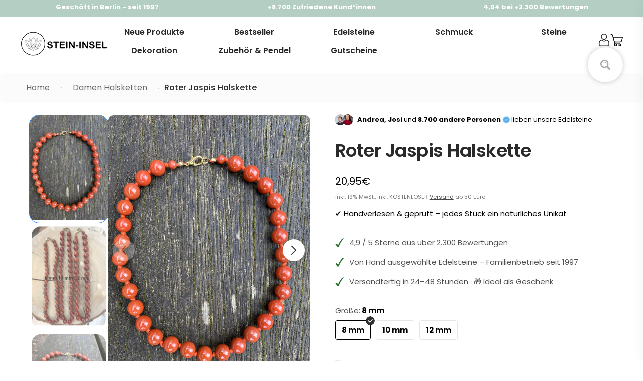

--- FILE ---
content_type: text/html; charset=utf-8
request_url: https://shop.stein-insel.com/products/roter-jaspis-halskette
body_size: 96267
content:
<!doctype html>
<html>
<head>

    

    <title>Stein-Insel I Roter Jaspis Halskette</title>
    <meta name="description" content="In dem Geschäft &quot;Stein-Insel&quot; dreht sich alles rund um das Thema Edelsteine und Mineralien, wie Halsketten, Drusen, Trommelsteine, Designstücke, Edelsteinschmuck. Wir verfügen über 150 verschiedene Sorten. Wir sind dein Online-Shop für „Edelsteine online kaufen“.">

    <!-- Hotjar Tracking Code for https://shop.stein-insel.com/ -->
    <script>
        (function(h,o,t,j,a,r){
            h.hj=h.hj||function(){(h.hj.q=h.hj.q||[]).push(arguments)};
            h._hjSettings={hjid:2758664,hjsv:6};
            a=o.getElementsByTagName('head')[0];
            r=o.createElement('script');r.async=1;
            r.src=t+h._hjSettings.hjid+j+h._hjSettings.hjsv;
            a.appendChild(r);
        })(window,document,'https://static.hotjar.com/c/hotjar-','.js?sv=');
    </script>

    <script type="text/javascript">
        (function(c,l,a,r,i,t,y){
            c[a]=c[a]||function(){(c[a].q=c[a].q||[]).push(arguments)};
            t=l.createElement(r);t.async=1;t.src="https://www.clarity.ms/tag/"+i;
            y=l.getElementsByTagName(r)[0];y.parentNode.insertBefore(t,y);
        })(window, document, "clarity", "script", "t0tmd5xtzo");
    </script>

	

    <meta charset="utf-8">
    <meta http-equiv="X-UA-Compatible" content="IE=edge,chrome=1">
    <link rel="canonical" href="https://shop.stein-insel.com/products/roter-jaspis-halskette">
    <meta name="viewport" content="width=device-width,initial-scale=1,shrink-to-fit=no">

    <meta name="theme-color" content="#131921" /><link rel="icon" type="image/png" href="//shop.stein-insel.com/cdn/shop/files/Bildschirmfoto_2021-07-05_um_18.05.23-removebg-preview_Kopie.png?crop=center&height=32&v=1725057411&width=32"><script>window.performance && window.performance.mark && window.performance.mark('shopify.content_for_header.start');</script><meta name="google-site-verification" content="PPxDoAiyXKUFJqDZID-Zqu0KaGH71CzBm-sB090kR0I">
<meta id="shopify-digital-wallet" name="shopify-digital-wallet" content="/57498468512/digital_wallets/dialog">
<meta name="shopify-checkout-api-token" content="89c1a6fdf185ab50b3f30654352409e9">
<meta id="in-context-paypal-metadata" data-shop-id="57498468512" data-venmo-supported="false" data-environment="production" data-locale="de_DE" data-paypal-v4="true" data-currency="EUR">
<link rel="alternate" type="application/json+oembed" href="https://shop.stein-insel.com/products/roter-jaspis-halskette.oembed">
<script async="async" src="/checkouts/internal/preloads.js?locale=de-DE"></script>
<link rel="preconnect" href="https://shop.app" crossorigin="anonymous">
<script async="async" src="https://shop.app/checkouts/internal/preloads.js?locale=de-DE&shop_id=57498468512" crossorigin="anonymous"></script>
<script id="apple-pay-shop-capabilities" type="application/json">{"shopId":57498468512,"countryCode":"DE","currencyCode":"EUR","merchantCapabilities":["supports3DS"],"merchantId":"gid:\/\/shopify\/Shop\/57498468512","merchantName":"Stein-Insel","requiredBillingContactFields":["postalAddress","email"],"requiredShippingContactFields":["postalAddress","email"],"shippingType":"shipping","supportedNetworks":["visa","maestro","masterCard","amex"],"total":{"type":"pending","label":"Stein-Insel","amount":"1.00"},"shopifyPaymentsEnabled":true,"supportsSubscriptions":true}</script>
<script id="shopify-features" type="application/json">{"accessToken":"89c1a6fdf185ab50b3f30654352409e9","betas":["rich-media-storefront-analytics"],"domain":"shop.stein-insel.com","predictiveSearch":true,"shopId":57498468512,"locale":"de"}</script>
<script>var Shopify = Shopify || {};
Shopify.shop = "stein-insel.myshopify.com";
Shopify.locale = "de";
Shopify.currency = {"active":"EUR","rate":"1.0"};
Shopify.country = "DE";
Shopify.theme = {"name":"stein-insel\/develop","id":173875659020,"schema_name":"conrise","schema_version":"1.0.0","theme_store_id":null,"role":"main"};
Shopify.theme.handle = "null";
Shopify.theme.style = {"id":null,"handle":null};
Shopify.cdnHost = "shop.stein-insel.com/cdn";
Shopify.routes = Shopify.routes || {};
Shopify.routes.root = "/";</script>
<script type="module">!function(o){(o.Shopify=o.Shopify||{}).modules=!0}(window);</script>
<script>!function(o){function n(){var o=[];function n(){o.push(Array.prototype.slice.apply(arguments))}return n.q=o,n}var t=o.Shopify=o.Shopify||{};t.loadFeatures=n(),t.autoloadFeatures=n()}(window);</script>
<script>
  window.ShopifyPay = window.ShopifyPay || {};
  window.ShopifyPay.apiHost = "shop.app\/pay";
  window.ShopifyPay.redirectState = null;
</script>
<script id="shop-js-analytics" type="application/json">{"pageType":"product"}</script>
<script defer="defer" async type="module" src="//shop.stein-insel.com/cdn/shopifycloud/shop-js/modules/v2/client.init-shop-cart-sync_HUjMWWU5.de.esm.js"></script>
<script defer="defer" async type="module" src="//shop.stein-insel.com/cdn/shopifycloud/shop-js/modules/v2/chunk.common_QpfDqRK1.esm.js"></script>
<script type="module">
  await import("//shop.stein-insel.com/cdn/shopifycloud/shop-js/modules/v2/client.init-shop-cart-sync_HUjMWWU5.de.esm.js");
await import("//shop.stein-insel.com/cdn/shopifycloud/shop-js/modules/v2/chunk.common_QpfDqRK1.esm.js");

  window.Shopify.SignInWithShop?.initShopCartSync?.({"fedCMEnabled":true,"windoidEnabled":true});

</script>
<script>
  window.Shopify = window.Shopify || {};
  if (!window.Shopify.featureAssets) window.Shopify.featureAssets = {};
  window.Shopify.featureAssets['shop-js'] = {"shop-cart-sync":["modules/v2/client.shop-cart-sync_ByUgVWtJ.de.esm.js","modules/v2/chunk.common_QpfDqRK1.esm.js"],"init-fed-cm":["modules/v2/client.init-fed-cm_CVqhkk-1.de.esm.js","modules/v2/chunk.common_QpfDqRK1.esm.js"],"shop-button":["modules/v2/client.shop-button_B0pFlqys.de.esm.js","modules/v2/chunk.common_QpfDqRK1.esm.js"],"shop-cash-offers":["modules/v2/client.shop-cash-offers_CaaeZ5wd.de.esm.js","modules/v2/chunk.common_QpfDqRK1.esm.js","modules/v2/chunk.modal_CS8dP9kO.esm.js"],"init-windoid":["modules/v2/client.init-windoid_B-gyVqfY.de.esm.js","modules/v2/chunk.common_QpfDqRK1.esm.js"],"shop-toast-manager":["modules/v2/client.shop-toast-manager_DgTeluS3.de.esm.js","modules/v2/chunk.common_QpfDqRK1.esm.js"],"init-shop-email-lookup-coordinator":["modules/v2/client.init-shop-email-lookup-coordinator_C5I212n4.de.esm.js","modules/v2/chunk.common_QpfDqRK1.esm.js"],"init-shop-cart-sync":["modules/v2/client.init-shop-cart-sync_HUjMWWU5.de.esm.js","modules/v2/chunk.common_QpfDqRK1.esm.js"],"avatar":["modules/v2/client.avatar_BTnouDA3.de.esm.js"],"pay-button":["modules/v2/client.pay-button_CJaF-UDc.de.esm.js","modules/v2/chunk.common_QpfDqRK1.esm.js"],"init-customer-accounts":["modules/v2/client.init-customer-accounts_BI_wUvuR.de.esm.js","modules/v2/client.shop-login-button_DTPR4l75.de.esm.js","modules/v2/chunk.common_QpfDqRK1.esm.js","modules/v2/chunk.modal_CS8dP9kO.esm.js"],"init-shop-for-new-customer-accounts":["modules/v2/client.init-shop-for-new-customer-accounts_C4qR5Wl-.de.esm.js","modules/v2/client.shop-login-button_DTPR4l75.de.esm.js","modules/v2/chunk.common_QpfDqRK1.esm.js","modules/v2/chunk.modal_CS8dP9kO.esm.js"],"shop-login-button":["modules/v2/client.shop-login-button_DTPR4l75.de.esm.js","modules/v2/chunk.common_QpfDqRK1.esm.js","modules/v2/chunk.modal_CS8dP9kO.esm.js"],"init-customer-accounts-sign-up":["modules/v2/client.init-customer-accounts-sign-up_SG5gYFpP.de.esm.js","modules/v2/client.shop-login-button_DTPR4l75.de.esm.js","modules/v2/chunk.common_QpfDqRK1.esm.js","modules/v2/chunk.modal_CS8dP9kO.esm.js"],"shop-follow-button":["modules/v2/client.shop-follow-button_CmMsyvrH.de.esm.js","modules/v2/chunk.common_QpfDqRK1.esm.js","modules/v2/chunk.modal_CS8dP9kO.esm.js"],"checkout-modal":["modules/v2/client.checkout-modal_tfCxQqrq.de.esm.js","modules/v2/chunk.common_QpfDqRK1.esm.js","modules/v2/chunk.modal_CS8dP9kO.esm.js"],"lead-capture":["modules/v2/client.lead-capture_Ccz5Zm6k.de.esm.js","modules/v2/chunk.common_QpfDqRK1.esm.js","modules/v2/chunk.modal_CS8dP9kO.esm.js"],"shop-login":["modules/v2/client.shop-login_BfivnucW.de.esm.js","modules/v2/chunk.common_QpfDqRK1.esm.js","modules/v2/chunk.modal_CS8dP9kO.esm.js"],"payment-terms":["modules/v2/client.payment-terms_D2Mn0eFV.de.esm.js","modules/v2/chunk.common_QpfDqRK1.esm.js","modules/v2/chunk.modal_CS8dP9kO.esm.js"]};
</script>
<script>(function() {
  var isLoaded = false;
  function asyncLoad() {
    if (isLoaded) return;
    isLoaded = true;
    var urls = ["https:\/\/alpha.helixo.co\/scripts\/sdk.min.js?shop=stein-insel.myshopify.com","https:\/\/widgets.automizely.com\/pages\/v1\/pages.js?store_connection_id=c1f8424cc2f64f28866852f56adca6ae\u0026mapped_org_id=10c5e3d1a9d1d45ac27cccb9fcfa82e2_v1\u0026shop=stein-insel.myshopify.com","https:\/\/static.klaviyo.com\/onsite\/js\/W2iJVx\/klaviyo.js?company_id=W2iJVx\u0026shop=stein-insel.myshopify.com","https:\/\/static2.rapidsearch.dev\/resultpage.js?shop=stein-insel.myshopify.com","https:\/\/omnisnippet1.com\/platforms\/shopify.js?source=scriptTag\u0026v=2025-12-18T14\u0026shop=stein-insel.myshopify.com"];
    for (var i = 0; i < urls.length; i++) {
      var s = document.createElement('script');
      s.type = 'text/javascript';
      s.async = true;
      s.src = urls[i];
      var x = document.getElementsByTagName('script')[0];
      x.parentNode.insertBefore(s, x);
    }
  };
  if(window.attachEvent) {
    window.attachEvent('onload', asyncLoad);
  } else {
    window.addEventListener('load', asyncLoad, false);
  }
})();</script>
<script id="__st">var __st={"a":57498468512,"offset":3600,"reqid":"fd8065b7-6981-4b5e-a85f-370753483fdd-1768725777","pageurl":"shop.stein-insel.com\/products\/roter-jaspis-halskette","u":"772c8d8b9864","p":"product","rtyp":"product","rid":7252999864480};</script>
<script>window.ShopifyPaypalV4VisibilityTracking = true;</script>
<script id="captcha-bootstrap">!function(){'use strict';const t='contact',e='account',n='new_comment',o=[[t,t],['blogs',n],['comments',n],[t,'customer']],c=[[e,'customer_login'],[e,'guest_login'],[e,'recover_customer_password'],[e,'create_customer']],r=t=>t.map((([t,e])=>`form[action*='/${t}']:not([data-nocaptcha='true']) input[name='form_type'][value='${e}']`)).join(','),a=t=>()=>t?[...document.querySelectorAll(t)].map((t=>t.form)):[];function s(){const t=[...o],e=r(t);return a(e)}const i='password',u='form_key',d=['recaptcha-v3-token','g-recaptcha-response','h-captcha-response',i],f=()=>{try{return window.sessionStorage}catch{return}},m='__shopify_v',_=t=>t.elements[u];function p(t,e,n=!1){try{const o=window.sessionStorage,c=JSON.parse(o.getItem(e)),{data:r}=function(t){const{data:e,action:n}=t;return t[m]||n?{data:e,action:n}:{data:t,action:n}}(c);for(const[e,n]of Object.entries(r))t.elements[e]&&(t.elements[e].value=n);n&&o.removeItem(e)}catch(o){console.error('form repopulation failed',{error:o})}}const l='form_type',E='cptcha';function T(t){t.dataset[E]=!0}const w=window,h=w.document,L='Shopify',v='ce_forms',y='captcha';let A=!1;((t,e)=>{const n=(g='f06e6c50-85a8-45c8-87d0-21a2b65856fe',I='https://cdn.shopify.com/shopifycloud/storefront-forms-hcaptcha/ce_storefront_forms_captcha_hcaptcha.v1.5.2.iife.js',D={infoText:'Durch hCaptcha geschützt',privacyText:'Datenschutz',termsText:'Allgemeine Geschäftsbedingungen'},(t,e,n)=>{const o=w[L][v],c=o.bindForm;if(c)return c(t,g,e,D).then(n);var r;o.q.push([[t,g,e,D],n]),r=I,A||(h.body.append(Object.assign(h.createElement('script'),{id:'captcha-provider',async:!0,src:r})),A=!0)});var g,I,D;w[L]=w[L]||{},w[L][v]=w[L][v]||{},w[L][v].q=[],w[L][y]=w[L][y]||{},w[L][y].protect=function(t,e){n(t,void 0,e),T(t)},Object.freeze(w[L][y]),function(t,e,n,w,h,L){const[v,y,A,g]=function(t,e,n){const i=e?o:[],u=t?c:[],d=[...i,...u],f=r(d),m=r(i),_=r(d.filter((([t,e])=>n.includes(e))));return[a(f),a(m),a(_),s()]}(w,h,L),I=t=>{const e=t.target;return e instanceof HTMLFormElement?e:e&&e.form},D=t=>v().includes(t);t.addEventListener('submit',(t=>{const e=I(t);if(!e)return;const n=D(e)&&!e.dataset.hcaptchaBound&&!e.dataset.recaptchaBound,o=_(e),c=g().includes(e)&&(!o||!o.value);(n||c)&&t.preventDefault(),c&&!n&&(function(t){try{if(!f())return;!function(t){const e=f();if(!e)return;const n=_(t);if(!n)return;const o=n.value;o&&e.removeItem(o)}(t);const e=Array.from(Array(32),(()=>Math.random().toString(36)[2])).join('');!function(t,e){_(t)||t.append(Object.assign(document.createElement('input'),{type:'hidden',name:u})),t.elements[u].value=e}(t,e),function(t,e){const n=f();if(!n)return;const o=[...t.querySelectorAll(`input[type='${i}']`)].map((({name:t})=>t)),c=[...d,...o],r={};for(const[a,s]of new FormData(t).entries())c.includes(a)||(r[a]=s);n.setItem(e,JSON.stringify({[m]:1,action:t.action,data:r}))}(t,e)}catch(e){console.error('failed to persist form',e)}}(e),e.submit())}));const S=(t,e)=>{t&&!t.dataset[E]&&(n(t,e.some((e=>e===t))),T(t))};for(const o of['focusin','change'])t.addEventListener(o,(t=>{const e=I(t);D(e)&&S(e,y())}));const B=e.get('form_key'),M=e.get(l),P=B&&M;t.addEventListener('DOMContentLoaded',(()=>{const t=y();if(P)for(const e of t)e.elements[l].value===M&&p(e,B);[...new Set([...A(),...v().filter((t=>'true'===t.dataset.shopifyCaptcha))])].forEach((e=>S(e,t)))}))}(h,new URLSearchParams(w.location.search),n,t,e,['guest_login'])})(!0,!0)}();</script>
<script integrity="sha256-4kQ18oKyAcykRKYeNunJcIwy7WH5gtpwJnB7kiuLZ1E=" data-source-attribution="shopify.loadfeatures" defer="defer" src="//shop.stein-insel.com/cdn/shopifycloud/storefront/assets/storefront/load_feature-a0a9edcb.js" crossorigin="anonymous"></script>
<script crossorigin="anonymous" defer="defer" src="//shop.stein-insel.com/cdn/shopifycloud/storefront/assets/shopify_pay/storefront-65b4c6d7.js?v=20250812"></script>
<script data-source-attribution="shopify.dynamic_checkout.dynamic.init">var Shopify=Shopify||{};Shopify.PaymentButton=Shopify.PaymentButton||{isStorefrontPortableWallets:!0,init:function(){window.Shopify.PaymentButton.init=function(){};var t=document.createElement("script");t.src="https://shop.stein-insel.com/cdn/shopifycloud/portable-wallets/latest/portable-wallets.de.js",t.type="module",document.head.appendChild(t)}};
</script>
<script data-source-attribution="shopify.dynamic_checkout.buyer_consent">
  function portableWalletsHideBuyerConsent(e){var t=document.getElementById("shopify-buyer-consent"),n=document.getElementById("shopify-subscription-policy-button");t&&n&&(t.classList.add("hidden"),t.setAttribute("aria-hidden","true"),n.removeEventListener("click",e))}function portableWalletsShowBuyerConsent(e){var t=document.getElementById("shopify-buyer-consent"),n=document.getElementById("shopify-subscription-policy-button");t&&n&&(t.classList.remove("hidden"),t.removeAttribute("aria-hidden"),n.addEventListener("click",e))}window.Shopify?.PaymentButton&&(window.Shopify.PaymentButton.hideBuyerConsent=portableWalletsHideBuyerConsent,window.Shopify.PaymentButton.showBuyerConsent=portableWalletsShowBuyerConsent);
</script>
<script data-source-attribution="shopify.dynamic_checkout.cart.bootstrap">document.addEventListener("DOMContentLoaded",(function(){function t(){return document.querySelector("shopify-accelerated-checkout-cart, shopify-accelerated-checkout")}if(t())Shopify.PaymentButton.init();else{new MutationObserver((function(e,n){t()&&(Shopify.PaymentButton.init(),n.disconnect())})).observe(document.body,{childList:!0,subtree:!0})}}));
</script>
<link id="shopify-accelerated-checkout-styles" rel="stylesheet" media="screen" href="https://shop.stein-insel.com/cdn/shopifycloud/portable-wallets/latest/accelerated-checkout-backwards-compat.css" crossorigin="anonymous">
<style id="shopify-accelerated-checkout-cart">
        #shopify-buyer-consent {
  margin-top: 1em;
  display: inline-block;
  width: 100%;
}

#shopify-buyer-consent.hidden {
  display: none;
}

#shopify-subscription-policy-button {
  background: none;
  border: none;
  padding: 0;
  text-decoration: underline;
  font-size: inherit;
  cursor: pointer;
}

#shopify-subscription-policy-button::before {
  box-shadow: none;
}

      </style>

<script>window.performance && window.performance.mark && window.performance.mark('shopify.content_for_header.end');</script> <!-- Header hook for plugins -->

    <link href="//shop.stein-insel.com/cdn/shop/t/25/assets/swiper-bundle.css?v=130178830561324961311748437668" rel="stylesheet" type="text/css" media="all" />
    <link href="//shop.stein-insel.com/cdn/shop/t/25/assets/application.css?v=143246275276300400321766147251" rel="stylesheet" type="text/css" media="all" />
    <link href="//shop.stein-insel.com/cdn/shop/t/25/assets/product.css?v=175606128218699179701766147251" rel="stylesheet" type="text/css" media="all" />
    <link href="//shop.stein-insel.com/cdn/shop/t/25/assets/sections.css?v=129794555490977262431766147251" rel="stylesheet" type="text/css" media="all" />
    <link href="//shop.stein-insel.com/cdn/shop/t/25/assets/wss.css?v=130708634362884954331748449116" rel="stylesheet" type="text/css" media="all" />

    <script src="//shop.stein-insel.com/cdn/shop/t/25/assets/jquery-min-3-6.js?v=115860211936397945481748437664" type="text/javascript"></script>
    <script src="//shop.stein-insel.com/cdn/shop/t/25/assets/swiper-bundle.js?v=87330480114418983271748437669" type="text/javascript"></script>
    <script src="//shop.stein-insel.com/cdn/shop/t/25/assets/lazysizes.js?v=103575229570041956061748437665" type="text/javascript"></script>
    <script src="//shop.stein-insel.com/cdn/shop/t/25/assets/application.js?v=122790570550018147521766398068" type="text/javascript"></script>
    <script src="//shop.stein-insel.com/cdn/shop/t/25/assets/wss.js?v=133398634963245622001748449117" type="text/javascript"></script>

    

    <style data-shopify>
        @font-face {
  font-family: Barlow;
  font-weight: 400;
  font-style: normal;
  font-display: swap;
  src: url("//shop.stein-insel.com/cdn/fonts/barlow/barlow_n4.038c60d7ea9ddb238b2f64ba6f463ba6c0b5e5ad.woff2") format("woff2"),
       url("//shop.stein-insel.com/cdn/fonts/barlow/barlow_n4.074a9f2b990b38aec7d56c68211821e455b6d075.woff") format("woff");
}

        @font-face {
  font-family: Barlow;
  font-weight: 500;
  font-style: normal;
  font-display: swap;
  src: url("//shop.stein-insel.com/cdn/fonts/barlow/barlow_n5.a193a1990790eba0cc5cca569d23799830e90f07.woff2") format("woff2"),
       url("//shop.stein-insel.com/cdn/fonts/barlow/barlow_n5.ae31c82169b1dc0715609b8cc6a610b917808358.woff") format("woff");
}

        @font-face {
  font-family: Barlow;
  font-weight: 600;
  font-style: normal;
  font-display: swap;
  src: url("//shop.stein-insel.com/cdn/fonts/barlow/barlow_n6.329f582a81f63f125e63c20a5a80ae9477df68e1.woff2") format("woff2"),
       url("//shop.stein-insel.com/cdn/fonts/barlow/barlow_n6.0163402e36247bcb8b02716880d0b39568412e9e.woff") format("woff");
}

        @font-face {
  font-family: Barlow;
  font-weight: 700;
  font-style: normal;
  font-display: swap;
  src: url("//shop.stein-insel.com/cdn/fonts/barlow/barlow_n7.691d1d11f150e857dcbc1c10ef03d825bc378d81.woff2") format("woff2"),
       url("//shop.stein-insel.com/cdn/fonts/barlow/barlow_n7.4fdbb1cb7da0e2c2f88492243ffa2b4f91924840.woff") format("woff");
}

        @font-face {
  font-family: Barlow;
  font-weight: 400;
  font-style: italic;
  font-display: swap;
  src: url("//shop.stein-insel.com/cdn/fonts/barlow/barlow_i4.8c59b6445f83f078b3520bad98b24d859431b377.woff2") format("woff2"),
       url("//shop.stein-insel.com/cdn/fonts/barlow/barlow_i4.bf7e6d69237bd02188410034976892368fd014c0.woff") format("woff");
}

        @font-face {
  font-family: Barlow;
  font-weight: 700;
  font-style: italic;
  font-display: swap;
  src: url("//shop.stein-insel.com/cdn/fonts/barlow/barlow_i7.50e19d6cc2ba5146fa437a5a7443c76d5d730103.woff2") format("woff2"),
       url("//shop.stein-insel.com/cdn/fonts/barlow/barlow_i7.47e9f98f1b094d912e6fd631cc3fe93d9f40964f.woff") format("woff");
}

        @font-face {
  font-family: Poppins;
  font-weight: 600;
  font-style: normal;
  font-display: swap;
  src: url("//shop.stein-insel.com/cdn/fonts/poppins/poppins_n6.aa29d4918bc243723d56b59572e18228ed0786f6.woff2") format("woff2"),
       url("//shop.stein-insel.com/cdn/fonts/poppins/poppins_n6.5f815d845fe073750885d5b7e619ee00e8111208.woff") format("woff");
}


        :root {
            --font-body-family: Barlow, sans-serif;
            --font-body-style: normal;
            --font-body-weight: 400;

            --font-heading-family: Poppins, sans-serif;
            --font-heading-style: normal;
            --font-heading-weight: 600;

            --font-button-family: Poppins, sans-serif;
            --font-button-style: normal;
            --font-button-weight: 700;

            --color-text: #000000;
            --color-heading-text: #000000;
            --color-primary: #f9ca4f;
            --color-primary-text: #ffffff;
            --color-links: #484848;
            --color-compare-price: #b4b4b4;
            --color-body-background: #ffffff;
            --color-border: #e6e6e6;
            --color-mobile-status-bar: #131921;

            --size-font-heading: 28px;
            --size-font-body: 15px;
            --size-font-button: 14px;

            --button-text-uppercase:uppercase;

            --border-radius: 4px;
            --desktop-max-width: 1400px;
            --mobile-horizontal-margin: 4.5vw;

            --swiper-navigation-size: 32px;
            --swiper-theme-color: var(--color-primary);
            --swiper-navigation-color: var(--color-primary);
        }

        @media (min-width: 768px) {
            :root {
                --size-font-heading: 28px;
                --size-font-body: 15px;
                --size-font-button: 14px;
            }
        }

        /* poppins-100 - latin */
        @font-face {
        font-display: swap; /* Check https://developer.mozilla.org/en-US/docs/Web/CSS/@font-face/font-display for other options. */
        font-family: 'Poppins';
        font-style: normal;
        font-weight: 100;
        src: url("//shop.stein-insel.com/cdn/shop/files/poppins-v23-latin-100.woff2?v=4046577002226420097") format('woff2'), /* Chrome 36+, Opera 23+, Firefox 39+, Safari 12+, iOS 10+ */
            url("//shop.stein-insel.com/cdn/shop/files/poppins-v23-latin-100.ttf?v=9272773270724418538") format('truetype'); /* Chrome 4+, Firefox 3.5+, IE 9+, Safari 3.1+, iOS 4.2+, Android Browser 2.2+ */
        }
        /* poppins-100italic - latin */
        @font-face {
        font-display: swap; /* Check https://developer.mozilla.org/en-US/docs/Web/CSS/@font-face/font-display for other options. */
        font-family: 'Poppins';
        font-style: italic;
        font-weight: 100;
        src: url("//shop.stein-insel.com/cdn/shop/files/poppins-v23-latin-100italic.woff2?v=9929823627814296922") format('woff2'), /* Chrome 36+, Opera 23+, Firefox 39+, Safari 12+, iOS 10+ */
            url("//shop.stein-insel.com/cdn/shop/files/poppins-v23-latin-100italic.ttf?v=17825864649554564923") format('truetype'); /* Chrome 4+, Firefox 3.5+, IE 9+, Safari 3.1+, iOS 4.2+, Android Browser 2.2+ */
        }
        /* poppins-200 - latin */
        @font-face {
        font-display: swap; /* Check https://developer.mozilla.org/en-US/docs/Web/CSS/@font-face/font-display for other options. */
        font-family: 'Poppins';
        font-style: normal;
        font-weight: 200;
        src: url("//shop.stein-insel.com/cdn/shop/files/poppins-v23-latin-200.woff2?v=6654136794407354405") format('woff2'), /* Chrome 36+, Opera 23+, Firefox 39+, Safari 12+, iOS 10+ */
            url("//shop.stein-insel.com/cdn/shop/files/poppins-v23-latin-200.ttf?v=10549313440950587624") format('truetype'); /* Chrome 4+, Firefox 3.5+, IE 9+, Safari 3.1+, iOS 4.2+, Android Browser 2.2+ */
        }
        /* poppins-200italic - latin */
        @font-face {
        font-display: swap; /* Check https://developer.mozilla.org/en-US/docs/Web/CSS/@font-face/font-display for other options. */
        font-family: 'Poppins';
        font-style: italic;
        font-weight: 200;
        src: url("//shop.stein-insel.com/cdn/shop/files/poppins-v23-latin-200italic.woff2?v=7362473375634591987") format('woff2'), /* Chrome 36+, Opera 23+, Firefox 39+, Safari 12+, iOS 10+ */
            url("//shop.stein-insel.com/cdn/shop/files/poppins-v23-latin-200italic.ttf?v=10822780195267148781") format('truetype'); /* Chrome 4+, Firefox 3.5+, IE 9+, Safari 3.1+, iOS 4.2+, Android Browser 2.2+ */
        }
        /* poppins-300 - latin */
        @font-face {
        font-display: swap; /* Check https://developer.mozilla.org/en-US/docs/Web/CSS/@font-face/font-display for other options. */
        font-family: 'Poppins';
        font-style: normal;
        font-weight: 300;
        src: url("//shop.stein-insel.com/cdn/shop/files/poppins-v23-latin-300.woff2?v=13572542595847941027") format('woff2'), /* Chrome 36+, Opera 23+, Firefox 39+, Safari 12+, iOS 10+ */
            url("//shop.stein-insel.com/cdn/shop/files/poppins-v23-latin-300.ttf?v=58767689310228076") format('truetype'); /* Chrome 4+, Firefox 3.5+, IE 9+, Safari 3.1+, iOS 4.2+, Android Browser 2.2+ */
        }
        /* poppins-300italic - latin */
        @font-face {
        font-display: swap; /* Check https://developer.mozilla.org/en-US/docs/Web/CSS/@font-face/font-display for other options. */
        font-family: 'Poppins';
        font-style: italic;
        font-weight: 300;
        src: url("//shop.stein-insel.com/cdn/shop/files/poppins-v23-latin-300italic.woff2?v=5074260307694982938") format('woff2'), /* Chrome 36+, Opera 23+, Firefox 39+, Safari 12+, iOS 10+ */
            url("//shop.stein-insel.com/cdn/shop/files/poppins-v23-latin-300italic.ttf?v=17313088796801743016") format('truetype'); /* Chrome 4+, Firefox 3.5+, IE 9+, Safari 3.1+, iOS 4.2+, Android Browser 2.2+ */
        }
        /* poppins-regular - latin */
        @font-face {
        font-display: swap; /* Check https://developer.mozilla.org/en-US/docs/Web/CSS/@font-face/font-display for other options. */
        font-family: 'Poppins';
        font-style: normal;
        font-weight: 400;
        src: url("//shop.stein-insel.com/cdn/shop/files/poppins-v23-latin-regular.woff2?v=2787596065556260864") format('woff2'), /* Chrome 36+, Opera 23+, Firefox 39+, Safari 12+, iOS 10+ */
            url("//shop.stein-insel.com/cdn/shop/files/poppins-v23-latin-regular.ttf?v=1861467249775367866") format('truetype'); /* Chrome 4+, Firefox 3.5+, IE 9+, Safari 3.1+, iOS 4.2+, Android Browser 2.2+ */
        }
        /* poppins-italic - latin */
        @font-face {
        font-display: swap; /* Check https://developer.mozilla.org/en-US/docs/Web/CSS/@font-face/font-display for other options. */
        font-family: 'Poppins';
        font-style: italic;
        font-weight: 400;
        src: url("//shop.stein-insel.com/cdn/shop/files/poppins-v23-latin-italic.woff2?v=13936307050181371868") format('woff2'), /* Chrome 36+, Opera 23+, Firefox 39+, Safari 12+, iOS 10+ */
            url("//shop.stein-insel.com/cdn/shop/files/poppins-v23-latin-italic.ttf?v=1124944845029686794") format('truetype'); /* Chrome 4+, Firefox 3.5+, IE 9+, Safari 3.1+, iOS 4.2+, Android Browser 2.2+ */
        }
        /* poppins-500 - latin */
        @font-face {
        font-display: swap; /* Check https://developer.mozilla.org/en-US/docs/Web/CSS/@font-face/font-display for other options. */
        font-family: 'Poppins';
        font-style: normal;
        font-weight: 500;
        src: url("//shop.stein-insel.com/cdn/shop/files/poppins-v23-latin-500.woff2?v=18265932805910864552") format('woff2'), /* Chrome 36+, Opera 23+, Firefox 39+, Safari 12+, iOS 10+ */
            url("//shop.stein-insel.com/cdn/shop/files/poppins-v23-latin-500.ttf?v=14847425984157997138") format('truetype'); /* Chrome 4+, Firefox 3.5+, IE 9+, Safari 3.1+, iOS 4.2+, Android Browser 2.2+ */
        }
        /* poppins-500italic - latin */
        @font-face {
        font-display: swap; /* Check https://developer.mozilla.org/en-US/docs/Web/CSS/@font-face/font-display for other options. */
        font-family: 'Poppins';
        font-style: italic;
        font-weight: 500;
        src: url("//shop.stein-insel.com/cdn/shop/files/poppins-v23-latin-500italic.woff2?v=3047329829623903835") format('woff2'), /* Chrome 36+, Opera 23+, Firefox 39+, Safari 12+, iOS 10+ */
            url("//shop.stein-insel.com/cdn/shop/files/poppins-v23-latin-500italic.ttf?v=9541558031737808438") format('truetype'); /* Chrome 4+, Firefox 3.5+, IE 9+, Safari 3.1+, iOS 4.2+, Android Browser 2.2+ */
        }
        /* poppins-600 - latin */
        @font-face {
        font-display: swap; /* Check https://developer.mozilla.org/en-US/docs/Web/CSS/@font-face/font-display for other options. */
        font-family: 'Poppins';
        font-style: normal;
        font-weight: 600;
        src: url("//shop.stein-insel.com/cdn/shop/files/poppins-v23-latin-600.woff2?v=15134506802842973721") format('woff2'), /* Chrome 36+, Opera 23+, Firefox 39+, Safari 12+, iOS 10+ */
            url("//shop.stein-insel.com/cdn/shop/files/poppins-v23-latin-600.ttf?v=6607370907498426726") format('truetype'); /* Chrome 4+, Firefox 3.5+, IE 9+, Safari 3.1+, iOS 4.2+, Android Browser 2.2+ */
        }
        /* poppins-600italic - latin */
        @font-face {
        font-display: swap; /* Check https://developer.mozilla.org/en-US/docs/Web/CSS/@font-face/font-display for other options. */
        font-family: 'Poppins';
        font-style: italic;
        font-weight: 600;
        src: url("//shop.stein-insel.com/cdn/shop/files/poppins-v23-latin-600italic.woff2?v=13521669508376780355") format('woff2'), /* Chrome 36+, Opera 23+, Firefox 39+, Safari 12+, iOS 10+ */
            url("//shop.stein-insel.com/cdn/shop/files/poppins-v23-latin-600italic.ttf?v=91232283347434414") format('truetype'); /* Chrome 4+, Firefox 3.5+, IE 9+, Safari 3.1+, iOS 4.2+, Android Browser 2.2+ */
        }
        /* poppins-700 - latin */
        @font-face {
        font-display: swap; /* Check https://developer.mozilla.org/en-US/docs/Web/CSS/@font-face/font-display for other options. */
        font-family: 'Poppins';
        font-style: normal;
        font-weight: 700;
        src: url("//shop.stein-insel.com/cdn/shop/files/poppins-v23-latin-700.woff2?v=437137845331462040") format('woff2'), /* Chrome 36+, Opera 23+, Firefox 39+, Safari 12+, iOS 10+ */
            url("//shop.stein-insel.com/cdn/shop/files/poppins-v23-latin-700.ttf?v=7294190847113171577") format('truetype'); /* Chrome 4+, Firefox 3.5+, IE 9+, Safari 3.1+, iOS 4.2+, Android Browser 2.2+ */
        }
        /* poppins-700italic - latin */
        @font-face {
        font-display: swap; /* Check https://developer.mozilla.org/en-US/docs/Web/CSS/@font-face/font-display for other options. */
        font-family: 'Poppins';
        font-style: italic;
        font-weight: 700;
        src: url("//shop.stein-insel.com/cdn/shop/files/poppins-v23-latin-700italic.woff2?v=7012440012168110316") format('woff2'), /* Chrome 36+, Opera 23+, Firefox 39+, Safari 12+, iOS 10+ */
            url("//shop.stein-insel.com/cdn/shop/files/poppins-v23-latin-700italic.ttf?v=7610071660190982608") format('truetype'); /* Chrome 4+, Firefox 3.5+, IE 9+, Safari 3.1+, iOS 4.2+, Android Browser 2.2+ */
        }
        /* poppins-800 - latin */
        @font-face {
        font-display: swap; /* Check https://developer.mozilla.org/en-US/docs/Web/CSS/@font-face/font-display for other options. */
        font-family: 'Poppins';
        font-style: normal;
        font-weight: 800;
        src: url("//shop.stein-insel.com/cdn/shop/files/poppins-v23-latin-800.woff2?v=15916171373303365169") format('woff2'), /* Chrome 36+, Opera 23+, Firefox 39+, Safari 12+, iOS 10+ */
            url("//shop.stein-insel.com/cdn/shop/files/poppins-v23-latin-800.ttf?v=14659304885092687230") format('truetype'); /* Chrome 4+, Firefox 3.5+, IE 9+, Safari 3.1+, iOS 4.2+, Android Browser 2.2+ */
        }
        /* poppins-800italic - latin */
        @font-face {
        font-display: swap; /* Check https://developer.mozilla.org/en-US/docs/Web/CSS/@font-face/font-display for other options. */
        font-family: 'Poppins';
        font-style: italic;
        font-weight: 800;
        src: url("//shop.stein-insel.com/cdn/shop/files/poppins-v23-latin-800italic.woff2?v=5964774171707750456") format('woff2'), /* Chrome 36+, Opera 23+, Firefox 39+, Safari 12+, iOS 10+ */
            url("//shop.stein-insel.com/cdn/shop/files/poppins-v23-latin-800italic.ttf?v=3024538296694070867") format('truetype'); /* Chrome 4+, Firefox 3.5+, IE 9+, Safari 3.1+, iOS 4.2+, Android Browser 2.2+ */
        }
        /* poppins-900 - latin */
        @font-face {
        font-display: swap; /* Check https://developer.mozilla.org/en-US/docs/Web/CSS/@font-face/font-display for other options. */
        font-family: 'Poppins';
        font-style: normal;
        font-weight: 900;
        src: url("//shop.stein-insel.com/cdn/shop/files/poppins-v23-latin-900.woff2?v=6695425309211114457") format('woff2'), /* Chrome 36+, Opera 23+, Firefox 39+, Safari 12+, iOS 10+ */
            url("//shop.stein-insel.com/cdn/shop/files/poppins-v23-latin-900.ttf?v=4551088010153799135") format('truetype'); /* Chrome 4+, Firefox 3.5+, IE 9+, Safari 3.1+, iOS 4.2+, Android Browser 2.2+ */
        }
        /* poppins-900italic - latin */
        @font-face {
        font-display: swap; /* Check https://developer.mozilla.org/en-US/docs/Web/CSS/@font-face/font-display for other options. */
        font-family: 'Poppins';
        font-style: italic;
        font-weight: 900;
        src: url("//shop.stein-insel.com/cdn/shop/files/poppins-v23-latin-900italic.woff2?v=14799894878109441911") format('woff2'), /* Chrome 36+, Opera 23+, Firefox 39+, Safari 12+, iOS 10+ */
            url("//shop.stein-insel.com/cdn/shop/files/poppins-v23-latin-900italic.ttf?v=3861694713336662160") format('truetype'); /* Chrome 4+, Firefox 3.5+, IE 9+, Safari 3.1+, iOS 4.2+, Android Browser 2.2+ */
        }
    </style>

    
<!-- Start of Judge.me Core -->
<link rel="dns-prefetch" href="https://cdn.judge.me/">
<script data-cfasync='false' class='jdgm-settings-script'>window.jdgmSettings={"pagination":5,"disable_web_reviews":false,"badge_no_review_text":"Keine Bewertungen","badge_n_reviews_text":"{{ n }} Bewertung/Bewertungen","badge_star_color":"#F9AF5A","hide_badge_preview_if_no_reviews":true,"badge_hide_text":false,"enforce_center_preview_badge":false,"widget_title":"Kundenbewertungen","widget_open_form_text":"Bewertung schreiben","widget_close_form_text":"Bewertung abbrechen","widget_refresh_page_text":"Seite aktualisieren","widget_summary_text":"Basierend auf {{ number_of_reviews }} Bewertung/Bewertungen","widget_no_review_text":"Schreiben Sie die erste Bewertung","widget_name_field_text":"Anzeigename","widget_verified_name_field_text":"Verifizierter Name (öffentlich)","widget_name_placeholder_text":"Name (öffentlich)","widget_required_field_error_text":"Dieses Feld ist erforderlich.","widget_email_field_text":"E-Mail-Adresse","widget_verified_email_field_text":"Verifizierte E-Mail (privat, kann nicht bearbeitet werden)","widget_email_placeholder_text":"Gib hier bitte eine gültige E-Mail-Adresse ein (nicht öffentlich)","widget_email_field_error_text":"Gib hier bitte eine gültige E-Mail-Adresse ein","widget_rating_field_text":"Bewertung","widget_review_title_field_text":"Bewertungstitel","widget_review_title_placeholder_text":"Gib hier bitte deiner Bewertung eine Überschrift","widget_review_body_field_text":"Bewertungsinhalt","widget_review_body_placeholder_text":"Schreibe hier deinen Kommentar","widget_pictures_field_text":"Bild/Video (optional)","widget_submit_review_text":"Bewertung abschicken","widget_submit_verified_review_text":"Verifizierte Bewertung abschicken","widget_submit_success_msg_with_auto_publish":"Vielen Dank für deine Bewertung! ","widget_submit_success_msg_no_auto_publish":"Vielen Dank für deine Bewertung! ","widget_show_default_reviews_out_of_total_text":"Es werden {{ n_reviews_shown }} von {{ n_reviews }} Bewertungen angezeigt.","widget_show_all_link_text":"Alle anzeigen","widget_show_less_link_text":"Weniger anzeigen","widget_author_said_text":"{{ reviewer_name }} sagte:","widget_days_text":"vor {{ n }} Tag/Tagen","widget_weeks_text":"vor {{ n }} Woche/Wochen","widget_months_text":"vor {{ n }} Monat/Monaten","widget_years_text":"vor {{ n }} Jahr/Jahren","widget_yesterday_text":"Gestern","widget_today_text":"Heute","widget_replied_text":"\u003e\u003e {{ shop_name }} antwortete:","widget_read_more_text":"Mehr lesen","widget_reviewer_name_as_initial":"","widget_rating_filter_color":"#FBCD0A","widget_rating_filter_see_all_text":"Alle Bewertungen anzeigen","widget_sorting_most_recent_text":"Neueste","widget_sorting_highest_rating_text":"Höchste Bewertung","widget_sorting_lowest_rating_text":"Niedrigste Bewertung","widget_sorting_with_pictures_text":"Nur Bilder","widget_sorting_most_helpful_text":"Hilfreichste","widget_open_question_form_text":"Eine Frage stellen","widget_reviews_subtab_text":"Bewertungen","widget_questions_subtab_text":"Fragen","widget_question_label_text":"Frage","widget_answer_label_text":"Antwort","widget_question_placeholder_text":"Schreiben Sie hier Ihre Frage","widget_submit_question_text":"Frage absenden","widget_question_submit_success_text":"Vielen Dank für Ihre Frage! Wir werden Sie benachrichtigen, sobald sie beantwortet wird.","widget_star_color":"#F1A850","verified_badge_text":"Verifiziert ","verified_badge_bg_color":"#05adac","verified_badge_text_color":"","verified_badge_placement":"right-of-timestamp","widget_review_max_height":10,"widget_hide_border":false,"widget_social_share":false,"widget_thumb":false,"widget_review_location_show":false,"widget_location_format":"country_iso_code","all_reviews_include_out_of_store_products":true,"all_reviews_out_of_store_text":"(außerhalb des Shops)","all_reviews_pagination":100,"all_reviews_product_name_prefix_text":"über","enable_review_pictures":true,"enable_question_anwser":false,"widget_theme":"leex","review_date_format":"dd/mm/yyyy","default_sort_method":"most-recent","widget_product_reviews_subtab_text":"Produktbewertungen","widget_shop_reviews_subtab_text":"Shop-Bewertungen","widget_other_products_reviews_text":"Bewertungen für andere Produkte","widget_store_reviews_subtab_text":"Shop-Bewertungen","widget_no_store_reviews_text":"Dieser Shop hat noch keine Bewertungen erhalten","widget_web_restriction_product_reviews_text":"Dieses Produkt hat noch keine Bewertungen erhalten","widget_no_items_text":"Keine Elemente gefunden","widget_show_more_text":"Mehr anzeigen","widget_write_a_store_review_text":"Shop-Bewertung schreiben","widget_other_languages_heading":"Bewertungen in anderen Sprachen","widget_translate_review_text":"Bewertung übersetzen nach {{ language }}","widget_translating_review_text":"Übersetzung läuft...","widget_show_original_translation_text":"Original anzeigen ({{ language }})","widget_translate_review_failed_text":"Bewertung konnte nicht übersetzt werden.","widget_translate_review_retry_text":"Erneut versuchen","widget_translate_review_try_again_later_text":"Versuchen Sie es später noch einmal","show_product_url_for_grouped_product":true,"widget_sorting_pictures_first_text":"Bilder zuerst","show_pictures_on_all_rev_page_mobile":false,"show_pictures_on_all_rev_page_desktop":false,"floating_tab_hide_mobile_install_preference":false,"floating_tab_button_name":"★ Bewertungen","floating_tab_title":"Lassen Sie Kunden für uns sprechen","floating_tab_button_color":"","floating_tab_button_background_color":"","floating_tab_url":"","floating_tab_url_enabled":true,"floating_tab_tab_style":"text","all_reviews_text_badge_text":"Kunden bewerten uns mit {{ shop.metafields.judgeme.all_reviews_rating | round: 1 }}/5 basierend auf {{ shop.metafields.judgeme.all_reviews_count }} Bewertungen.","all_reviews_text_badge_text_branded_style":"{{ shop.metafields.judgeme.all_reviews_rating | round: 1 }} von 5 Sternen basierend auf {{ shop.metafields.judgeme.all_reviews_count }} Bewertungen","is_all_reviews_text_badge_a_link":false,"show_stars_for_all_reviews_text_badge":false,"all_reviews_text_badge_url":"","all_reviews_text_style":"text","all_reviews_text_color_style":"judgeme_brand_color","all_reviews_text_color":"#108474","all_reviews_text_show_jm_brand":true,"featured_carousel_show_header":true,"featured_carousel_title":"Vertraue auf zufriedene Kunden:","testimonials_carousel_title":"Kunden sagen uns","videos_carousel_title":"Echte Kunden-Geschichten","cards_carousel_title":"Kunden sagen uns","featured_carousel_count_text":"aus {{ n }} Bewertungen","featured_carousel_add_link_to_all_reviews_page":false,"featured_carousel_url":"","featured_carousel_show_images":true,"featured_carousel_autoslide_interval":5,"featured_carousel_arrows_on_the_sides":false,"featured_carousel_height":250,"featured_carousel_width":100,"featured_carousel_image_size":0,"featured_carousel_image_height":250,"featured_carousel_arrow_color":"#eeeeee","verified_count_badge_style":"vintage","verified_count_badge_orientation":"horizontal","verified_count_badge_color_style":"judgeme_brand_color","verified_count_badge_color":"#108474","is_verified_count_badge_a_link":false,"verified_count_badge_url":"","verified_count_badge_show_jm_brand":true,"widget_rating_preset_default":5,"widget_first_sub_tab":"product-reviews","widget_show_histogram":true,"widget_histogram_use_custom_color":true,"widget_pagination_use_custom_color":true,"widget_star_use_custom_color":true,"widget_verified_badge_use_custom_color":true,"widget_write_review_use_custom_color":false,"picture_reminder_submit_button":"Upload Pictures","enable_review_videos":false,"mute_video_by_default":false,"widget_sorting_videos_first_text":"Videos zuerst","widget_review_pending_text":"Ausstehend","featured_carousel_items_for_large_screen":4,"social_share_options_order":"Facebook,Twitter","remove_microdata_snippet":false,"disable_json_ld":false,"enable_json_ld_products":false,"preview_badge_show_question_text":false,"preview_badge_no_question_text":"Keine Fragen","preview_badge_n_question_text":"{{ number_of_questions }} Frage/Fragen","qa_badge_show_icon":false,"qa_badge_position":"same-row","remove_judgeme_branding":true,"widget_add_search_bar":false,"widget_search_bar_placeholder":"Suchen","widget_sorting_verified_only_text":"Nur verifizierte","featured_carousel_theme":"card","featured_carousel_show_rating":true,"featured_carousel_show_title":true,"featured_carousel_show_body":true,"featured_carousel_show_date":false,"featured_carousel_show_reviewer":true,"featured_carousel_show_product":false,"featured_carousel_header_background_color":"#108474","featured_carousel_header_text_color":"#ffffff","featured_carousel_name_product_separator":"reviewed","featured_carousel_full_star_background":"#FAA13B","featured_carousel_empty_star_background":"#dadada","featured_carousel_vertical_theme_background":"#f9fafb","featured_carousel_verified_badge_enable":false,"featured_carousel_verified_badge_color":"#108474","featured_carousel_border_style":"round","featured_carousel_review_line_length_limit":3,"featured_carousel_more_reviews_button_text":"Mehr Bewertungen lesen","featured_carousel_view_product_button_text":"Produkt ansehen","all_reviews_page_load_reviews_on":"button_click","all_reviews_page_load_more_text":"Mehr Bewertungen laden","disable_fb_tab_reviews":false,"enable_ajax_cdn_cache":false,"widget_public_name_text":"wird öffentlich angezeigt wie","default_reviewer_name":"John Smith","default_reviewer_name_has_non_latin":true,"widget_reviewer_anonymous":"Anonym","medals_widget_title":"Judge.me Bewertungsmedaillen","medals_widget_background_color":"#f9fafb","medals_widget_position":"footer_all_pages","medals_widget_border_color":"#f9fafb","medals_widget_verified_text_position":"left","medals_widget_use_monochromatic_version":false,"medals_widget_elements_color":"#108474","show_reviewer_avatar":false,"widget_invalid_yt_video_url_error_text":"Keine YouTube-Video-URL","widget_max_length_field_error_text":"Bitte geben Sie nicht mehr als {0} Zeichen ein.","widget_show_country_flag":false,"widget_show_collected_via_shop_app":true,"widget_verified_by_shop_badge_style":"light","widget_verified_by_shop_text":"Verifiziert vom Shop","widget_show_photo_gallery":false,"widget_load_with_code_splitting":true,"widget_ugc_install_preference":false,"widget_ugc_title":"Von uns hergestellt, von Ihnen geteilt","widget_ugc_subtitle":"Markieren Sie uns, um Ihr Bild auf unserer Seite zu sehen","widget_ugc_arrows_color":"#ffffff","widget_ugc_primary_button_text":"Jetzt kaufen","widget_ugc_primary_button_background_color":"#108474","widget_ugc_primary_button_text_color":"#ffffff","widget_ugc_primary_button_border_width":"0","widget_ugc_primary_button_border_style":"none","widget_ugc_primary_button_border_color":"#108474","widget_ugc_primary_button_border_radius":"25","widget_ugc_secondary_button_text":"Mehr laden","widget_ugc_secondary_button_background_color":"#ffffff","widget_ugc_secondary_button_text_color":"#108474","widget_ugc_secondary_button_border_width":"2","widget_ugc_secondary_button_border_style":"solid","widget_ugc_secondary_button_border_color":"#108474","widget_ugc_secondary_button_border_radius":"25","widget_ugc_reviews_button_text":"Bewertungen ansehen","widget_ugc_reviews_button_background_color":"#ffffff","widget_ugc_reviews_button_text_color":"#108474","widget_ugc_reviews_button_border_width":"2","widget_ugc_reviews_button_border_style":"solid","widget_ugc_reviews_button_border_color":"#108474","widget_ugc_reviews_button_border_radius":"25","widget_ugc_reviews_button_link_to":"judgeme-reviews-page","widget_ugc_show_post_date":true,"widget_ugc_max_width":"800","widget_rating_metafield_value_type":true,"widget_primary_color":"#F1A850","widget_enable_secondary_color":false,"widget_secondary_color":"#edf5f5","widget_summary_average_rating_text":"{{ average_rating }} von 5","widget_media_grid_title":"Kundenfotos \u0026 -videos","widget_media_grid_see_more_text":"Mehr sehen","widget_round_style":false,"widget_show_product_medals":true,"widget_verified_by_judgeme_text":"Verifiziert von Judge.me","widget_show_store_medals":true,"widget_verified_by_judgeme_text_in_store_medals":"Verifiziert von Judge.me","widget_media_field_exceed_quantity_message":"Entschuldigung, wir können nur {{ max_media }} für eine Bewertung akzeptieren.","widget_media_field_exceed_limit_message":"{{ file_name }} ist zu groß, bitte wählen Sie ein {{ media_type }} kleiner als {{ size_limit }}MB.","widget_review_submitted_text":"Bewertung abgesendet!","widget_question_submitted_text":"Frage abgesendet!","widget_close_form_text_question":"Abbrechen","widget_write_your_answer_here_text":"Schreiben Sie hier Ihre Antwort","widget_enabled_branded_link":true,"widget_show_collected_by_judgeme":false,"widget_reviewer_name_color":"","widget_write_review_text_color":"","widget_write_review_bg_color":"","widget_collected_by_judgeme_text":"gesammelt von Judge.me","widget_pagination_type":"standard","widget_load_more_text":"Mehr laden","widget_load_more_color":"#F1A850","widget_full_review_text":"Vollständige Bewertung","widget_read_more_reviews_text":"Mehr Bewertungen lesen","widget_read_questions_text":"Fragen lesen","widget_questions_and_answers_text":"Fragen \u0026 Antworten","widget_verified_by_text":"Verifiziert von","widget_verified_text":"Verifiziert","widget_number_of_reviews_text":"{{ number_of_reviews }} Bewertungen","widget_back_button_text":"Zurück","widget_next_button_text":"Weiter","widget_custom_forms_filter_button":"Filter","custom_forms_style":"vertical","widget_show_review_information":false,"how_reviews_are_collected":"Wie werden Bewertungen gesammelt?","widget_show_review_keywords":false,"widget_gdpr_statement":"Wie wir Ihre Daten verwenden: Wir kontaktieren Sie nur bezüglich der von Ihnen abgegebenen Bewertung und nur, wenn nötig. Durch das Absenden Ihrer Bewertung stimmen Sie den \u003ca href='https://judge.me/terms' target='_blank' rel='nofollow noopener'\u003eNutzungsbedingungen\u003c/a\u003e, der \u003ca href='https://judge.me/privacy' target='_blank' rel='nofollow noopener'\u003eDatenschutzrichtlinie\u003c/a\u003e und den \u003ca href='https://judge.me/content-policy' target='_blank' rel='nofollow noopener'\u003eInhaltsrichtlinien\u003c/a\u003e von Judge.me zu.","widget_multilingual_sorting_enabled":false,"widget_translate_review_content_enabled":false,"widget_translate_review_content_method":"manual","popup_widget_review_selection":"automatically_with_pictures","popup_widget_round_border_style":true,"popup_widget_show_title":true,"popup_widget_show_body":true,"popup_widget_show_reviewer":false,"popup_widget_show_product":true,"popup_widget_show_pictures":true,"popup_widget_use_review_picture":true,"popup_widget_show_on_home_page":true,"popup_widget_show_on_product_page":true,"popup_widget_show_on_collection_page":true,"popup_widget_show_on_cart_page":true,"popup_widget_position":"bottom_left","popup_widget_first_review_delay":5,"popup_widget_duration":5,"popup_widget_interval":5,"popup_widget_review_count":5,"popup_widget_hide_on_mobile":true,"review_snippet_widget_round_border_style":true,"review_snippet_widget_card_color":"#FFFFFF","review_snippet_widget_slider_arrows_background_color":"#FFFFFF","review_snippet_widget_slider_arrows_color":"#000000","review_snippet_widget_star_color":"#108474","show_product_variant":false,"all_reviews_product_variant_label_text":"Variante: ","widget_show_verified_branding":false,"widget_ai_summary_title":"Kunden sagen","widget_ai_summary_disclaimer":"KI-gestützte Bewertungszusammenfassung basierend auf aktuellen Kundenbewertungen","widget_show_ai_summary":false,"widget_show_ai_summary_bg":false,"widget_show_review_title_input":true,"redirect_reviewers_invited_via_email":"review_widget","request_store_review_after_product_review":false,"request_review_other_products_in_order":false,"review_form_color_scheme":"default","review_form_corner_style":"square","review_form_star_color":{},"review_form_text_color":"#333333","review_form_background_color":"#ffffff","review_form_field_background_color":"#fafafa","review_form_button_color":{},"review_form_button_text_color":"#ffffff","review_form_modal_overlay_color":"#000000","review_content_screen_title_text":"Wie würden Sie dieses Produkt bewerten?","review_content_introduction_text":"Wir würden uns freuen, wenn Sie etwas über Ihre Erfahrung teilen würden.","store_review_form_title_text":"Wie würden Sie diesen Shop bewerten?","store_review_form_introduction_text":"Wir würden uns freuen, wenn Sie etwas über Ihre Erfahrung teilen würden.","show_review_guidance_text":true,"one_star_review_guidance_text":"Schlecht","five_star_review_guidance_text":"Großartig","customer_information_screen_title_text":"Über Sie","customer_information_introduction_text":"Bitte teilen Sie uns mehr über sich mit.","custom_questions_screen_title_text":"Ihre Erfahrung im Detail","custom_questions_introduction_text":"Hier sind einige Fragen, die uns helfen, mehr über Ihre Erfahrung zu verstehen.","review_submitted_screen_title_text":"Vielen Dank für Ihre Bewertung!","review_submitted_screen_thank_you_text":"Wir verarbeiten sie und sie wird bald im Shop erscheinen.","review_submitted_screen_email_verification_text":"Bitte bestätigen Sie Ihre E-Mail-Adresse, indem Sie auf den Link klicken, den wir Ihnen gerade gesendet haben. Dies hilft uns, die Bewertungen authentisch zu halten.","review_submitted_request_store_review_text":"Möchten Sie Ihre Erfahrung beim Einkaufen bei uns teilen?","review_submitted_review_other_products_text":"Möchten Sie diese Produkte bewerten?","store_review_screen_title_text":"Möchten Sie Ihre Erfahrung mit uns teilen?","store_review_introduction_text":"Wir würden uns freuen, wenn Sie etwas über Ihre Erfahrung teilen würden.","reviewer_media_screen_title_picture_text":"Bild teilen","reviewer_media_introduction_picture_text":"Laden Sie ein Foto hoch, um Ihre Bewertung zu unterstützen.","reviewer_media_screen_title_video_text":"Video teilen","reviewer_media_introduction_video_text":"Laden Sie ein Video hoch, um Ihre Bewertung zu unterstützen.","reviewer_media_screen_title_picture_or_video_text":"Bild oder Video teilen","reviewer_media_introduction_picture_or_video_text":"Laden Sie ein Foto oder Video hoch, um Ihre Bewertung zu unterstützen.","reviewer_media_youtube_url_text":"Fügen Sie hier Ihre Youtube-URL ein","advanced_settings_next_step_button_text":"Weiter","advanced_settings_close_review_button_text":"Schließen","modal_write_review_flow":false,"write_review_flow_required_text":"Erforderlich","write_review_flow_privacy_message_text":"Wir respektieren Ihre Privatsphäre.","write_review_flow_anonymous_text":"Bewertung als anonym","write_review_flow_visibility_text":"Dies wird nicht für andere Kunden sichtbar sein.","write_review_flow_multiple_selection_help_text":"Wählen Sie so viele aus, wie Sie möchten","write_review_flow_single_selection_help_text":"Wählen Sie eine Option","write_review_flow_required_field_error_text":"Dieses Feld ist erforderlich","write_review_flow_invalid_email_error_text":"Bitte geben Sie eine gültige E-Mail-Adresse ein","write_review_flow_max_length_error_text":"Max. {{ max_length }} Zeichen.","write_review_flow_media_upload_text":"\u003cb\u003eZum Hochladen klicken\u003c/b\u003e oder ziehen und ablegen","write_review_flow_gdpr_statement":"Wir kontaktieren Sie nur bei Bedarf bezüglich Ihrer Bewertung. Mit dem Absenden Ihrer Bewertung stimmen Sie unseren \u003ca href='https://judge.me/terms' target='_blank' rel='nofollow noopener'\u003eGeschäftsbedingungen\u003c/a\u003e und unserer \u003ca href='https://judge.me/privacy' target='_blank' rel='nofollow noopener'\u003eDatenschutzrichtlinie\u003c/a\u003e zu.","rating_only_reviews_enabled":false,"show_negative_reviews_help_screen":false,"new_review_flow_help_screen_rating_threshold":3,"negative_review_resolution_screen_title_text":"Erzählen Sie uns mehr","negative_review_resolution_text":"Ihre Erfahrung ist uns wichtig. Falls es Probleme mit Ihrem Kauf gab, sind wir hier, um zu helfen. Zögern Sie nicht, uns zu kontaktieren, wir würden gerne die Gelegenheit haben, die Dinge zu korrigieren.","negative_review_resolution_button_text":"Kontaktieren Sie uns","negative_review_resolution_proceed_with_review_text":"Hinterlassen Sie eine Bewertung","negative_review_resolution_subject":"Problem mit dem Kauf von {{ shop_name }}.{{ order_name }}","preview_badge_collection_page_install_status":false,"widget_review_custom_css":"","preview_badge_custom_css":"","preview_badge_stars_count":"5-stars","featured_carousel_custom_css":"","floating_tab_custom_css":"","all_reviews_widget_custom_css":"","medals_widget_custom_css":"","verified_badge_custom_css":"","all_reviews_text_custom_css":"","transparency_badges_collected_via_store_invite":false,"transparency_badges_from_another_provider":false,"transparency_badges_collected_from_store_visitor":false,"transparency_badges_collected_by_verified_review_provider":false,"transparency_badges_earned_reward":false,"transparency_badges_collected_via_store_invite_text":"Bewertung gesammelt durch eine Einladung zum Shop","transparency_badges_from_another_provider_text":"Bewertung gesammelt von einem anderen Anbieter","transparency_badges_collected_from_store_visitor_text":"Bewertung gesammelt von einem Shop-Besucher","transparency_badges_written_in_google_text":"Bewertung in Google geschrieben","transparency_badges_written_in_etsy_text":"Bewertung in Etsy geschrieben","transparency_badges_written_in_shop_app_text":"Bewertung in Shop App geschrieben","transparency_badges_earned_reward_text":"Bewertung erhielt eine Belohnung für zukünftige Bestellungen","product_review_widget_per_page":10,"widget_store_review_label_text":"Shop-Bewertung","checkout_comment_extension_title_on_product_page":"Customer Comments","checkout_comment_extension_num_latest_comment_show":5,"checkout_comment_extension_format":"name_and_timestamp","checkout_comment_customer_name":"last_initial","checkout_comment_comment_notification":true,"preview_badge_collection_page_install_preference":true,"preview_badge_home_page_install_preference":true,"preview_badge_product_page_install_preference":true,"review_widget_install_preference":"","review_carousel_install_preference":false,"floating_reviews_tab_install_preference":"none","verified_reviews_count_badge_install_preference":true,"all_reviews_text_install_preference":false,"review_widget_best_location":true,"judgeme_medals_install_preference":false,"review_widget_revamp_enabled":false,"review_widget_qna_enabled":false,"review_widget_header_theme":"minimal","review_widget_widget_title_enabled":true,"review_widget_header_text_size":"medium","review_widget_header_text_weight":"regular","review_widget_average_rating_style":"compact","review_widget_bar_chart_enabled":true,"review_widget_bar_chart_type":"numbers","review_widget_bar_chart_style":"standard","review_widget_expanded_media_gallery_enabled":false,"review_widget_reviews_section_theme":"standard","review_widget_image_style":"thumbnails","review_widget_review_image_ratio":"square","review_widget_stars_size":"medium","review_widget_verified_badge":"standard_text","review_widget_review_title_text_size":"medium","review_widget_review_text_size":"medium","review_widget_review_text_length":"medium","review_widget_number_of_columns_desktop":3,"review_widget_carousel_transition_speed":5,"review_widget_custom_questions_answers_display":"always","review_widget_button_text_color":"#FFFFFF","review_widget_text_color":"#000000","review_widget_lighter_text_color":"#7B7B7B","review_widget_corner_styling":"soft","review_widget_review_word_singular":"Bewertung","review_widget_review_word_plural":"Bewertungen","review_widget_voting_label":"Hilfreich?","review_widget_shop_reply_label":"Antwort von {{ shop_name }}:","review_widget_filters_title":"Filter","qna_widget_question_word_singular":"Frage","qna_widget_question_word_plural":"Fragen","qna_widget_answer_reply_label":"Antwort von {{ answerer_name }}:","qna_content_screen_title_text":"Frage dieses Produkts stellen","qna_widget_question_required_field_error_text":"Bitte geben Sie Ihre Frage ein.","qna_widget_flow_gdpr_statement":"Wir kontaktieren Sie nur bei Bedarf bezüglich Ihrer Frage. Mit dem Absenden Ihrer Frage stimmen Sie unseren \u003ca href='https://judge.me/terms' target='_blank' rel='nofollow noopener'\u003eGeschäftsbedingungen\u003c/a\u003e und unserer \u003ca href='https://judge.me/privacy' target='_blank' rel='nofollow noopener'\u003eDatenschutzrichtlinie\u003c/a\u003e zu.","qna_widget_question_submitted_text":"Danke für Ihre Frage!","qna_widget_close_form_text_question":"Schließen","qna_widget_question_submit_success_text":"Wir werden Ihnen per E-Mail informieren, wenn wir Ihre Frage beantworten.","all_reviews_widget_v2025_enabled":false,"all_reviews_widget_v2025_header_theme":"default","all_reviews_widget_v2025_widget_title_enabled":true,"all_reviews_widget_v2025_header_text_size":"medium","all_reviews_widget_v2025_header_text_weight":"regular","all_reviews_widget_v2025_average_rating_style":"compact","all_reviews_widget_v2025_bar_chart_enabled":true,"all_reviews_widget_v2025_bar_chart_type":"numbers","all_reviews_widget_v2025_bar_chart_style":"standard","all_reviews_widget_v2025_expanded_media_gallery_enabled":false,"all_reviews_widget_v2025_show_store_medals":true,"all_reviews_widget_v2025_show_photo_gallery":true,"all_reviews_widget_v2025_show_review_keywords":false,"all_reviews_widget_v2025_show_ai_summary":false,"all_reviews_widget_v2025_show_ai_summary_bg":false,"all_reviews_widget_v2025_add_search_bar":false,"all_reviews_widget_v2025_default_sort_method":"most-recent","all_reviews_widget_v2025_reviews_per_page":10,"all_reviews_widget_v2025_reviews_section_theme":"default","all_reviews_widget_v2025_image_style":"thumbnails","all_reviews_widget_v2025_review_image_ratio":"square","all_reviews_widget_v2025_stars_size":"medium","all_reviews_widget_v2025_verified_badge":"bold_badge","all_reviews_widget_v2025_review_title_text_size":"medium","all_reviews_widget_v2025_review_text_size":"medium","all_reviews_widget_v2025_review_text_length":"medium","all_reviews_widget_v2025_number_of_columns_desktop":3,"all_reviews_widget_v2025_carousel_transition_speed":5,"all_reviews_widget_v2025_custom_questions_answers_display":"always","all_reviews_widget_v2025_show_product_variant":false,"all_reviews_widget_v2025_show_reviewer_avatar":true,"all_reviews_widget_v2025_reviewer_name_as_initial":"","all_reviews_widget_v2025_review_location_show":false,"all_reviews_widget_v2025_location_format":"","all_reviews_widget_v2025_show_country_flag":false,"all_reviews_widget_v2025_verified_by_shop_badge_style":"light","all_reviews_widget_v2025_social_share":false,"all_reviews_widget_v2025_social_share_options_order":"Facebook,Twitter,LinkedIn,Pinterest","all_reviews_widget_v2025_pagination_type":"standard","all_reviews_widget_v2025_button_text_color":"#FFFFFF","all_reviews_widget_v2025_text_color":"#000000","all_reviews_widget_v2025_lighter_text_color":"#7B7B7B","all_reviews_widget_v2025_corner_styling":"soft","all_reviews_widget_v2025_title":"Kundenbewertungen","all_reviews_widget_v2025_ai_summary_title":"Kunden sagen über diesen Shop","all_reviews_widget_v2025_no_review_text":"Schreiben Sie die erste Bewertung","platform":"shopify","branding_url":"https://app.judge.me/reviews/stores/shop.stein-insel.com","branding_text":"Unterstützt von Judge.me","locale":"en","reply_name":"Stein-Insel","widget_version":"2.1","footer":true,"autopublish":true,"review_dates":true,"enable_custom_form":false,"shop_use_review_site":true,"shop_locale":"de","enable_multi_locales_translations":false,"show_review_title_input":true,"review_verification_email_status":"always","can_be_branded":true,"reply_name_text":"Stein-Insel"};</script> <style class='jdgm-settings-style'>﻿.jdgm-xx{left:0}:not(.jdgm-prev-badge__stars)>.jdgm-star{color:#F1A850}.jdgm-histogram .jdgm-star.jdgm-star{color:#F1A850}.jdgm-preview-badge .jdgm-star.jdgm-star{color:#F9AF5A}.jdgm-histogram .jdgm-histogram__bar-content{background:#FBCD0A}.jdgm-histogram .jdgm-histogram__bar:after{background:#FBCD0A}.jdgm-prev-badge[data-average-rating='0.00']{display:none !important}.jdgm-author-all-initials{display:none !important}.jdgm-author-last-initial{display:none !important}.jdgm-rev-widg__title{visibility:hidden}.jdgm-rev-widg__summary-text{visibility:hidden}.jdgm-prev-badge__text{visibility:hidden}.jdgm-rev__replier:before{content:'Stein-Insel'}.jdgm-rev__prod-link-prefix:before{content:'über'}.jdgm-rev__variant-label:before{content:'Variante: '}.jdgm-rev__out-of-store-text:before{content:'(außerhalb des Shops)'}@media only screen and (min-width: 768px){.jdgm-rev__pics .jdgm-rev_all-rev-page-picture-separator,.jdgm-rev__pics .jdgm-rev__product-picture{display:none}}@media only screen and (max-width: 768px){.jdgm-rev__pics .jdgm-rev_all-rev-page-picture-separator,.jdgm-rev__pics .jdgm-rev__product-picture{display:none}}.jdgm-carousel-wrapper[data-from-snippet="true"]{display:none !important}.jdgm-all-reviews-text[data-from-snippet="true"]{display:none !important}.jdgm-medals-section[data-from-snippet="true"]{display:none !important}.jdgm-ugc-media-wrapper[data-from-snippet="true"]{display:none !important}.jdgm-rev__transparency-badge[data-badge-type="review_collected_via_store_invitation"]{display:none !important}.jdgm-rev__transparency-badge[data-badge-type="review_collected_from_another_provider"]{display:none !important}.jdgm-rev__transparency-badge[data-badge-type="review_collected_from_store_visitor"]{display:none !important}.jdgm-rev__transparency-badge[data-badge-type="review_written_in_etsy"]{display:none !important}.jdgm-rev__transparency-badge[data-badge-type="review_written_in_google_business"]{display:none !important}.jdgm-rev__transparency-badge[data-badge-type="review_written_in_shop_app"]{display:none !important}.jdgm-rev__transparency-badge[data-badge-type="review_earned_for_future_purchase"]{display:none !important}
</style> <style class='jdgm-settings-style'></style> <script data-cfasync="false" type="text/javascript" async src="https://cdnwidget.judge.me/shopify_v2/leex.js" id="judgeme_widget_leex_js"></script>
<link id="judgeme_widget_leex_css" rel="stylesheet" type="text/css" media="nope!" onload="this.media='all'" href="https://cdnwidget.judge.me/shopify_v2/leex.css">

  
  
  
  <style class='jdgm-miracle-styles'>
  @-webkit-keyframes jdgm-spin{0%{-webkit-transform:rotate(0deg);-ms-transform:rotate(0deg);transform:rotate(0deg)}100%{-webkit-transform:rotate(359deg);-ms-transform:rotate(359deg);transform:rotate(359deg)}}@keyframes jdgm-spin{0%{-webkit-transform:rotate(0deg);-ms-transform:rotate(0deg);transform:rotate(0deg)}100%{-webkit-transform:rotate(359deg);-ms-transform:rotate(359deg);transform:rotate(359deg)}}@font-face{font-family:'JudgemeStar';src:url("[data-uri]") format("woff");font-weight:normal;font-style:normal}.jdgm-star{font-family:'JudgemeStar';display:inline !important;text-decoration:none !important;padding:0 4px 0 0 !important;margin:0 !important;font-weight:bold;opacity:1;-webkit-font-smoothing:antialiased;-moz-osx-font-smoothing:grayscale}.jdgm-star:hover{opacity:1}.jdgm-star:last-of-type{padding:0 !important}.jdgm-star.jdgm--on:before{content:"\e000"}.jdgm-star.jdgm--off:before{content:"\e001"}.jdgm-star.jdgm--half:before{content:"\e002"}.jdgm-widget *{margin:0;line-height:1.4;-webkit-box-sizing:border-box;-moz-box-sizing:border-box;box-sizing:border-box;-webkit-overflow-scrolling:touch}.jdgm-hidden{display:none !important;visibility:hidden !important}.jdgm-temp-hidden{display:none}.jdgm-spinner{width:40px;height:40px;margin:auto;border-radius:50%;border-top:2px solid #eee;border-right:2px solid #eee;border-bottom:2px solid #eee;border-left:2px solid #ccc;-webkit-animation:jdgm-spin 0.8s infinite linear;animation:jdgm-spin 0.8s infinite linear}.jdgm-prev-badge{display:block !important}

</style>


  
  
   


<script data-cfasync='false' class='jdgm-script'>
!function(e){window.jdgm=window.jdgm||{},jdgm.CDN_HOST="https://cdn.judge.me/",
jdgm.docReady=function(d){(e.attachEvent?"complete"===e.readyState:"loading"!==e.readyState)?
setTimeout(d,0):e.addEventListener("DOMContentLoaded",d)},jdgm.loadCSS=function(d,t,o,s){
!o&&jdgm.loadCSS.requestedUrls.indexOf(d)>=0||(jdgm.loadCSS.requestedUrls.push(d),
(s=e.createElement("link")).rel="stylesheet",s.class="jdgm-stylesheet",s.media="nope!",
s.href=d,s.onload=function(){this.media="all",t&&setTimeout(t)},e.body.appendChild(s))},
jdgm.loadCSS.requestedUrls=[],jdgm.docReady(function(){(window.jdgmLoadCSS||e.querySelectorAll(
".jdgm-widget, .jdgm-all-reviews-page").length>0)&&(jdgmSettings.widget_load_with_code_splitting?
parseFloat(jdgmSettings.widget_version)>=3?jdgm.loadCSS(jdgm.CDN_HOST+"widget_v3/base.css"):
jdgm.loadCSS(jdgm.CDN_HOST+"widget/base.css"):jdgm.loadCSS(jdgm.CDN_HOST+"shopify_v2.css"))})}(document);
</script>
<script async data-cfasync="false" type="text/javascript" src="https://cdn.judge.me/loader.js"></script>

<noscript><link rel="stylesheet" type="text/css" media="all" href="https://cdn.judge.me/shopify_v2.css"></noscript>
<!-- End of Judge.me Core -->


  


  <script type="text/javascript">
    window.RapidSearchAdmin = false;
  </script>



  <style data-shopify>
    @media screen and (max-width: 768px){
      .Joy-VIPTier__Swiper > .Joy-Swiper__Container.Joy-Swiper__Pagination > .swiper-wrapper {
          flex-wrap: wrap !important;
          transform: none !important;
          box-sizing: border-box !important;
      }
      .Joy-VIPTier__Block .Joy-VIPTier__Swiper .Joy-Swiper__Container.Joy-Swiper__Pagination .swiper-pagination.swiper-pagination-bullets.swiper-pagination-horizontal {
          display: none !important;
      }
      .Joy-VIPTier__Block .Joy-VIPTier__Swiper .Joy-Swiper__Container {
          padding: 0 !important;
      }
      .Joy-FAQ__Question {
          width: 84% !important;
      }
      div#joy-vip-tiers, .Joy-Redeem, .Joy-UGC, .Joy__Way-To-Redeem, .Joy-FAQ, .Joy__Way-To-Earn {
          position: unset !important;
          transform: none !important;
          padding-inline: 0 !important;
      }
      body .Joy-ReferralLoyalty__Info {
          padding-inline: 0 !important;
      }
      div#Joy-Redeem__List {
          overflow: hidden !important;
      }
      .Joy-Redeem__Item {
          padding-inline: 0 !important;
      }
      input.Joy-Input {
          width: calc(100% - 44px) !important;
      }
    }
  </style>
<!-- BEGIN app block: shopify://apps/complianz-gdpr-cookie-consent/blocks/bc-block/e49729f0-d37d-4e24-ac65-e0e2f472ac27 -->

    
    
    
<link id='complianz-css' rel="stylesheet" href=https://cdn.shopify.com/extensions/019a2fb2-ee57-75e6-ac86-acfd14822c1d/gdpr-legal-cookie-74/assets/complainz.css media="print" onload="this.media='all'">
    <style>
        #Compliance-iframe.Compliance-iframe-branded > div.purposes-header,
        #Compliance-iframe.Compliance-iframe-branded > div.cmplc-cmp-header,
        #purposes-container > div.purposes-header,
        #Compliance-cs-banner .Compliance-cs-brand {
            background-color: #ffffff !important;
            color: #000000!important;
        }
        #Compliance-iframe.Compliance-iframe-branded .purposes-header .cmplc-btn-cp ,
        #Compliance-iframe.Compliance-iframe-branded .purposes-header .cmplc-btn-cp:hover,
        #Compliance-iframe.Compliance-iframe-branded .purposes-header .cmplc-btn-back:hover  {
            background-color: #ffffff !important;
            opacity: 1 !important;
        }
        #Compliance-cs-banner .cmplc-toggle .cmplc-toggle-label {
            color: #ffffff!important;
        }
        #Compliance-iframe.Compliance-iframe-branded .purposes-header .cmplc-btn-cp:hover,
        #Compliance-iframe.Compliance-iframe-branded .purposes-header .cmplc-btn-back:hover {
            background-color: #000000!important;
            color: #ffffff!important;
        }
        #Compliance-cs-banner #Compliance-cs-title {
            font-size: 14px !important;
        }
        #Compliance-cs-banner .Compliance-cs-content,
        #Compliance-cs-title,
        .cmplc-toggle-checkbox.granular-control-checkbox span {
            background-color: #ffffff !important;
            color: #000000 !important;
            font-size: 14px !important;
        }
        #Compliance-cs-banner .Compliance-cs-close-btn {
            font-size: 14px !important;
            background-color: #ffffff !important;
        }
        #Compliance-cs-banner .Compliance-cs-opt-group {
            color: #ffffff !important;
        }
        #Compliance-cs-banner .Compliance-cs-opt-group button,
        .Compliance-alert button.Compliance-button-cancel {
            background-color: #2c74d3!important;
            color: #ffffff!important;
        }
        #Compliance-cs-banner .Compliance-cs-opt-group button.Compliance-cs-accept-btn,
        #Compliance-cs-banner .Compliance-cs-opt-group button.Compliance-cs-btn-primary,
        .Compliance-alert button.Compliance-button-confirm {
            background-color: #2c74d3 !important;
            color: #ffffff !important;
        }
        #Compliance-cs-banner .Compliance-cs-opt-group button.Compliance-cs-reject-btn {
            background-color: #2c74d3!important;
            color: #ffffff!important;
        }

        #Compliance-cs-banner .Compliance-banner-content button {
            cursor: pointer !important;
            color: currentColor !important;
            text-decoration: underline !important;
            border: none !important;
            background-color: transparent !important;
            font-size: 100% !important;
            padding: 0 !important;
        }

        #Compliance-cs-banner .Compliance-cs-opt-group button {
            border-radius: 4px !important;
            padding-block: 10px !important;
        }
        @media (min-width: 640px) {
            #Compliance-cs-banner.Compliance-cs-default-floating:not(.Compliance-cs-top):not(.Compliance-cs-center) .Compliance-cs-container, #Compliance-cs-banner.Compliance-cs-default-floating:not(.Compliance-cs-bottom):not(.Compliance-cs-center) .Compliance-cs-container, #Compliance-cs-banner.Compliance-cs-default-floating.Compliance-cs-center:not(.Compliance-cs-top):not(.Compliance-cs-bottom) .Compliance-cs-container {
                width: 560px !important;
            }
            #Compliance-cs-banner.Compliance-cs-default-floating:not(.Compliance-cs-top):not(.Compliance-cs-center) .Compliance-cs-opt-group, #Compliance-cs-banner.Compliance-cs-default-floating:not(.Compliance-cs-bottom):not(.Compliance-cs-center) .Compliance-cs-opt-group, #Compliance-cs-banner.Compliance-cs-default-floating.Compliance-cs-center:not(.Compliance-cs-top):not(.Compliance-cs-bottom) .Compliance-cs-opt-group {
                flex-direction: row !important;
            }
            #Compliance-cs-banner .Compliance-cs-opt-group button:not(:last-of-type),
            #Compliance-cs-banner .Compliance-cs-opt-group button {
                margin-right: 4px !important;
            }
            #Compliance-cs-banner .Compliance-cs-container .Compliance-cs-brand {
                position: absolute !important;
                inset-block-start: 6px;
            }
        }
        #Compliance-cs-banner.Compliance-cs-default-floating:not(.Compliance-cs-top):not(.Compliance-cs-center) .Compliance-cs-opt-group > div, #Compliance-cs-banner.Compliance-cs-default-floating:not(.Compliance-cs-bottom):not(.Compliance-cs-center) .Compliance-cs-opt-group > div, #Compliance-cs-banner.Compliance-cs-default-floating.Compliance-cs-center:not(.Compliance-cs-top):not(.Compliance-cs-bottom) .Compliance-cs-opt-group > div {
            flex-direction: row-reverse;
            width: 100% !important;
        }

        .Compliance-cs-brand-badge-outer, .Compliance-cs-brand-badge, #Compliance-cs-banner.Compliance-cs-default-floating.Compliance-cs-bottom .Compliance-cs-brand-badge-outer,
        #Compliance-cs-banner.Compliance-cs-default.Compliance-cs-bottom .Compliance-cs-brand-badge-outer,
        #Compliance-cs-banner.Compliance-cs-default:not(.Compliance-cs-left) .Compliance-cs-brand-badge-outer,
        #Compliance-cs-banner.Compliance-cs-default-floating:not(.Compliance-cs-left) .Compliance-cs-brand-badge-outer {
            display: none !important
        }

        #Compliance-cs-banner:not(.Compliance-cs-top):not(.Compliance-cs-bottom) .Compliance-cs-container.Compliance-cs-themed {
            flex-direction: row !important;
        }

        #Compliance-cs-banner #Compliance-cs-title,
        #Compliance-cs-banner #Compliance-cs-custom-title {
            justify-self: center !important;
            font-size: 14px !important;
            font-family: -apple-system,sans-serif !important;
            margin-inline: auto !important;
            width: 55% !important;
            text-align: center;
            font-weight: 600;
            visibility: unset;
        }

        @media (max-width: 640px) {
            #Compliance-cs-banner #Compliance-cs-title,
            #Compliance-cs-banner #Compliance-cs-custom-title {
                display: block;
            }
        }

        #Compliance-cs-banner .Compliance-cs-brand img {
            max-width: 110px !important;
            min-height: 32px !important;
        }
        #Compliance-cs-banner .Compliance-cs-container .Compliance-cs-brand {
            background: none !important;
            padding: 0px !important;
            margin-block-start:10px !important;
            margin-inline-start:16px !important;
        }

        #Compliance-cs-banner .Compliance-cs-opt-group button {
            padding-inline: 4px !important;
        }

    </style>
    
    
    
    

    <script type="text/javascript">
        function loadScript(src) {
            return new Promise((resolve, reject) => {
                const s = document.createElement("script");
                s.src = src;
                s.charset = "UTF-8";
                s.onload = resolve;
                s.onerror = reject;
                document.head.appendChild(s);
            });
        }

        function filterGoogleConsentModeURLs(domainsArray) {
            const googleConsentModeComplianzURls = [
                // 197, # Google Tag Manager:
                {"domain":"s.www.googletagmanager.com", "path":""},
                {"domain":"www.tagmanager.google.com", "path":""},
                {"domain":"www.googletagmanager.com", "path":""},
                {"domain":"googletagmanager.com", "path":""},
                {"domain":"tagassistant.google.com", "path":""},
                {"domain":"tagmanager.google.com", "path":""},

                // 2110, # Google Analytics 4:
                {"domain":"www.analytics.google.com", "path":""},
                {"domain":"www.google-analytics.com", "path":""},
                {"domain":"ssl.google-analytics.com", "path":""},
                {"domain":"google-analytics.com", "path":""},
                {"domain":"analytics.google.com", "path":""},
                {"domain":"region1.google-analytics.com", "path":""},
                {"domain":"region1.analytics.google.com", "path":""},
                {"domain":"*.google-analytics.com", "path":""},
                {"domain":"www.googletagmanager.com", "path":"/gtag/js?id=G"},
                {"domain":"googletagmanager.com", "path":"/gtag/js?id=UA"},
                {"domain":"www.googletagmanager.com", "path":"/gtag/js?id=UA"},
                {"domain":"googletagmanager.com", "path":"/gtag/js?id=G"},

                // 177, # Google Ads conversion tracking:
                {"domain":"googlesyndication.com", "path":""},
                {"domain":"media.admob.com", "path":""},
                {"domain":"gmodules.com", "path":""},
                {"domain":"ad.ytsa.net", "path":""},
                {"domain":"dartmotif.net", "path":""},
                {"domain":"dmtry.com", "path":""},
                {"domain":"go.channelintelligence.com", "path":""},
                {"domain":"googleusercontent.com", "path":""},
                {"domain":"googlevideo.com", "path":""},
                {"domain":"gvt1.com", "path":""},
                {"domain":"links.channelintelligence.com", "path":""},
                {"domain":"obrasilinteirojoga.com.br", "path":""},
                {"domain":"pcdn.tcgmsrv.net", "path":""},
                {"domain":"rdr.tag.channelintelligence.com", "path":""},
                {"domain":"static.googleadsserving.cn", "path":""},
                {"domain":"studioapi.doubleclick.com", "path":""},
                {"domain":"teracent.net", "path":""},
                {"domain":"ttwbs.channelintelligence.com", "path":""},
                {"domain":"wtb.channelintelligence.com", "path":""},
                {"domain":"youknowbest.com", "path":""},
                {"domain":"doubleclick.net", "path":""},
                {"domain":"redirector.gvt1.com", "path":""},

                //116, # Google Ads Remarketing
                {"domain":"googlesyndication.com", "path":""},
                {"domain":"media.admob.com", "path":""},
                {"domain":"gmodules.com", "path":""},
                {"domain":"ad.ytsa.net", "path":""},
                {"domain":"dartmotif.net", "path":""},
                {"domain":"dmtry.com", "path":""},
                {"domain":"go.channelintelligence.com", "path":""},
                {"domain":"googleusercontent.com", "path":""},
                {"domain":"googlevideo.com", "path":""},
                {"domain":"gvt1.com", "path":""},
                {"domain":"links.channelintelligence.com", "path":""},
                {"domain":"obrasilinteirojoga.com.br", "path":""},
                {"domain":"pcdn.tcgmsrv.net", "path":""},
                {"domain":"rdr.tag.channelintelligence.com", "path":""},
                {"domain":"static.googleadsserving.cn", "path":""},
                {"domain":"studioapi.doubleclick.com", "path":""},
                {"domain":"teracent.net", "path":""},
                {"domain":"ttwbs.channelintelligence.com", "path":""},
                {"domain":"wtb.channelintelligence.com", "path":""},
                {"domain":"youknowbest.com", "path":""},
                {"domain":"doubleclick.net", "path":""},
                {"domain":"redirector.gvt1.com", "path":""}
            ];

            if (!Array.isArray(domainsArray)) { 
                return [];
            }

            const blockedPairs = new Map();
            for (const rule of googleConsentModeComplianzURls) {
                if (!blockedPairs.has(rule.domain)) {
                    blockedPairs.set(rule.domain, new Set());
                }
                blockedPairs.get(rule.domain).add(rule.path);
            }

            return domainsArray.filter(item => {
                const paths = blockedPairs.get(item.d);
                return !(paths && paths.has(item.p));
            });
        }

        function setupAutoblockingByDomain() {
            // autoblocking by domain
            const autoblockByDomainArray = [];
            const prefixID = '10000' // to not get mixed with real metis ids
            let cmpBlockerDomains = []
            let cmpCmplcVendorsPurposes = {}
            let counter = 1
            for (const object of autoblockByDomainArray) {
                cmpBlockerDomains.push({
                    d: object.d,
                    p: object.path,
                    v: prefixID + counter,
                });
                counter++;
            }
            
            counter = 1
            for (const object of autoblockByDomainArray) {
                cmpCmplcVendorsPurposes[prefixID + counter] = object?.p ?? '1';
                counter++;
            }

            Object.defineProperty(window, "cmp_cmplc_vendors_purposes", {
                get() {
                    return cmpCmplcVendorsPurposes;
                },
                set(value) {
                    cmpCmplcVendorsPurposes = { ...cmpCmplcVendorsPurposes, ...value };
                }
            });
            const basicGmc = true;


            Object.defineProperty(window, "cmp_importblockerdomains", {
                get() {
                    if (basicGmc) {
                        return filterGoogleConsentModeURLs(cmpBlockerDomains);
                    }
                    return cmpBlockerDomains;
                },
                set(value) {
                    cmpBlockerDomains = [ ...cmpBlockerDomains, ...value ];
                }
            });
        }

        function enforceRejectionRecovery() {
            const base = (window._cmplc = window._cmplc || {});
            const featuresHolder = {};

            function lockFlagOn(holder) {
                const desc = Object.getOwnPropertyDescriptor(holder, 'rejection_recovery');
                if (!desc) {
                    Object.defineProperty(holder, 'rejection_recovery', {
                        get() { return true; },
                        set(_) { /* ignore */ },
                        enumerable: true,
                        configurable: false
                    });
                }
                return holder;
            }

            Object.defineProperty(base, 'csFeatures', {
                configurable: false,
                enumerable: true,
                get() {
                    return featuresHolder;
                },
                set(obj) {
                    if (obj && typeof obj === 'object') {
                        Object.keys(obj).forEach(k => {
                            if (k !== 'rejection_recovery') {
                                featuresHolder[k] = obj[k];
                            }
                        });
                    }
                    // we lock it, it won't try to redefine
                    lockFlagOn(featuresHolder);
                }
            });

            // Ensure an object is exposed even if read early
            if (!('csFeatures' in base)) {
                base.csFeatures = {};
            } else {
                // If someone already set it synchronously, merge and lock now.
                base.csFeatures = base.csFeatures;
            }
        }

        function splitDomains(joinedString) {
            if (!joinedString) {
                return []; // empty string -> empty array
            }
            return joinedString.split(";");
        }

        function setupWhitelist() {
            // Whitelist by domain:
            const whitelistString = "";
            const whitelist_array = [...splitDomains(whitelistString)];
            if (Array.isArray(window?.cmp_block_ignoredomains)) {
                window.cmp_block_ignoredomains = [...whitelist_array, ...window.cmp_block_ignoredomains];
            }
        }

        async function initCompliance() {
            const currentCsConfiguration = {"siteId":4355747,"cookiePolicyIds":{"de":29020342},"banner":{"acceptButtonDisplay":true,"rejectButtonDisplay":true,"customizeButtonDisplay":true,"position":"float-center","backgroundOverlay":false,"fontSize":"14px","content":"","acceptButtonCaption":"","rejectButtonCaption":"","customizeButtonCaption":"","backgroundColor":"#ffffff","textColor":"#000000","acceptButtonColor":"#2c74d3","acceptButtonCaptionColor":"#ffffff","rejectButtonColor":"#2c74d3","rejectButtonCaptionColor":"#ffffff","customizeButtonColor":"#2c74d3","customizeButtonCaptionColor":"#ffffff","logo":"data:image\/png;base64,iVBORw0KGgoAAAANSUhEUgAAAfQAAACKCAYAAABcibiPAAAgAElEQVR4Xu2dB9zN9fv\/Ze+99yYlhWQVlRFZ2dlU2hKFhhUSKUVSlDKyy4iUvUdCUSjKLrLKTHzzf16f333O\/9znfNZZ93J9Hg8P3Pd7vj7vz\/[base64]\/+OOPfBBjwUD+JMf04AqPGAIuRJwu1\/+TdULcd\/fr169\/p06dvozWunVcRUARUAQUAUXACgFXBCwxw9ewYcPxK1eurAPhzXLt2rXs\/\/vf\/1JEez+pUqW6wnxnme9qz549336HJ9pz6viKgCKgCCgCNzYCSY6g9+\/fv8OQIUN6ZMqUqdj58+dzuny913Pnzn2iYMGCR3LmzHksT548e1OkSHEJonyZP38lT548n0jvV65cyX3mzJkCv\/zyS4Xjx4\/n+eeff9LFSPeO06RNm\/YwYx4cP358H6T4LY4dtIEioAgoAoqAIhAEAkmCoBcpUuSFU6dOPXj16tVq\/\/77bxqr\/UPkz992221TsJV\/kz179n8mTpz4Y\/PmzU+hQr8aBGbephD55Pwn1TPPPFNy3LhxxdOnT5+ievXqLVesWNHOTn2fMWPGcxcuXFgzefLkgZ07d94RytzaRxFQBBQBRUAR8EUg0RL0qVOnVoCQ9kFKfgjJWSTlgKd8+fIbd+\/ePRmJ+McBAwZsL1as2D9x9fpXrVqVs3fv3tW2b9+eF6n\/RRiOUmZz58iR48+LFy8uGTx48Mt9+\/b9Pa7Wp\/MoAoqAIqAIJC0EEhVBF490HM+eQwX+8P79+yv7v4p06dJdyJIlywcVK1bc+tVXX81OSK9q+vTpOSHaLWE+qhw8eLCr2dpQ+S8pWbLk+6tXr16UkNaua1EEFAFFQBFI+AgkCoK+YMGCTO3atXsESXa0GaTZsmWbXrZs2TmbNm2an\/AhN1zjbypRosSgy5cvlztx4kTz\/\/77T1T33geV\/F4c6147e\/bsjMSwH12jIqAIKAKKQPwjkKAJ+r59+9LUrl27zbFjxyb7Q5UrV659+fLlm79z584+8Q9jeCvImjXrRIh6Q2Lg8\/uOBFE\/xc8fxVt+oca6h4ex9lYEFAFFIKkjkGAJev78+Sv+9ddfay5dupTR8xKEqPFswpmsK85kvyS1l1OtWrWnv\/322+cJrSvhu7e8efP+jv3\/ATQQu5LannU\/ioAioAgoApFBICES9ELYwVf+\/fffJX23mDlz5u+3bdvWuFSpUkcjs\/WEO0rHjh3vmzZt2hSYlwK+q7z33nvH4WzXj59dSLir15UpAoqAIqAIxAcCCYqgv\/feex3xXJ\/iCwRS+eW1a9fefvfddyc5idzphXfp0qU82ohvIexpfdviPV+LTHdrnfrr7xUBRUARUARuHAQSBEH\/+OOPMz3yyCMieWf2hR4VdOf69etPGzRokJFe9UZ8xLP\/yy+\/fJ8wve6++8epbvOvv\/5a7UbERPesCCgCioAiEIhAvBP0Zs2adVi0aNEnOH6l9CyP5CxDkcxHkgDmvL60\/0OAcLaCOAcuwjO+ggcTMDr\/2Wef1ScCYJPipAgoAoqAInBjIxCvBD116tTbyex2h88ruE4mt1p4rq+7sV+L9e7r1Knz4PLly71x6qSTvYYT3Sx6dFDMFAFFQBFQBG5cBOKFoA8bNuzW1157bQ5JVsp6oK9Vq9bUNWvWdOP\/127c1+Fu5zgG3kyGvAlHjhyp6elBLvqlaDsaTZgwIaQ0tu5m1laKgCKgCCgCCRWB+CDonTJkyPAeSWIyCShp0qS5hLr9SaTMWM5wCRWwhLQuEuqMJfnMM541kav+HAVpJDrgZEJap65FEVAEFAFFIPoIxClBJxlMt5MnT37s2RYq9304xDUkTGt\/9LeaNGdo3bp1DRzn1vvurkWLFhU\/\/\/xzLfqSNF+57koRUAQUAVME4oyg16hR40Wc3EZ6VkE50W2ojQPyset7Ch6B0qVL56Ss6y4KwOT19G7btm2rmTNnzg1+NO2hCCgCioAikBgRiDpBl7zl2HaHkI\/9FQ9A5cqVm0sVtFaJEbCEuuZWrVqlJl5\/A7nhvUwSuHedP3\/+pwl1zbouRUARUAQUgcghEFWCLjHU8+bNGzBjxowBniXXq1ev\/9KlS4dGbgs6ki8CZNlbTpa9+z0\/69ChQ2fJOqcoKQKKgCKgCCRtBKJG0EUyx777xJw5c973IeatIOaqBo7ymUqZMuV8HA2beqZ5\/vnn248ePXp6lKfV4RUBRUARUATiEYGoEfT777+\/w4oVK6Z69tatW7e6kyZNWh6Pe72hpsZHYTY+Cl6zBpnm6uF8uOyGAkE3qwgoAorADYRAtAj6Q2D4hQfHF154oc2oUaNm30C4xvtWRUNCeOBEqtU9Ioshq9xVSrFm528t7BLvb0cXoAgoAopA5BGIOEEnx\/hD5Bj3EnNsuG9iw+3L0q9Hfvk6oh0CVGZL2b179wXUlW8Y0+4Kf8cq9KIIKgKKgCKgCCQNBCJK0HGCK9m1a9fvSBqTReApUKDAVvKPV0kaUCXOXUyZMiUDWfk27N+\/38gBj9PcYZzmiiTO3eiqFQFFQBFQBKwQiChBT548+W7UujfHTLaXvz3\/1jcQjwigNSmE1uSwLAGV+3WKuTxFUZcP4nFJOrUioAgoAopAhBGIGEEvXLjw3MOHD7eQ9ZGC9NDmzZtL33LLLf9GeL1xPty999571++\/\/z7g559\/fjDOJ4\/ghIUKFSpB7ndvRj5yv+f9888\/T0RwCh1KEVAEFAFFIB4RiBRBF0LuDUd7\/PHHq3\/44YeJvqQntv\/MAwYM2HDhwoW9hH698dJLL22Lx3cV9tSYQ5p+8skn8z0DjRgxInPfvn21RG3YyOoAioAioAjEPwJhE\/TvvvsuFZXSTmA3zybbwUb7KDZab772+N9i6CsoVqzYm5gRDhGCN\/Wjjz46\/uijj2ZO7NXMKIYznyp3Rox6wYIFxx09etRb3CV0pLSnIqAIKAKKQHwjEDZBh+AdwG5eNIZArIFA1I7vTUVifuzMlUilOoz9PCDjUUSmzBdffNFv0aJF3cQOHYk54mOM\/Pnzp\/\/jjz\/OE9aWXOZv0KDB\/UuWLFkZH2vRORUBRUARUAQih0BYBJ1kMXVIFmMkK6Fy2iUkv2wQu0RvNxetQ6dOndaSf74JtceNUqQS150uXbof77zzzo7r1q3bHrlXEPcj4SQ3Hyc5Tya560QnpCWrX6J\/b3GPpM6oCCgCikDCQSBkgv7ss8+mef\/9989Rxzy1bCdFihSt+fechLO10FdC6tR3UbcfIX57lP8o6dOnP\/vpp58WggAm6gQtqN73w4CVkP2hZXkFLcvroSOmPRUBRUARUATiG4GQCfo999yzHJW0UQSkfPnyO3bt2lUxvjcTifkPHDiQt1GjRgt+\/PHHqmaqddTu1SZPntwZ6f2JSMwXX2MQgZD6p59+kkQz8lzftGlT8WrVqh2Mr\/XovIqAIqAIKALhIRAqQS\/GtL95pn7yySdLjB8\/3vv\/8JYUv71xFNuE9N367bffPmK1EswLm4sXLz5g7969S+N3teHNjlZlDVqVe2QU9v0Z\/gIdwhtReysCioAioAjEFwIhEXTizA+eP3\/eyDZWqVKlntu2bXs3vjYQyXmRWt8gRO3ioUOHhtiNi805C2FsW7\/\/\/vtKuXLlSrRhX\/gFpMYv4CxFXNLLfh977LGmEydOXBhJTHUsRUARUAQUgbhBIGiCni9fvkp4SX\/nWV7t2rUzrV69Ot7tyRkzZjwOcV3322+\/dURV\/k+w8EHc0t1xxx1f7dixoy79rzn1Ry3fiUQtlX744YfnnNqa\/Z4861mbN28+HSm51KlTp0qFMkYk+qBmfwl1u2E\/z5kz5zrWYkjs+igCioAioAgkLgSCJuh58+bdffz4cSOla9WqVduQES7eq6h9++23eR966KGRt9122zdoC4bhif764sWLJwTzKsikthW\/gGdJibrZbT80FfOKFCnyEfb2xW77bNy4Md2LL774ApnnnsL34OktW7aM27p1a5H4zKqXPXv2o2fOnCkgeyDWvh4x91pm1e0L1XaKgCKgCCQQBIIi6OXKlbt79+7da2XtIgVXrFgxMwT0anzvhfKsjd999937r1692pPqYjlXrlw5Dsm36JAhQ5piDj\/utD6YgW47d+68mVCuF53a+v6e8LVsnTt3XkK\/u6U8qVPfZs2aVcLuPoa1bcch7Vlpj4f5fjK4PUCcuzctq9M4kf497\/Vx3quR2x0v\/h2UXE0SDo6RxknHUwQUAUUgISMQFEHPkSPHnNOnT7eUDTVu3LjXl19+OTohbK5KlSq9sAMnhyh7w8wg8DVff\/316RCnMWgRxlhJwCVLlkwDQT43cuTI7EjOF4PdT5kyZVoS\/tX64MGDra364jmflmx6I8imV2PcuHFd2rZt+6OnLTnV12fOnPlFqqHFa6pcMvwdJ8NfHlkX0Qu50VYY8ff6KAKKgCKgCCQOBFwT9Pvuu68Ekq8hRSKNXsTmnDGhbBFiNH7gwIEze\/XqtcZ\/TWnTpv2odOnS5VCNPwMDEishzKBBg5J\/wwNz0u7ll18OmYDBFCyoWbPmUOLTt\/rP\/+CDD1b\/5Zdf3rl27dpsCHtAXPuYMWOaT58+PWV8my5wjnv28uXLY2Le7z7eb+mE8n51HYqAIqAIKALOCLgm6EiR\/c+dO\/eaDInt+Cu83BNM9bGiRYvOxPbdt0aNGofMtszvqvTs2fNTCPvismXLDke9fUba3X333bWwHT+L+tvQOoT6TJ06NV+fPn3WUJXtZpid\/8k4b775Zm4I9fsnT57Mj6agPZnnDliN36JFi5Gff\/55n1Dnj2A\/I6UtJoFrhLOliuC4OpQioAgoAopAlBFwTdBZh3HZQ7D+Q3pLEeV1BTU8RHoj+cjvI7ubrXc7qu6nly5d+irhWQ9ky5bt4LBhw\/bAmOQPajKLxrfeemtdmJ7HcXprhcRfDm3G6latWnVGav\/KafwmTZosWLhwoScVq1PzqP2+cuXKr5D2dqhM8MQTTwz54IMPBkRtMh1YEVAEFAFFIKIIuCLoEMqXURcPi5l5NX\/fG9FVhDkY62N5ByTZjasHu\/[base64]\/9lTMhbZwiMV0+\/PDD3P\/+++9Iq3XNmDGjOkzIBFTiaR944IEehNttwIHuMF7nWSK5F5LFpMR58CzJbXLh\/V4UQr2A2PjPVqxYYfgeWD2pUqVaT7hdDzzg472KG3kGHiTPwCJZa7169eZhomgeSYx0LEVAEVAEFIHoIOBI0LHvdsO++7FMT4WueYRohX3BY5+tTTKTohDX7Uj\/f6Iyd4wVt9o+fd8lZG0P2euMOGrPI174ZHMbQha0hrTZDzMyCHXyD1Le9bnnnrsNJuAD+lWPJKxSYlWYH6TzTNjODXt+gQIFqhHb3Zu5\/kPLYRraRjnTmWRom0vY2NxQ1oPjXSaK4xQHg1wwLw3w6J8Ec\/BTKGM9\/fTTReh70NMXJiXVvffe65g5L5S5tI8ioAgoAopA5BBwJOhIj7NI2GIQIgjVw6iRZ4Y7PUTvbQj6gxC7M9if00OIMkBo\/0RiPoNEu5MY6J3EbW\/HpvuL01x43M\/v27fv0FdffdVIR4sjVzUKxfQkJ3sVpM3pEKMpQ4cO\/dl3HNLEtob4dmW+Bk7jB\/t70s\/+SZ\/iENlY6XCJlS\/Nzx47duxY4U8++WRk+\/btt3nGJi9853nz5qXH7j7ebj7WnOa9996rgcNdxT\/\/\/[base64]\/H\/rtIHyHchLGVJPStLrgURoIvQ3hd1QwZMlwg3\/r3\/P4ke9xF\/PvO6tWrH2Pvx0uVKnWucOHCn6Imvwwe80mH+00w6\/ZtC0PQBcbgE\/kZkQHNZ86cOS\/UsbSfIqAIKAKKQNwgYEugcfDKiaOXkXCFWO+FSJARCa0i1WpXbPHVKGxSEUJV2WyrxIanxuadgkxvGShlWgMCXR61dHbU53fu27evOgRsJ4RtLfbe9iRFuYo54DOI4CgkYUf1PfHqM5Hc5yK5h6Tidng1mUgys3j9+vW2RU5EPQ9B7o1zXif2MAti\/SwS9lLC6KqK9A2jsg6m4wf2efqVV15ZAfNziDh6LyPjvwYk99KjR4\/+HGn9EP4Eg6kEF5Dkxu2RgtkohlRulMOFoYKX+jur277aThFQBBQBRSB+ELAl6Eh+7+A9blQTQ039OlLzK5FYJsTnrv79+3e5+eabj1Jb\/B8k07eCHZfiJjkbNmw4lxreVQlDW0VGtidRtx90GgdCmhxG4SyEM6IOcZ55u3TpkhazxDk0D+nd2J6Jib+dcLeZEM0SSNvvYi54OVhvdxwD0yBFH4apKQoe31OfvgnjxDIzOOHi+3thpljDFc\/PvvrqqyxgfS6YMbStIqAIKAKKQNwi4KRCl5jk2rIk7Lx1kQBN1cjBLhl1cCGk9KEQn0dQHf+IWvkOnOMuBzMOBU3uwnv8TdTv6ZFshyGRvg5Be4g0qxI2ZvlI2dKmTZvuJutdRBLK+E8kDAN27fMQ1PzEuP\/tsKf7kIbfwfHwYdb\/CUxKlmeeeaYFantX4W6esWEEOhAHXwbTRX\/i63+dO3duFUqzng4GT\/+2MD1nwMgwtZA0504qynlL5oYzrvZVBBQBRUARiA4CtgQddesRJMeCMVM7EX\/XK4TopabC15o9e\/ZUg5jVWLRo0ZT\/\/vuvhNsBMAWkx1a8DxX7XTjELYRBqIhEnIefbcOD\/kli5b+0Ggv7eXtU\/U1RS1sWU3G7Dqt2xYsX\/wGVeSOKnBwxazN79uzU06ZNa4oZYSDmg0qo1a+wrm9Zd9sOHTpMgXG6H4nYKyHbrYdwvLxI52sxXRi51\/Go\/xszRdjaB5wMn8ck8baMCbNwPz4PK8PFxaw\/zFWhBQsWZAWzNDhB3k6b3DhJVoJJ24HvxI+k2j+EM+E1fA+O8cdI2RvqA9ZpQu3rph8mlP\/htxFURECk18S5vh6MhodyuXnAuzx+LY1xEl369ddfS7W9393s19OGPBCFuStuhwHsCCM4B0b9W7RuB4MZw64tfiNlGjRo0Bxn2v\/NmTNnEZrC3ZEa2+04JKEqWqFChRrssR7FnMZzh2y38tGxGlP2Ub9+\/Ro4GddEQzgnf\/78WzxpqN2uw6odWrQ0\/fr1I0fVHQ+Dk4z7A21DinTxnYNvLi1\/SsnPqFxZiGihWzAJ3oHwdEnyZxC5s4csnSfZ2798p\/skk2i4e\/H0l4ykmB3dZ\/1yMTHf6NVg1ogG+ZaHefCLOkVZ6RVg8RN\/IrZHF0sOqokTkTbSvfKy\/sB+HVGJFpv8r9jkDSIOUZ+MxD0aqf17p9VLQRUcyfZgc66L1Hjqrrvu+gqCXtvTjw9Pqpf9id29Dfb\/gJKmHPYXIR55keR7O80V6u\/5aOdysQ5HG+D1ZPeMNWrUqJwQ7O2YG9bBhLT3\/BwG4Hs+jrsg7q25MJpwmFs5zS9YoKX4Cq\/5xzioBvPA37\/yEbhmjmzmyMTvDDU7l+kUPtrOTutx+3veT3Yc+Mbw\/rz7d9OXdL0ncWS8BYboDJeLkTPf6QHXAhCs3\/BVSO3UNlK\/JyzyBar9mZqRRIODKavZ9u3bP4\/UfGbjkHZ4PMRPzGWWZX35RtKRj+GSf3\/KDtfFJOZWGyd+NfNN1vAEP\/sw3D3ioDkDB822vuNwIc91832EO7enP\/fFQCJKBvmOhxbuXzDKwjdom27ap88++TxN1iRasL\/CXSt5L7ah4YtV9hgmLQuMftCmMjHh4WBcBi2jMAVBPTjRfoz\/UB+YupCYb85tapjcLmgswz47dgvHH+l2aIDd\/oQ2CnaxipBh3p0OQxPUvRUUgGE2tiToxDUXKl++vCeL2gvME7Sd225tJHdZwqVmhI0hrWbG9nyc+OcsqKlt64pT5ORTnM5mkYhlCR91hhiCXst3rh49enRkrA+QeLP6j4fkOwupfhBhcXvCxM6yuzi8wZzMmj9\/fiwtANqDKjAjq5DMa6FNiKXCxvSwkY\/gXi6rKzjtvYYG49zEiRMDqrP5TgrxboJmoy2XjZHFj3kzIXENhjvvFe7eMAVk4OCeEwIUM5YT8+dqSqT9A0j7RV01tm70Py6qHFxYTiYNkSwcQx\/DXItV97P8Irv\/LyEOr\/O+XorSnLGGJSpkEWaYxlZzcdb+5v0GpPdFy3MBKV0YOqfnYRpMt2pUt27d1suWLZvjNIjD7w2hwuSJyHl0uTbf7Im+XYSpdCNBylkwdSxF0r1MyGl6l+swbcaZ6seZGu7\/[base64]\/Hzrwv8eE2Q3qvM2nSpIB0qux\/2datW1uTFOYszEqqDRs2bEXCr8nPY8Wz+64HonsAD\/mSngpvJNG5i2Q656hZHzazIkwJ9ngh6B4ONawLlEI4+QYMGHAoklXciHjYQpij5cdPZMAyMKkT6jsMpx\/YXeNsZmZ+f98QKwIVznR2fa3em7xXkUBMf08oZX6Yyj\/sBkYDthjzV0OrNmBwHoYz5HoASHqVYd5NozUghF\/zPUU8j4T\/XtCkDcU0aOkMzDeajnvJUkpHgk\/NXfQ35z6tFU6odbei0asS6gGAARsLA\/aMWX\/eT2ozTaVZWzRg36ABqxfqOvz7oaY+\/8gjj9TCWXmHmzER7Mpjctzppm0k2mAqGkvtjR5mY7H2K5hGrLR6wsQmSCnd8pLmkO3ikAnhTIYapBHqu8WRANFnjN5oAHKjCegrPxMCgnp0P8RI7LUH\/efiYBRB1boJG1YhDwGzktA9fSHk2figvuZATyOD2lg4xnRt2rSZQd70ZhHeS8BwSKK\/Uz61PAzFRS7GOezrEKFgPazsN0ibiyjQ0lEIugyGE2IBbDZbrarBYScdiTPcJqR4b4w4+DyEKlrsZpGSSuXCNyS1t956q0zv3r1DGpf8+eUwDYRtz7N4Z+JAWN7sd0gJh3nnhaL9rs3Gl\/cMM5aZd37R83tMS53Rznwal+sRDQtrMWMiLCUQWR95EZ5Hy\/WOw1odmRPMdaMw170Yyp7feOONF7ALv2nRdzU\/j4siUZKgydCAmT0w0AXxATpmsz9bnKWfvB\/UzEU8ZrNgsYKxnQNja1oCmoyYoqV00mSJQLUNjVwslX2w6zBrL1FM5NtojETraMKh7QhoTpyVkeZuHk1CLyttpuXZxhF7HWY827DkSGAXyhiWBJ1Dto\/LwLD5YD8thh31YCgTWPVBemqHdHkXB9EIi5MHR5MMSOk7cSYrJ45inp8LIcbu+B0fT3OkW284lhB0Dst0bGyW8fG0SYl6fRx25eJkZyNXy5vCgYoJIaoP0sk+JNJhrLcfsfGD8Dy3zbAHd\/wldqNOHoIui8MedTcq0zcgCjV9L2VUmQ1hhB4Hv1j7JnTvc5wYn0eyiUjBGTQA+5jbOAOowhqhCguaqeOyKcM7to08CPdFwGk\/B6c9xn8c3vvdFOJZG+74ofTnfV0Q6dSPmIoJJWq+G\/7rxIFpMPkeBlms35bQoCXqM2HCBCti6hnSkaBLQylXDOMZdKKjxEDQuRcLcT8etTkjjgRd+nJf\/Iv2LjNjuXKG9Z0PbedMVOumxamQerMg9dra0SGk8yCkURNy8Hf6HUfGYi6cCOP0+8DseTO1KqzuJsuzjXl0Exk\/I5o2PJQ7xqyPJUFH5fArKgdDNS2Zy1y8jKDWhBqmwksvvfQ6Kp4HfTsiYb6KeuoEHuwTPT\/HMWYkKuwzeM6+4dsWjjIjEvck1F6OHutVq1Ztg81+Ms5YWyDuASr6oBbvojEv\/UPUglVhXB72VflbdTUj6KK1IPNdL5icC3yYXicRyY7Hz1ojwfunZD2Ho1NRHJ1CckjxXxvS0UAuVQ9BEBWTpb3Ual9cFt9wWViq8difMI6DYBYW4NnulWZjzl1Kfi9pekeg4fBEW5hO1a1btxIwT0YyHC+1QTrFWWgAzi8DXbyyiDWRNMbMCU9ayv8ijZMLC\/POL3wbY8BjIt+TabZENhtnBB1idQDmJmgzF86jT6Kpet\/ixazm5\/EuoUMUCkMUTKNZYtbtiqBLW+6A+dyHDwV7EIwiU+0AACAASURBVMMh6HjaS+ptMa2lsJqXc9wX5ngt901AlU2EiErcv51R+T9rt2484j9A2HjSYW9R\/z6EwUbAWohGYgxCgF3kTtIi6NhlTvCScgs9509YDhJmLxGpLSsq4wUcpgDiCiHcj2NYfaTTX8nt3hgp4\/HDhw838h9HCDpS7EjaPeXmI4Bg\/ITdLT9EfSjagIg6+fkSESSjYXwgT6LyXUGSlhZu1kafhah\/nsIeF4vbF092vNh3oh5q9c477+wpW7as2Mqu7t2718wL9DxhXnnh9GMRRjfzm7VBlVgfrcjX8jvS8XZB\/T85mLFatGhRCsbMTk2\/hPEsbbCeubADZkErsYTLzrJmPEzO4zgVTrBaH9EFdyL9GKF9Vg\/naKL4ZZj9nsRKf2ATt1Ud8w4vwkxt5OxKPn+zx+nCEgK1OhiMw2gbZwRd1ghjNQkv7EeCWS8q\/8dQ\/Vu9U8EpSRF0wQZpuhLMe1BVF8Mh6Hh7r4X5vNvsvZCB8wKCSQcEoAVO7w0n51cQmIY6tHPyw7H9PhAuiiBkRET76LQffp+0CDqS1WUkK0zBaS9h087gAoCgmkgsOh+5HKYApyY482qoxp\/H9jyEvORTUftWMdMQoIrP3rlz56FuCDqe3xUgjlPYz0o0AHng0A5v3ry5X1CLdmgsMZsQwc\/B6yfU4bUhgBLDeDue7RKyYvtYEXRPJ1K6HiacpB5Ogx8R1lbbP945xvnmHOEmUujGVUiX05pguvKiMjcco\/B36IWaf7RTH7\/fi+3RtEgM+9mF1H2b2\/GIiS\/Cn91ga+oRzMWzDzWYLcF2MZfXZ8C\/LT4Oe\/CsL+diDLsmNyxBF1BwjCxPGmPXSZMSg8o9khK65+DUrl07F9rIU27PWqgEXfJhoMGxU\/F3YQ2umXik\/TG\/\/\/67paTOHXw7vlB2oWJK0N2+dIt2dhyTwaFI9TASBuQJcx7T7qhxMHGuMVV\/C0fPhd\/ohRdeuB+ubJfZADiSFETV2h0buscb33KZODJ8hA19Nc5xdSVDHXO\/AXHYhYe86wNrhwEfYVYI+EJs\/VOwPX6MmvEXuO3ZEN\/DeKw7xlQ6EfQRI0bUxUSxhA+wBolkjMgA34f3hBCZ8SeIcJEIvyvjHLCvfqQBHhHM2JhK3ubdPG\/RJ2gVPjb9JjB3VtJCJDRJ4jxk6pWtBN30Lbqyofv0lIQ1BdyeIcxyXQn1nGTRfjU\/j3cJPVI2dN89op5+A\/W069DGUAk62r6iaPpMKylK4hi0mUEJcqjeU6JhtAw7xi\/jMe7Gj2zevxJ0tx9HqAQdKfkHQlgkg1fEH4jgNLG\/mEmUVBibjbRZCUm9AkTMNHQLwlwQCdgVQUcluw\/VbQ1s2uMgekbSFlTiSyA6G1E7DQsn+w+Sc0Hibb8ilr4\/zIdBcNAEHMEuXImfzcJJzfHiIdkKCdMWPO2vcveALilhcSx6HXPBOBiZAAcwEupkxaQwjUxfAaaJMF+ccWmzrom8q+7BjIWKehVpfWtHiqDLODAtp3GwCYjvhmHbLhnmglmfSVuV0GNAiaRTnC\/OmGHGYIbxOsLavS\/MJM\/C0Aec9Zg+SZagy\/[base64]\/BfhmGwtYvBEc+BGD9vRdCR4A+jzr9FpH4c4kYgvciF5n1wWHkQJ8aL5A+I9fMIvCvjHMD4zEXadsxe5zsfMby7iOE1Qh\/9Hxy3hpMP4OUQ1ncXfQKcc\/iZlMK1TPnrch4l6DFARYugy\/Ck+y0M82rnSGasIjGo3KMhoce8guu8g4xItAGZ\/[base64]\/g73XBrM2irRL0GGDCJejiTSxRGjbvRLyqbXNi43vyMBouq8iK1fR31HxF4EzYxqGHQ9CdMIKJfw1hxjFCI1SCbqdyj7lnliCsNHabZtkXa5yqD4oDMj+7zn11HP8TN6ZAJehhHlhHgg6RmwWRi4qETgq9OkjZL\/PhewkFzniXSGKTBy7eIEwQ4FTYeU5SOCIgdSJpCjtSijUNjhh2dhlx6NqOc10l+YBIMjMT1bvZfjIgTX\/H4euN5PiVE67Ycxfi2bkHot3fl7BKP0mnSfrZZ+BuX5f\/o9Jfj4dvHea3zCiFNDseAvcpTEcs+zgErwIMiHi4v+pZEwxCFmzqW1mn1wkMKNfiBf4AbR05eqe9+f0+ZILOOJZOcTKHJF8Bq0vgV4pEOY517H3XhUNPChiq1GhbrgRTbMFh70rQI0TQ8fdoBbNtl\/ZVIjFi5cn2fzdJXUIXtTamtqf4jufanEu5Q2zLVkPQZxCHbnpHO8Shy\/[base64]\/2akin0CfwCRTpMh4Z9j7dn5eFxrGFwe8JAJunje88dVogx8Dk5A3E\/ir\/Eg\/hNxFZriD4ES9AgRdCT8qmicHiGi5DGrc8Y3UROzlNdM5d8OCb09Evo0i\/6r+XmiltCFoFPmuCBqdflGTIUrikn9KyG+duWlwyDokryqCfeLY1haDD34DUFrMTUqekUqksbv3SpBd3kpWzVzlNCj6RQnKjk4uP0Q2xKkPVyC9DyVwxWgYpN22HA\/JoXhJ0ixXtUql0Y\/Pga5\/C0TnqD6OT5r1qziZBPzSK69cThJAzNhSM\/+D9Ji6mbNmn0KgTlNmFZACAaS+Y\/Y\/F\/GCW6hFais630cf8Z6cqpD1LKKihhpvqZVH3D+gD3Oh6kw4r7lIRnOZ5gc+sOVxvIx8Pyevb0K8csI89AflfhZLk\/JTBbp0n4hO8XJOrGdtcd2ZnUpWx5f9vYDjN55GJpnYcAcq\/CF+R14uitBjyBBx2H1BwjAcdI1W5bzRQOVn2\/aNGc8En5vmFSrAkVJgqCL4xk5JkqTg8LUOU1eByG2m8i5YZmZLByCLhpQ4sclsYxlrnmzb4vsb6I1\/Rnt405Cjy3rbwT5XSpBDxIw\/+aOBB31whHiewuHOY9ldw7Ez2gBOuERPoDwrkYWeaeTwcnmo+bvD4SaSbIb40HNPIYUwSLRmhJ0Dml6JNlxqPC7evpgN+qC81glJHDLeEnJmoTX+Eji8IshVTeXvnw0afn4jhNHWZ\/SmAFhY74bJE3qt9i\/WvqmYGXez9Em9EDbYJr3GQfB1+HYt5G9yCirSX306uy1P0yFZQEKqYFMetn52JTfHThw4IdoIopa4RfG+\/M4R47AOTLouH1ZI34BR2HacoaxBvEbWEFymx1ENoSUF9zl3PFN0F0u07pZjOQ0nzNsmtvbp2dUE8uIhA6zvYXzfi9mNbuMXPItmTpLkfXwKZxex1nsNskQdNkfd8YL3IF2qXYH02yQGRbhEHQZD61lHVTqy8I5fESfHCf6ZD31K95u167dphDHcsrTEOKw\/[base64]\/esIxMEwvByDTGxjDEc2pfMhCBux0QRiTrtyXBAnIV9bgLSmx2hCGarnraJnqB7NoImqQQx+6aanZg2cULQZS7sxO8jpVum\/YSgtISgBNSHRzPVDbvpxxYvcjU\/T+wq9xMICXllfzGSspSzNc1UKCY17j5TTQdasBncK6HY0H2h7cB\/poby0fj3gfE+h\/Q+Reqikw3UiXD6do86QfdMhlYzHSZeu1r2SYugo\/I8hcozBwBEImGH5TmBWLaFQI9GE7AGJ7MZEKavcSgztbvizJYKdfg+4hzv4DI\/K7HqSNrzGTxAQheHDIiwZE5L72vvkbz0EIRviFmu7ebwsr6PUc93Iwa7kFVImR8RTE7e+XOYDvL6xs\/jI5ALk4E4rt1sNi8EvT9S7CEqrk1Bmh+IF\/tptA\/vWa1R\/A9Q49fH2a4lGfNqgUdDYuDXu9mT2zbgXR4ziBE3CmaPOTkf2o0rKWxfe+21\/rQZAPMWkVTCMDsrYdg6wBDalvl0u1\/aJRmCzjf04pgxY6zU1QJJnBF01MlZUSsbVQTNHmzpl4hRLsH3EssxkvU\/xj4SdOrXcLzc0ch5CbrgQkSI3DEHrb4PhKwjaA0DtKURIujJ0KrUlPz\/3Jllg\/hmbJsiVPWDkXebkCrOCDqYFYcJMk2qE7OhpEXQ4QgPwREah0cqlkXJCSIZXsrpcMzY8dxzzw1FxdaGC7oY9uu9SNAzUD8v8q26JmvBnpoD7moDoWySRvILpGFxYBOiHuvBw7w8BLIyquhP\/AkuWeg2mqWc9R9D7Nc47VRu2LDhcMI3FkOQalIswrbWuGRLQnMgjITYs2M5qGF7n\/jUU0+NJvtVQGiaSOgc\/ONIVhsh0h9jf5d461gPWGVHIn8A4vooH3ZmVPK\/YjvfhqmiBWaRgPbhfpQkcuhBIod3Y8YJOrOb2fxiq+Nsfcil1Q6MvPXiw1krjlP1cKAKS2UYM3+SIeiEedanKJDhCGrxxBlBl\/kJ46yED8l3VovhTCzivonlSX2j2NB9MQGnqeAk0rLV04lfxJKkI0XQPRNChB\/n7nwRrUpENGq823lEKrUjjbSdRCzTxxlBx6cqF\/TFLr1u0iLoEKNfuHxLCcrRKJ\/qe1qRXEtRJ3o5fxeDS0yLdHvPkCFDnoKY1sa2NJG1LIGQb6VAh6ikbkJqnCU1gClJ+hTq3HfMigfgiX4cwlfcLIwLgrsS6dcyploc42rWrDmKMTKgcjeS2iBhZ4cQ\/8RF2RRmwfBeN3tQnaUndnQ3TEZR\/9\/j0V+Ng\/04dvEu\/r9j34+DQQrUVR1hQh6ReHSRahkvO8xOLaSYZyHaxfn9dn7\/Orb874lxTwMT9DNSfUn\/OHibC8H1r8B+E3Y9w74ZavlUu8lg1kawpxpogmq4XpRFQ5yvmmCiCDqm3W+4JEHQYXJP40xYjIgJu5wEcUrQBWfyQazFf8W0EIj8Hsa5MT4Xkl\/AeHAQ7cyd8KnFK1\/NzxO7yt0qG5sQGtGOBjyEkV3F9JiZUGIvcYw0QfdMStnb0iSsGo0\/0B1oFh1NonbfMGaXZTAIllUXY\/rGCUEHr6lI58IY2T1Ji6Cj3tmFFGhk+cJu3BD7sVTGitqDLX0Sh\/UzJNwVvpNA1BoiKQ7H6aIQH\/ynqKk+I1PaPsqmHoAQ\/AZhH+pP0CH8+ZFmv8OOI4kNAh7m+owPoqOZRzjzp0X6n4Jtay8vPSBHPBL0T6IeR\/qZZ+GAlgmGYSEMQ8BlI5oO1r8P6buY\/6K4uLpj629JWtf12Pg\/FEKHpN6dcL2K4ixHRrru5K2PlV2LUJZXcCq8jO3cNlNeGC\/NS+B69uxZiVj4oKpABTMv2paahCG+g\/dsJt6bMJJOlZkChgeLXGheXBe1MFlffBN0qUwXVmIgGMPZOKONdIF9nBN0mNDshLKdtlqbFIIiyVROj90V9W8HzryVXXc145gSdNTguRBCXDvycsf8yp+\/LNYVtcQyVulVuVuqIDjYOd5eR8BI5QlljRZB97uHU7Ku2dxPhZG4S6NNkfMT1EO\/L+hnV33SlqATwrcLrZ7bmPaAtXG+\/kH78QBRA6apxP06JC2CDtGcSCrSR2M22Zu\/o0U0jCkkDh3G4SQ5y8uSRtW0\/CQ28Q5vvfVWLzydS+CteAmCmxcP+boQ5+W+LwMbezcI\/o9wsqaSNH3GElb2CiFzsdIaog7PiBpmAw5sQ5H+LZNicCDWUwxlBtLreH+mAOexbNj5n0bDYFpKEG\/9\/tjl13O5xcrTjP27DXHnMytUqCDpUgvRZh4S1juErpnmPkZqvwfb5CAOaFDZ24L6Av+PuBjJP6Q6HnsNOjVukPN5m2NPLE\/p1ploafLzEQckFTIbFyZ0IEzoa6HOSb\/4JuhJpnyqx8vd\/11AOPPzR0oEmzJsnLENnDUjvDOUTHH4zjyMBs0yjNXqbPBdFv3iiy\/M8oTHOUGXNUL8PoL42ZWbvYdmRghvXBB0M9wQXMYiTDRHEMtNyKwr8xl+OanRsFrdI5opLozLS7paSkGEKFWEIG6LGf8F\/o5K\/XD\/9SN1\/o6Tl6lk7dsWe3MxnOiWowoqRojZN5KZCo71oniII+WJQ58lEYBoPk+WsZWknfUt5Zcc+\/0RxngIT3hLlbpnDcz9Mar1U3jnSiiXl5tDin2cny+OubQCXg9eu2VQJS7GhlxSVOoQrWKs4zt8BjJjs58BE\/UCDINj1jQcwjbDUNzHBRjpzHDGmrExpUf9eY4PVVJ02p6VMM+gY3eIezG0KpJsyI0zXdCSvc8ClKDHgBFu6lcrgh4zvER\/ZLN68Wi3qkAstpLlrA2mp5kW7VbzczMJPdgKcMbwqIT\/QiVstqZ4Iegxe5YyyJZnnhCxvISInYgvgu77XjB5fYDJsLtDul\/pYvXe5Hcah+54G9o3cLr8jI8D4rEeu7Kl7SvMNcTqju16FkR6EvN942LcVdh5BsHNnkCy\/[base64]\/QyqTD+bUdoUVCUM2eAMIgIV9hMrhm92G8EXSchdvhT2S1\/2T4+PxCtE6ZcOPQBVySbzXj7vzaheOa5aeFZjQHuTZsTV6823W8W9EumD1K0EO8uDzdbAk6ku7f2DM99aGdiH+YS\/m\/[base64]\/Yi58JpzoXjjS\/GKepfMBdGK+QSiFTLmyte\/TZ7EfxEoxTKowQ9BrVoEnSZAmJVG2JlWR6UsNmdfNdT+Saskq2sZphYErrcHWFG4yQogi444Ts0hoQtlkmwcJJtBnPfNpRc7vhFZUAg2gFjZTg\/y8PdtBRhKmTmHcfhAmggj1hJ6mhCTqMJsUoypQQ9lFvLp48tkUaqWovK1ZDMueArc8F7VPBhTmvfHdtxTexZr+KAYeQpt3ogEOuwVT\/BR\/+TtBHpF1XxNuKly+FQk48L41Zsqo9SmKUqnOEW7O+9JTEMhU3KMMcHHOY5ENk+HMDynmIwoWxMpGsYg3nMWxp1+Uls8Zmx411hLT2xMbXkciqDl\/gwCNwyGIcjqPSTk73uVz7UXB4bPGu4l3EqMr8tQYe47sZbvh7ep2KHjNpDLDyKh71GCUT2VIPUkxuDmYyohLJoHAJC\/NCm\/IOpIKt\/OKLbsZHyy2MOsquprATdHZhx7hTnvyy0VNsxPd1htVy+zw8JF33c4ver+XmAyp3ztQQCZXtvmI2HqW8BGjMzJjneJHRZp5PUyx14lZwV35HvvZrZvuyKs9DvC\/yRApJRwSB0QWs52d0xMm1lyRjzznnl\/3nMeP6dlaCHAbp0tSXoeA1\/itdwZ2mIR+ZgPL8HhTmf6+6okWahzl6Eg5hl9iII5WaI48MQaSNBAAe0ARzrw\/SJFZIAoU2PRPwgxLAXe8iO5L4JjrYZtvcVFDixk\/ZcrxdTQWFU\/Xs4rKnxhF9x8uTJ+4gpHULY2Qoc7AKIITb4tUj1DcjmZUjofHg1sBdKiJglQWd\/Y3gnO9BCxIqtd71Ilw3FD8E3hh7mKDfexidddvc0E0dKq8QmITt\/oQ3JwLu081JVgu7uRcU7QccUkxXn2z8gwEHlEY\/ZnilBl9\/BOLfAhFYdbVANnCqtNIzXIf4XuGNWQsi3oEmaZwFbvBJ0WRMmr5aYvOwq11m+cYdqa1L3IYAGoJk976OZdXeafFrhkPwJKvwuZh3F05zH1NQSc1\/IvWH6aLU151dhS9CRkkvj\/WkUDSDOeQaEUcphxslDmtQMHOT1xFw3slK9Q7y\/wzGkKZKwoZrnop+HZNwdKc6S+GDjKYTj2leMXwTJ8xcO7yKk5kV4nVsmvbDbsISioT5sAzFvgO2\/mdiKIe7re\/fu3Rx7umXlM5FgYSYexlPdqHcsBB0P3dqMMcxsPn5fjj7jkezrOqWDDfcFYUcrAsd\/UMaBCfoLdbulA5PNXJYE3Spcx826kdjyILnZOQ0qQXcDZBxmirNbDkWJupLrYZK7JcdqtZr\/JdU49AA4+GZmIIwEXcbagaBbOhCSjrcDPjqW9nu79wWt2A2tMM2IyX1ykvvEW4\/DbxyV0EP4EHy7ONrFY+yeqRw4qzCXYd6dzGoPIME+wR9TezGHYwee2PWxq\/6Jg1tuJNxFSMZVrBYDJ56OuuOTUScfRSpYAyHOMWPGjBJwjHegmi\/HQZtA\/Oc8iP4vdrY4SR\/LnI1hCu5Hbd4CNdIimI\/l2M1fW7RoUQ3U96NQZR2izOAQbOymaWyxUaZCbX4OO2E2HPH+Ie9xGTQNXfiIXjJbPyFZxxi3GgQ96qVFJRsdHqtG3gFi7sVs4MkW5\/o9w8w0RQILyODnGQCmoQlMQyiJYGozhqXtNcycCWpDj3lB0bah+x4kNG3riEqxrERocehuKILuy2S7\/ghpaEfQsc+f4\/4yjSfnnXzLOwk6+6TYzrkPJQGY6bjQkS3ct6bFeFiuEvRgXq5JW0eCjhPDlzgxiNd2MuKr60CkYiV+CXN+x+5I3W9DXJd\/\/\/33X\/k3xvlsJ3b2GqjQz0P8H0XazoWkPNxsUOzmBd97773PSWn4PuqkyeSJzkUCl+8h7AWkvRB79vcSRKY+hy4H6u1PkLQXERayD7W5JG\/[base64]\/SH72DcRw328WdoGUfBeOcSKZP0GMq1wExsO4b3DAFqLGjWXjhqhnxWYsudXFuSYNDjP7KQBSl7HnIdUvJqPZFF8bs3CllDtdTWhVa1RVXk95nNzawAi8QjhIV0wDAQ6F9MtADPokJNk2SOZSF\/k1bMSxnIBgBvIiwa9F82AZhhcUoA6N2VsesrZ5VdqsMZV\/[base64]\/hqHIZYnJwfoNym9umzZMsku1wfOL6CoARL0E5Rh7Ee7iqjFveVMZfCYsI0\/ICjZIZqGvRvHi2wwEeVIJzsdT88USN8bcPKYD5EbAmHLy0cwm3Ssb6AqPwDBNjIewWg0QcLuivoqwGMUBqI4TMBSYqifJ9NdAOeKNuAYRShuIcFMKuYZS\/pXr52MjHYp4ZAvI8lnZm\/BlCEMGXrMGHU8IWrYN7fCMFmaMJwmkWIyYG6Z6tPTHzNIJd7Bz6jLDQdB30cuHZyX7kAz5JiXAGmjJFLHr07rsvl9fBP0MJb+\/7tyXv4AtyG8x1mYaGKdeZ8J4t0pzn+zqGqPcc84JpWK6XdDEnT2noE\/ck7dJFmyVbkLjkjhU7lj7IrBJOM8bcJ5sCN3YsC3JcWoiLopjrA0N9IqAQAAFotJREFUDLNhS7sDzF33Cer2bjZtop7LXdJ144g5n7Taw7lvfuDet0olG1KComA+4Hr16rVFOzvbIoV4MEN52zoSdGmJ+ngVL7O2\/BsJLi\/ELeh47ZBW59MJojm3Y8eOY5Gc13h+7CHoqHlGYz9fAcH8wvM7SUSCHfhD1l2UmPM6VvOTMa4L4W7fora\/NHXq1FWoc3NAYCQLm2khAWKgb+ey\/AK1fUGk6+kc9n5I\/zPRDjSyyxFMusM5EMsDEPh+vuliSXAzARXVHJiBdaj2v4CgN\/SsFXPDvYTXZUHtb2mLDhdXk\/6+nq\/iIRxWbnHCBWtinjBSVLp55HATHXCMtL4F3bT3tEGL0hWzyafB9DFpmyQIuu++MDPlhKk1Y6oSHEHHbl+RPPSupEH2uJo\/id0pLlb5VLdnF21fM+4EK6\/8WMM4mbXknsRv6DSaV9Na62Zrwgx3ksyWGZDc07tdM+2kmIyVd7tnmKgTdN\/14ge1jPvcqmBM1Am6rAVh+T0EVcs8A0HgazR1RdBp5wt0XH1IsfYiIS5IsQchpN6UrhD0P5C8i3Agt2PXLu\/hdDjEmSlmshcJeggx6pJZLODliHc6IW9dSWDTH9V6QQjutkcffbQB4Stn4NqEqNk+Ij3DYTVEMzAZNVMWSRQjaV9hPEy95UUtzwEaAmfYCsnfiO\/2PPz8Ow5WZTQRW2AkDEcUqXREjehvcNaT7HFx8uBFX47YcSOmH2npIgdNSsA6YuG0OHwNRrOXnk7tQv09\/hM7YKoqmb3nIMeMKkHHZPMK5hzTHP9BrtN1cym1i1\/HxyYdEhxBlzUiPDSFCXfDwMbVPRTNsLWQCHrMu5ToI0czHNUYc\/Tq1ctKS2MMJXcZ0vUlGO9Urg9WkA2J5imJSdFJexanBF22gCnvLgoGmaX6jhOCLjRLEiIFCadlc1cEXdQqECpDvcxFfw21WNRevN3GKFRSEQl6LCpxo9ymEHSk9r5wrGWwMb8iP8Mruxzq71WouWvB7e\/1H69Pnz51IS6jIVY5kPaHMd5yciHfg8f6GULe5gYLLIzARhiNhnBaFZG0e2Azv49LdA\/ztEF9f9B3PMndjq28PoVhpsKYeLMl4cy3FY\/35mg\/5noIOj87CrNRlsQSbioDBbts0\/YwJc9iwx8jv2zRosWnrLNrJAaWffN+2uMPMCUS4\/mOwblcTNKb5jgkhlyFyWc8S4LOh7eWD69WOOvHbFAIx8uoRyn44fM+32+AoyVtbAn64sWL76RAkFMop+Wlxzsvz58fg8VLoj\/4biUyxPZuQoszi8JEQYdxBbse2tsSdBJCZUVw+NtmXEuc8f05wL1TPIQ1STGrdNx9Z5xi+HkHKdwIKDCbeRBMdtqElIWyTKOP27PAndNB7saQJwqhYwwDudC\/K75VRzBzBqUlDGF6TxdXdNjN+K4HYuPvwTkbFwMEbDjhWS+7mSCSbYQwwEl+ySXeTdT+qLDPotJdjnf4YCTlH3HCasdLGISj1d0eswCXcHok53rEs\/fGfoNWu9JkLoIPqNC21zdbGTaikxD6Mti6bblZ3\/1gX3+MD6oYuHixQH2fChPA7ayxBwS+IaqpfRDr3nCCWyEKBtFhH4UlZzy5qmuy9s1I489Ry\/ssDiiD0BYUp28v1pOHkLy+kcTPaSxs1Zc8+bWRJNOFk9fZYq7KhN+tQ+sQSiKRWEPCWP6Pse5DA7PezYXltHf5PZEQLTFxWCXwWE2TsFW8fEcbOC\/V3awnEm3AqCN4T\/MfS74lUh6fE8dMi3kc7wYqCy4jBbGZOUukDklOFJKUg002C7Z\/q3KmxnIhaFn5Vu0IaSTgS4Z\/Szb8O6zuBNmfrXTlCU9FCAo487yb2bybkJ2Myb9Ri0yXci5NnxjNlWSfdPVIpk0EFFHlO9UtdzUeVSsXbNmyRSrGOfrRyIARSN3ral2+jcjqmQlTbYDQhAk3H5re34MeMMgOMA4\/QLNuD7KbZXPHj9bTE4JUA9XEevk\/3u5nsLnkiNQighmHjz01tY7\/lDA0iPhuksucRqqsRDKZN7gob8Nh7SHJDIc6vRPt2kEYcyOBr0KVPgUCuslTa9l\/TsZ9iPC8wjgpuI65huBtxznuPoiy6eUjoXBIvbVo1w0p8g4O7GHmmYbdnqV8kpb1r4cpQdu+oReMxgZebDHS69Ykne1EGIHaweASblvsYo8R7z9BxkHb8BsajBLhjmnWX0wdSCYtsL99wB5dlUX1HYf3eYFLsB3rCyWG3XFLMAq\/c\/[base64]\/Jvh4a2LtFTsUpv+7URzetCn4qToU5l2g+\/rT\/QXEqYs2HmjMTjmqDLZBDGrTgrVZZ\/[base64]\/JO76Nc+wtjOG2r1M7mNs\/0FxsJ1zTMd8\/Z7AtZ+5tCGQ+COVFSY8M82tFIAKmhlg9QHro92FexdfjOslKeuLgaZhtwn2kCiJe2H1591JIKZWsD8ZzOOfENJtiuPPZ9YfJGQiTM0jacBHvY58vsw7XJjo8vDvS9QO0hOkhdt+ian+O\/2+OxJoZrxbj92V9RtVH7pLfECAEo1Ay8HmXxBlNi\/NdK+65TGg\/6yEsNfa39zLvZTzcvyE89WsYn38kx0ck9hSt74Pzfh1m8Rfu+PV2mTx994DgVZb78E7OYzBOgJYwQGcuIbhtIZvoL5HAyneMoAg6sd4P8HEZGcTg+i+ixs4cKXVnsBtD3f0ldtNGIrGJ1MfB+pN\/T0FlupBUrj941NvBjEua2yY4V9WCwFrmE\/aMx0e0B+7uLi5NsbsG9YgGgcu8CpJ6PS7S51hrcjji\/8RrlBzvz+DpPi6oAcNsjNrnIRgNI0IADH8h\/3Usp70wh9fuioAioAgoAnGAQFAEPebCv8CFb9jdsD\/cjf3BUMPH9SPx8aiGNkOIKpCqtC\/ORp+EUEAkYNkwLashtK0g1Jb54JnrVYjyETjWsLlRSVmLyuxxTASvoZpfBNffOK6xRCr7DulcvMTl6cWf0XG9Bp1PEVAEFAFFIDwEgiboqLyqYmvd5JkWCT2NTXB+eKtz0RuGohYE+HFUWXeKSQCpfSoqomWhZjdDDdwWm3ZNvN+fsZoeL\/Yfcfa4M1SbKnilJub9flRjYqcqh\/ruOzzix6GCscxR7gKKkJpgqmiKOtkIE8JWfAC1f0hetyFNrp0UAUVAEVAEIoZA0AQ95uKXxAJG2BU24IewLbiJG43Yos0GkhSl2KlvxzYyFltOWSTsPtipNmKL2WNXaMVsLOym68ku1x7iHuCwQuz5B0jnnxNeFpT\/[base64]\/t74vrHkUXvKRlHfAJggMqFO6b2VwQUAUVAEYgfBEIi6LJUpMp\/pIyo\/Bub8kiSZsRpzHQwcBGXPphY8OeI+\/wPD8eB5H7\/0CkRCU53GwkpaQ3R83oKkyd8PMzMFySTsJXO8dpOwzxP4DE\/HDX23ySHeRsHwjeDWXO020rKR7z\/vfXaiVq4j6iFOFf5R3ufOr4ioAgoAjcKAiETdGyvWYitPOMJY6DSVUMqXRke8AnxEQJGKEdWPNg7E\/o0Akewn7C1Wwb0v\/nmm7dBkAejjjYKrkDM02L3PofEnd5Kyn\/11VfLDB06dDNhVpn5dyck3kUQ\/\/ORSJ8aaUxhTH5Ey3KLjAsWw9BGvBrpOXQ8RUARUAQUgbhDIGSCLktE8uxBOk\/D5kqymVPEiuaKu6WHPpNkc0P1fSvOfZNhQnK0bNlyOjHOH1ECVfIjG4\/kXifT0cJZs2Y9hnr9OAzM59i7B5LvPFY6S0LXGiHZDsSJriRtZhPWN4I\/h4K124e+m+B7kgGpARqExbJH6U1MfWYcAcMqwhL8KrSHIqAIKAKKQCQRCIugy0II1D9MUpBC8m+SD7yPfdksb3Qk1xzRsfA4L0o62erYt59FDZ+TJCKrkM5fITnHSRKMVEAiH08Wt2ao6X\/zxN2Tpa7umDFjehI7fjNZsdZip\/+YvOvbyQoXUP4zoouNwGAkyEhLIh5J+Wnk4ydqoQeMzdgIDK1DKAKKgCKgCMQjAmETdAhZCSTU3UjnqWUfJHjpAnEMOz47PjB59913S1Ej\/X5yvb\/Mfo5QRnUeRPt2CF469jmI4gF98VJvANFfjj1+JhXd1tvFq8fHHpzmhKCPJ6PUE9IOP4F5MDHNnfro7xUBRUARUAQSPgJhE3TZIqroN0iyYjjFETJ2funSpSVR4\/6Z8LdvvUJKqd5GAZqWZG+TVJbpCWX7GUI4kYIpk0LJDpcQsMCsUAH\/AW\/uaYh7PvZ0PCGsTdegCCgCioAiEB4CESHoMYR8M3l8jVrePEI07ghvaQmjt9jbCXnLTVGXYwljRaGtgiQ4+cm37d1Djx49amA22BjaaNpLEVAEFAFFIKEhEDGCjnNZFsr1\/QhRN2rIFihQYNWxY8fuS2gbvhHXg59AVjz01\/CObovZv9R47nAjYqF7VgQUAUUgqSIQMYIuAOHl\/SBOZIs8YFGv91Hq9X6cVMFLDPuSsEJS1Y6nglZ3WS\/e9xdw4sscn9npEgNuukZFQBFQBBIbAhEl6LJ5vN474fXu6xQnJTFjhXolNpAS+XpHsX6jehxE\/CoE3nBe1EcRUAQUAUUgaSEQcYIu8NSsWbMfoWDDfaCSOtu\/Ji3oEsVu3meVT8YQ8\/9IZ9ugbdu2SxPFynWRioAioAgoAkEhEBWCLisgm9oiCqM86LMaqbEd8YLuQe32BmpMoZXRFFrp6dny\/fff\/zaZ\/RzrvN9AEOlWFQFFQBFIUghEjaCTjCUVdtuDVCbL74NYdf7tLb2apJBMQJuBmL8PMTckc3kIuZtIbL1hQ9dHEVAEFAFFIGkiEDWCLnCRuCQ1iUukKpnvPA34\/9dJE84EsSup5NbMZyVT+XenBLEyXYQioAgoAopA1BCIKkGPWXUKSnPuo1BJMc8uSDfanuxr06O2qxt34LlsvYVn+5RtfZ+664kqFe+N++p054qAIqAIhIdAXBB0Y4WlSpVat2\/fvpqe5aKSH79t2zajFrc+4SFA7vkMo0aN+gImqZ5nJELVRmDu6BfeyNpbEVAEFAFFILEgEGcEXQChetm7W7Zs6eEBhzSxW0lEUyWxgJUQ10nZ2kLnz5\/fTGlYr68CNdz7bt68eWRCXK+uSRFQBBQBRSA6CMQpQZctIDk+heQ4zrMd6nIfpdZ4a+qGq7NckO+4Gc\/8+fPFZu59evfuXeWtt97aGuRQ2lwRUAQUAUUgkSMQ5wQ9Bq+OMfbdjPJ\/ktH8j79aX7t2bZ5mMHM+UZgu0lSuXPmdv\/\/+26iaJg\/ajr\/Jz15i+PDhp51H0BaKgCKgCCgCSQ2B+CLoyT777LMiHTt2XEoa0tIeUG+99dYfHnjggXrYgxN1pbZoHpLs2bPfAtOz8vTp07k98+TIkWMZ\/\/faz6M5v46tCCgCioAikDARiDeC7oGDIi6bKOJS1RceiFZrpM0FFBX5N2HCFverGjduXMZJkyaNxZGwi2d2NBtXihQpMo6Yc00YE\/evRGdUBBQBRSBBIRDvBD0GjZIQpx\/JAZ\/[base64]\/yqVRwhvHUYRUAQUgaSEQIIk6B6AH3300YJIoy8TnuUtNOL5XcqUKRd369bthQkTJuxN7C8ErUQ3EsE8evbs2Wq+e\/GE8zVv3nyBqtcT+1vW9SsCioAiEF0EEjRB92ydGt5F582b9\/SVK1de8IcjZ86c+0+dOvUNmdL6oZJONA5006ZNy4xafVimTJnawLDk8t8XEvlz1JT\/lJS556J7BHR0RUARUAQUgaSAQKIg6B6gkWQzo4bvi3e3\/Enh\/wLKli27\/ODBgyuXLl366T333PNHQntBhOLdikahVb58+ZofOHDgVv\/1Ea53DF+Bsb\/++uvbqNavJrT163oUAUVAEVAEEi4CiYqg+8KYNm3aNyCA9\/s7jnnaYG+\/Sthbn6JFix6AkK5t37792bh+DZ9\/\/nnB7t2710aLUPTIkSMvXbp0KZa3umc9rPMbkupMWbVqlVagi+uXpPMpAoqAIpBEEEi0BN2D\/86dO7Pddtttk7Nly1YRG3QBu\/dSvXr1tzZu3LgGdfZFJOWfmjRpchpJOGznOoh1urlz5+YZPXp0qcOHD6dlnu7M08hqLRKOBxHfg5ngV+rFt6RuvCbQSSIflG5DEVAEFIH4QiDRE3Rf4Hbt2pUH7\/hJEPYS\/\/zzTxk3oJKp7oS0o0LZAv5agVR9wK4fNu10VI2rjFq8GcS7NFnu8riZRxzccOTbTc71PaRp7QJRv+ymn7ZRBBQBRUARUATcIJCkCLrvhgl9u4l88Q\/iKf\/W1atXM\/L\/3NjdU7oBJRJtUqVK9S\/hZydLly69l3rlz6EN+CkS4+oYioAioAgoAoqAGQJJlqBbvW5s2kPxmO9CStncSMmy\/+QQ++ShHI+YynB0v\/4f\/a+XKVPm5wEDBryGvX5OKONpH0VAEVAEFAFFIFQEbjiC7gFKJHgKnaQcMWJEGmK8fXPIJ0OiLo9TXR7CyfITKpcB+\/zJjBkzHtm7d++e9957zxtGhsPd\/x566KErb7\/9tiS8EaKujyKgCCgCioAiEC8I3LAEPV7Q1kkVAUVAEVAEFIEoIaAEPUrA6rCKgCKgCCgCikBcIqAEPS7R1rkUAUVAEVAEFIEoIaAEPUrA6rCKgCKgCCgCikBcIvD\/AO+tleNUE0r0AAAAAElFTkSuQmCC","brandTextColor":"#000000","brandBackgroundColor":"#ffffff","applyStyles":"false"},"whitelabel":true};
            const preview_config = {"format_and_position":{"has_background_overlay":false,"position":"float-center"},"text":{"fontsize":"14px","content":{"main":"","accept":"","reject":"","learnMore":""}},"theme":{"setting_type":2,"standard":{"subtype":"light"},"color":{"selected_color":"Mint","selected_color_style":"neutral"},"custom":{"main":{"background":"#ffffff","text":"#000000"},"acceptButton":{"background":"#2c74d3","text":"#ffffff"},"rejectButton":{"background":"#2c74d3","text":"#ffffff"},"learnMoreButton":{"background":"#2c74d3","text":"#ffffff"}},"logo":{"type":3,"add_from_url":{"url":"","brand_header_color":"#ffffff","brand_text_color":"#000000"},"upload":{"src":"data:image\/png;base64,iVBORw0KGgoAAAANSUhEUgAAAfQAAACKCAYAAABcibiPAAAgAElEQVR4Xu2dB9zN9fv\/Ze+99yYlhWQVlRFZ2dlU2hKFhhUSKUVSlDKyy4iUvUdCUSjKLrLKTHzzf16f333O\/9znfNZZ93J9Hg8P3Pd7vj7vz\/[base64]\/+OOPfBBjwUD+JMf04AqPGAIuRJwu1\/+TdULcd\/fr169\/p06dvozWunVcRUARUAQUAUXACgFXBCwxw9ewYcPxK1eurAPhzXLt2rXs\/\/vf\/1JEez+pUqW6wnxnme9qz549336HJ9pz6viKgCKgCCgCNzYCSY6g9+\/fv8OQIUN6ZMqUqdj58+dzuny913Pnzn2iYMGCR3LmzHksT548e1OkSHEJonyZP38lT548n0jvV65cyX3mzJkCv\/zyS4Xjx4\/n+eeff9LFSPeO06RNm\/YwYx4cP358H6T4LY4dtIEioAgoAoqAIhAEAkmCoBcpUuSFU6dOPXj16tVq\/\/77bxqr\/UPkz992221TsJV\/kz179n8mTpz4Y\/PmzU+hQr8aBGbephD55Pwn1TPPPFNy3LhxxdOnT5+ievXqLVesWNHOTn2fMWPGcxcuXFgzefLkgZ07d94RytzaRxFQBBQBRUAR8EUg0RL0qVOnVoCQ9kFKfgjJWSTlgKd8+fIbd+\/ePRmJ+McBAwZsL1as2D9x9fpXrVqVs3fv3tW2b9+eF6n\/RRiOUmZz58iR48+LFy8uGTx48Mt9+\/b9Pa7Wp\/MoAoqAIqAIJC0EEhVBF490HM+eQwX+8P79+yv7v4p06dJdyJIlywcVK1bc+tVXX81OSK9q+vTpOSHaLWE+qhw8eLCr2dpQ+S8pWbLk+6tXr16UkNaua1EEFAFFQBFI+AgkCoK+YMGCTO3atXsESXa0GaTZsmWbXrZs2TmbNm2an\/AhN1zjbypRosSgy5cvlztx4kTz\/\/77T1T33geV\/F4c6147e\/bsjMSwH12jIqAIKAKKQPwjkKAJ+r59+9LUrl27zbFjxyb7Q5UrV659+fLlm79z584+8Q9jeCvImjXrRIh6Q2Lg8\/uOBFE\/xc8fxVt+oca6h4ex9lYEFAFFIKkjkGAJev78+Sv+9ddfay5dupTR8xKEqPFswpmsK85kvyS1l1OtWrWnv\/322+cJrSvhu7e8efP+jv3\/ATQQu5LannU\/ioAioAgoApFBICES9ELYwVf+\/fffJX23mDlz5u+3bdvWuFSpUkcjs\/WEO0rHjh3vmzZt2hSYlwK+q7z33nvH4WzXj59dSLir15UpAoqAIqAIxAcCCYqgv\/feex3xXJ\/iCwRS+eW1a9fefvfddyc5idzphXfp0qU82ohvIexpfdviPV+LTHdrnfrr7xUBRUARUARuHAQSBEH\/+OOPMz3yyCMieWf2hR4VdOf69etPGzRokJFe9UZ8xLP\/yy+\/fJ8wve6++8epbvOvv\/5a7UbERPesCCgCioAiEIhAvBP0Zs2adVi0aNEnOH6l9CyP5CxDkcxHkgDmvL60\/0OAcLaCOAcuwjO+ggcTMDr\/2Wef1ScCYJPipAgoAoqAInBjIxCvBD116tTbyex2h88ruE4mt1p4rq+7sV+L9e7r1Knz4PLly71x6qSTvYYT3Sx6dFDMFAFFQBFQBG5cBOKFoA8bNuzW1157bQ5JVsp6oK9Vq9bUNWvWdOP\/127c1+Fu5zgG3kyGvAlHjhyp6elBLvqlaDsaTZgwIaQ0tu5m1laKgCKgCCgCCRWB+CDonTJkyPAeSWIyCShp0qS5hLr9SaTMWM5wCRWwhLQuEuqMJfnMM541kav+HAVpJDrgZEJap65FEVAEFAFFIPoIxClBJxlMt5MnT37s2RYq9304xDUkTGt\/9LeaNGdo3bp1DRzn1vvurkWLFhU\/\/\/xzLfqSNF+57koRUAQUAVME4oyg16hR40Wc3EZ6VkE50W2ojQPyset7Ch6B0qVL56Ss6y4KwOT19G7btm2rmTNnzg1+NO2hCCgCioAikBgRiDpBl7zl2HaHkI\/9FQ9A5cqVm0sVtFaJEbCEuuZWrVqlJl5\/A7nhvUwSuHedP3\/+pwl1zbouRUARUAQUgcghEFWCLjHU8+bNGzBjxowBniXXq1ev\/9KlS4dGbgs6ki8CZNlbTpa9+z0\/69ChQ2fJOqcoKQKKgCKgCCRtBKJG0EUyx777xJw5c973IeatIOaqBo7ymUqZMuV8HA2beqZ5\/vnn248ePXp6lKfV4RUBRUARUATiEYGoEfT777+\/w4oVK6Z69tatW7e6kyZNWh6Pe72hpsZHYTY+Cl6zBpnm6uF8uOyGAkE3qwgoAorADYRAtAj6Q2D4hQfHF154oc2oUaNm30C4xvtWRUNCeOBEqtU9Ioshq9xVSrFm528t7BLvb0cXoAgoAopA5BGIOEEnx\/hD5Bj3EnNsuG9iw+3L0q9Hfvk6oh0CVGZL2b179wXUlW8Y0+4Kf8cq9KIIKgKKgCKgCCQNBCJK0HGCK9m1a9fvSBqTReApUKDAVvKPV0kaUCXOXUyZMiUDWfk27N+\/38gBj9PcYZzmiiTO3eiqFQFFQBFQBKwQiChBT548+W7UujfHTLaXvz3\/1jcQjwigNSmE1uSwLAGV+3WKuTxFUZcP4nFJOrUioAgoAopAhBGIGEEvXLjw3MOHD7eQ9ZGC9NDmzZtL33LLLf9GeL1xPty999571++\/\/z7g559\/fjDOJ4\/ghIUKFSpB7ndvRj5yv+f9888\/T0RwCh1KEVAEFAFFIB4RiBRBF0LuDUd7\/PHHq3\/44YeJvqQntv\/MAwYM2HDhwoW9hH698dJLL22Lx3cV9tSYQ5p+8skn8z0DjRgxInPfvn21RG3YyOoAioAioAjEPwJhE\/TvvvsuFZXSTmA3zybbwUb7KDZab772+N9i6CsoVqzYm5gRDhGCN\/Wjjz46\/uijj2ZO7NXMKIYznyp3Rox6wYIFxx09etRb3CV0pLSnIqAIKAKKQHwjEDZBh+AdwG5eNIZArIFA1I7vTUVifuzMlUilOoz9PCDjUUSmzBdffNFv0aJF3cQOHYk54mOM\/Pnzp\/\/jjz\/OE9aWXOZv0KDB\/UuWLFkZH2vRORUBRUARUAQih0BYBJ1kMXVIFmMkK6Fy2iUkv2wQu0RvNxetQ6dOndaSf74JtceNUqQS150uXbof77zzzo7r1q3bHrlXEPcj4SQ3Hyc5Tya560QnpCWrX6J\/b3GPpM6oCCgCikDCQSBkgv7ss8+mef\/9989Rxzy1bCdFihSt+fechLO10FdC6tR3UbcfIX57lP8o6dOnP\/vpp58WggAm6gQtqN73w4CVkP2hZXkFLcvroSOmPRUBRUARUATiG4GQCfo999yzHJW0UQSkfPnyO3bt2lUxvjcTifkPHDiQt1GjRgt+\/PHHqmaqddTu1SZPntwZ6f2JSMwXX2MQgZD6p59+kkQz8lzftGlT8WrVqh2Mr\/XovIqAIqAIKALhIRAqQS\/GtL95pn7yySdLjB8\/3vv\/8JYUv71xFNuE9N367bffPmK1EswLm4sXLz5g7969S+N3teHNjlZlDVqVe2QU9v0Z\/gIdwhtReysCioAioAjEFwIhEXTizA+eP3\/eyDZWqVKlntu2bXs3vjYQyXmRWt8gRO3ioUOHhtiNi805C2FsW7\/\/\/vtKuXLlSrRhX\/gFpMYv4CxFXNLLfh977LGmEydOXBhJTHUsRUARUAQUgbhBIGiCni9fvkp4SX\/nWV7t2rUzrV69Ot7tyRkzZjwOcV3322+\/dURV\/k+w8EHc0t1xxx1f7dixoy79rzn1Ry3fiUQtlX744YfnnNqa\/Z4861mbN28+HSm51KlTp0qFMkYk+qBmfwl1u2E\/z5kz5zrWYkjs+igCioAioAgkLgSCJuh58+bdffz4cSOla9WqVduQES7eq6h9++23eR966KGRt9122zdoC4bhif764sWLJwTzKsikthW\/gGdJibrZbT80FfOKFCnyEfb2xW77bNy4Md2LL774ApnnnsL34OktW7aM27p1a5H4zKqXPXv2o2fOnCkgeyDWvh4x91pm1e0L1XaKgCKgCCQQBIIi6OXKlbt79+7da2XtIgVXrFgxMwT0anzvhfKsjd999937r1692pPqYjlXrlw5Dsm36JAhQ5piDj\/utD6YgW47d+68mVCuF53a+v6e8LVsnTt3XkK\/u6U8qVPfZs2aVcLuPoa1bcch7Vlpj4f5fjK4PUCcuzctq9M4kf497\/Vx3quR2x0v\/h2UXE0SDo6RxknHUwQUAUUgISMQFEHPkSPHnNOnT7eUDTVu3LjXl19+OTohbK5KlSq9sAMnhyh7w8wg8DVff\/316RCnMWgRxlhJwCVLlkwDQT43cuTI7EjOF4PdT5kyZVoS\/tX64MGDra364jmflmx6I8imV2PcuHFd2rZt+6OnLTnV12fOnPlFqqHFa6pcMvwdJ8NfHlkX0Qu50VYY8ff6KAKKgCKgCCQOBFwT9Pvuu68Ekq8hRSKNXsTmnDGhbBFiNH7gwIEze\/XqtcZ\/TWnTpv2odOnS5VCNPwMDEishzKBBg5J\/wwNz0u7ll18OmYDBFCyoWbPmUOLTt\/rP\/+CDD1b\/5Zdf3rl27dpsCHtAXPuYMWOaT58+PWV8my5wjnv28uXLY2Le7z7eb+mE8n51HYqAIqAIKALOCLgm6EiR\/c+dO\/eaDInt+Cu83BNM9bGiRYvOxPbdt0aNGofMtszvqvTs2fNTCPvismXLDke9fUba3X333bWwHT+L+tvQOoT6TJ06NV+fPn3WUJXtZpid\/8k4b775Zm4I9fsnT57Mj6agPZnnDliN36JFi5Gff\/55n1Dnj2A\/I6UtJoFrhLOliuC4OpQioAgoAopAlBFwTdBZh3HZQ7D+Q3pLEeV1BTU8RHoj+cjvI7ubrXc7qu6nly5d+irhWQ9ky5bt4LBhw\/bAmOQPajKLxrfeemtdmJ7HcXprhcRfDm3G6latWnVGav\/KafwmTZosWLhwoScVq1PzqP2+cuXKr5D2dqhM8MQTTwz54IMPBkRtMh1YEVAEFAFFIKIIuCLoEMqXURcPi5l5NX\/fG9FVhDkY62N5ByTZjasHu\/[base64]\/9lTMhbZwiMV0+\/PDD3P\/+++9Iq3XNmDGjOkzIBFTiaR944IEehNttwIHuMF7nWSK5F5LFpMR58CzJbXLh\/V4UQr2A2PjPVqxYYfgeWD2pUqVaT7hdDzzg472KG3kGHiTPwCJZa7169eZhomgeSYx0LEVAEVAEFIHoIOBI0LHvdsO++7FMT4WueYRohX3BY5+tTTKTohDX7Uj\/f6Iyd4wVt9o+fd8lZG0P2euMOGrPI174ZHMbQha0hrTZDzMyCHXyD1Le9bnnnrsNJuAD+lWPJKxSYlWYH6TzTNjODXt+gQIFqhHb3Zu5\/kPLYRraRjnTmWRom0vY2NxQ1oPjXSaK4xQHg1wwLw3w6J8Ec\/BTKGM9\/fTTReh70NMXJiXVvffe65g5L5S5tI8ioAgoAopA5BBwJOhIj7NI2GIQIgjVw6iRZ4Y7PUTvbQj6gxC7M9if00OIMkBo\/0RiPoNEu5MY6J3EbW\/HpvuL01x43M\/v27fv0FdffdVIR4sjVzUKxfQkJ3sVpM3pEKMpQ4cO\/dl3HNLEtob4dmW+Bk7jB\/t70s\/+SZ\/iENlY6XCJlS\/Nzx47duxY4U8++WRk+\/btt3nGJi9853nz5qXH7j7ebj7WnOa9996rgcNdxT\/\/\/[base64]\/H\/rtIHyHchLGVJPStLrgURoIvQ3hd1QwZMlwg3\/r3\/P4ke9xF\/PvO6tWrH2Pvx0uVKnWucOHCn6Imvwwe80mH+00w6\/ZtC0PQBcbgE\/kZkQHNZ86cOS\/UsbSfIqAIKAKKQNwgYEugcfDKiaOXkXCFWO+FSJARCa0i1WpXbPHVKGxSEUJV2WyrxIanxuadgkxvGShlWgMCXR61dHbU53fu27evOgRsJ4RtLfbe9iRFuYo54DOI4CgkYUf1PfHqM5Hc5yK5h6Tidng1mUgys3j9+vW2RU5EPQ9B7o1zXif2MAti\/SwS9lLC6KqK9A2jsg6m4wf2efqVV15ZAfNziDh6LyPjvwYk99KjR4\/+HGn9EP4Eg6kEF5Dkxu2RgtkohlRulMOFoYKX+jur277aThFQBBQBRSB+ELAl6Eh+7+A9blQTQ039OlLzK5FYJsTnrv79+3e5+eabj1Jb\/B8k07eCHZfiJjkbNmw4lxreVQlDW0VGtidRtx90GgdCmhxG4SyEM6IOcZ55u3TpkhazxDk0D+nd2J6Jib+dcLeZEM0SSNvvYi54OVhvdxwD0yBFH4apKQoe31OfvgnjxDIzOOHi+3thpljDFc\/PvvrqqyxgfS6YMbStIqAIKAKKQNwi4KRCl5jk2rIk7Lx1kQBN1cjBLhl1cCGk9KEQn0dQHf+IWvkOnOMuBzMOBU3uwnv8TdTv6ZFshyGRvg5Be4g0qxI2ZvlI2dKmTZvuJutdRBLK+E8kDAN27fMQ1PzEuP\/tsKf7kIbfwfHwYdb\/CUxKlmeeeaYFantX4W6esWEEOhAHXwbTRX\/i63+dO3duFUqzng4GT\/+2MD1nwMgwtZA0504qynlL5oYzrvZVBBQBRUARiA4CtgQddesRJMeCMVM7EX\/XK4TopabC15o9e\/ZUg5jVWLRo0ZT\/\/vuvhNsBMAWkx1a8DxX7XTjELYRBqIhEnIefbcOD\/kli5b+0Ggv7eXtU\/U1RS1sWU3G7Dqt2xYsX\/wGVeSOKnBwxazN79uzU06ZNa4oZYSDmg0qo1a+wrm9Zd9sOHTpMgXG6H4nYKyHbrYdwvLxI52sxXRi51\/Go\/xszRdjaB5wMn8ck8baMCbNwPz4PK8PFxaw\/zFWhBQsWZAWzNDhB3k6b3DhJVoJJ24HvxI+k2j+EM+E1fA+O8cdI2RvqA9ZpQu3rph8mlP\/htxFURECk18S5vh6MhodyuXnAuzx+LY1xEl369ddfS7W9393s19OGPBCFuStuhwHsCCM4B0b9W7RuB4MZw64tfiNlGjRo0Bxn2v\/NmTNnEZrC3ZEa2+04JKEqWqFChRrssR7FnMZzh2y38tGxGlP2Ub9+\/Ro4GddEQzgnf\/78WzxpqN2uw6odWrQ0\/fr1I0fVHQ+Dk4z7A21DinTxnYNvLi1\/SsnPqFxZiGihWzAJ3oHwdEnyZxC5s4csnSfZ2798p\/skk2i4e\/H0l4ykmB3dZ\/1yMTHf6NVg1ogG+ZaHefCLOkVZ6RVg8RN\/IrZHF0sOqokTkTbSvfKy\/sB+HVGJFpv8r9jkDSIOUZ+MxD0aqf17p9VLQRUcyfZgc66L1Hjqrrvu+gqCXtvTjw9Pqpf9id29Dfb\/gJKmHPYXIR55keR7O80V6u\/5aOdysQ5HG+D1ZPeMNWrUqJwQ7O2YG9bBhLT3\/BwG4Hs+jrsg7q25MJpwmFs5zS9YoKX4Cq\/5xzioBvPA37\/yEbhmjmzmyMTvDDU7l+kUPtrOTutx+3veT3Yc+Mbw\/rz7d9OXdL0ncWS8BYboDJeLkTPf6QHXAhCs3\/BVSO3UNlK\/JyzyBar9mZqRRIODKavZ9u3bP4\/UfGbjkHZ4PMRPzGWWZX35RtKRj+GSf3\/KDtfFJOZWGyd+NfNN1vAEP\/sw3D3ioDkDB822vuNwIc91832EO7enP\/fFQCJKBvmOhxbuXzDKwjdom27ap88++TxN1iRasL\/CXSt5L7ah4YtV9hgmLQuMftCmMjHh4WBcBi2jMAVBPTjRfoz\/UB+YupCYb85tapjcLmgswz47dgvHH+l2aIDd\/oQ2CnaxipBh3p0OQxPUvRUUgGE2tiToxDUXKl++vCeL2gvME7Sd225tJHdZwqVmhI0hrWbG9nyc+OcsqKlt64pT5ORTnM5mkYhlCR91hhiCXst3rh49enRkrA+QeLP6j4fkOwupfhBhcXvCxM6yuzi8wZzMmj9\/fiwtANqDKjAjq5DMa6FNiKXCxvSwkY\/gXi6rKzjtvYYG49zEiRMDqrP5TgrxboJmoy2XjZHFj3kzIXENhjvvFe7eMAVk4OCeEwIUM5YT8+dqSqT9A0j7RV01tm70Py6qHFxYTiYNkSwcQx\/DXItV97P8Irv\/LyEOr\/O+XorSnLGGJSpkEWaYxlZzcdb+5v0GpPdFy3MBKV0YOqfnYRpMt2pUt27d1suWLZvjNIjD7w2hwuSJyHl0uTbf7Im+XYSpdCNBylkwdSxF0r1MyGl6l+swbcaZ6seZGu7\/[base64]\/Hzrwv8eE2Q3qvM2nSpIB0qux\/2datW1uTFOYszEqqDRs2bEXCr8nPY8Wz+64HonsAD\/mSngpvJNG5i2Q656hZHzazIkwJ9ngh6B4ONawLlEI4+QYMGHAoklXciHjYQpij5cdPZMAyMKkT6jsMpx\/YXeNsZmZ+f98QKwIVznR2fa3em7xXkUBMf08oZX6Yyj\/sBkYDthjzV0OrNmBwHoYz5HoASHqVYd5NozUghF\/zPUU8j4T\/XtCkDcU0aOkMzDeajnvJUkpHgk\/NXfQ35z6tFU6odbei0asS6gGAARsLA\/aMWX\/eT2ozTaVZWzRg36ABqxfqOvz7oaY+\/8gjj9TCWXmHmzER7Mpjctzppm0k2mAqGkvtjR5mY7H2K5hGrLR6wsQmSCnd8pLmkO3ikAnhTIYapBHqu8WRANFnjN5oAHKjCegrPxMCgnp0P8RI7LUH\/efiYBRB1boJG1YhDwGzktA9fSHk2figvuZATyOD2lg4xnRt2rSZQd70ZhHeS8BwSKK\/Uz61PAzFRS7GOezrEKFgPazsN0ibiyjQ0lEIugyGE2IBbDZbrarBYScdiTPcJqR4b4w4+DyEKlrsZpGSSuXCNyS1t956q0zv3r1DGpf8+eUwDYRtz7N4Z+JAWN7sd0gJh3nnhaL9rs3Gl\/cMM5aZd37R83tMS53Rznwal+sRDQtrMWMiLCUQWR95EZ5Hy\/WOw1odmRPMdaMw170Yyp7feOONF7ALv2nRdzU\/j4siUZKgydCAmT0w0AXxATpmsz9bnKWfvB\/UzEU8ZrNgsYKxnQNja1oCmoyYoqV00mSJQLUNjVwslX2w6zBrL1FM5NtojETraMKh7QhoTpyVkeZuHk1CLyttpuXZxhF7HWY827DkSGAXyhiWBJ1Dto\/LwLD5YD8thh31YCgTWPVBemqHdHkXB9EIi5MHR5MMSOk7cSYrJ45inp8LIcbu+B0fT3OkW284lhB0Dst0bGyW8fG0SYl6fRx25eJkZyNXy5vCgYoJIaoP0sk+JNJhrLcfsfGD8Dy3zbAHd\/wldqNOHoIui8MedTcq0zcgCjV9L2VUmQ1hhB4Hv1j7JnTvc5wYn0eyiUjBGTQA+5jbOAOowhqhCguaqeOyKcM7to08CPdFwGk\/B6c9xn8c3vvdFOJZG+74ofTnfV0Q6dSPmIoJJWq+G\/7rxIFpMPkeBlms35bQoCXqM2HCBCti6hnSkaBLQylXDOMZdKKjxEDQuRcLcT8etTkjjgRd+nJf\/Iv2LjNjuXKG9Z0PbedMVOumxamQerMg9dra0SGk8yCkURNy8Hf6HUfGYi6cCOP0+8DseTO1KqzuJsuzjXl0Exk\/I5o2PJQ7xqyPJUFH5fArKgdDNS2Zy1y8jKDWhBqmwksvvfQ6Kp4HfTsiYb6KeuoEHuwTPT\/HMWYkKuwzeM6+4dsWjjIjEvck1F6OHutVq1Ztg81+Ms5YWyDuASr6oBbvojEv\/UPUglVhXB72VflbdTUj6KK1IPNdL5icC3yYXicRyY7Hz1ojwfunZD2Ho1NRHJ1CckjxXxvS0UAuVQ9BEBWTpb3Ual9cFt9wWViq8difMI6DYBYW4NnulWZjzl1Kfi9pekeg4fBEW5hO1a1btxIwT0YyHC+1QTrFWWgAzi8DXbyyiDWRNMbMCU9ayv8ijZMLC\/POL3wbY8BjIt+TabZENhtnBB1idQDmJmgzF86jT6Kpet\/ixazm5\/EuoUMUCkMUTKNZYtbtiqBLW+6A+dyHDwV7EIwiU+0AACAASURBVMMh6HjaS+ptMa2lsJqXc9wX5ngt901AlU2EiErcv51R+T9rt2484j9A2HjSYW9R\/z6EwUbAWohGYgxCgF3kTtIi6NhlTvCScgs9509YDhJmLxGpLSsq4wUcpgDiCiHcj2NYfaTTX8nt3hgp4\/HDhw838h9HCDpS7EjaPeXmI4Bg\/ITdLT9EfSjagIg6+fkSESSjYXwgT6LyXUGSlhZu1kafhah\/nsIeF4vbF092vNh3oh5q9c477+wpW7as2Mqu7t2718wL9DxhXnnh9GMRRjfzm7VBlVgfrcjX8jvS8XZB\/T85mLFatGhRCsbMTk2\/hPEsbbCeubADZkErsYTLzrJmPEzO4zgVTrBaH9EFdyL9GKF9Vg\/naKL4ZZj9nsRKf2ATt1Ud8w4vwkxt5OxKPn+zx+nCEgK1OhiMw2gbZwRd1ghjNQkv7EeCWS8q\/8dQ\/Vu9U8EpSRF0wQZpuhLMe1BVF8Mh6Hh7r4X5vNvsvZCB8wKCSQcEoAVO7w0n51cQmIY6tHPyw7H9PhAuiiBkRET76LQffp+0CDqS1WUkK0zBaS9h087gAoCgmkgsOh+5HKYApyY482qoxp\/H9jyEvORTUftWMdMQoIrP3rlz56FuCDqe3xUgjlPYz0o0AHng0A5v3ry5X1CLdmgsMZsQwc\/B6yfU4bUhgBLDeDue7RKyYvtYEXRPJ1K6HiacpB5Ogx8R1lbbP945xvnmHOEmUujGVUiX05pguvKiMjcco\/B36IWaf7RTH7\/fi+3RtEgM+9mF1H2b2\/GIiS\/Cn91ga+oRzMWzDzWYLcF2MZfXZ8C\/LT4Oe\/CsL+diDLsmNyxBF1BwjCxPGmPXSZMSg8o9khK65+DUrl07F9rIU27PWqgEXfJhoMGxU\/F3YQ2umXik\/TG\/\/\/67paTOHXw7vlB2oWJK0N2+dIt2dhyTwaFI9TASBuQJcx7T7qhxMHGuMVV\/C0fPhd\/ohRdeuB+ubJfZADiSFETV2h0buscb33KZODJ8hA19Nc5xdSVDHXO\/AXHYhYe86wNrhwEfYVYI+EJs\/VOwPX6MmvEXuO3ZEN\/DeKw7xlQ6EfQRI0bUxUSxhA+wBolkjMgA34f3hBCZ8SeIcJEIvyvjHLCvfqQBHhHM2JhK3ubdPG\/RJ2gVPjb9JjB3VtJCJDRJ4jxk6pWtBN30Lbqyofv0lIQ1BdyeIcxyXQn1nGTRfjU\/j3cJPVI2dN89op5+A\/W069DGUAk62r6iaPpMKylK4hi0mUEJcqjeU6JhtAw7xi\/jMe7Gj2zevxJ0tx9HqAQdKfkHQlgkg1fEH4jgNLG\/mEmUVBibjbRZCUm9AkTMNHQLwlwQCdgVQUcluw\/VbQ1s2uMgekbSFlTiSyA6G1E7DQsn+w+Sc0Hibb8ilr4\/zIdBcNAEHMEuXImfzcJJzfHiIdkKCdMWPO2vcveALilhcSx6HXPBOBiZAAcwEupkxaQwjUxfAaaJMF+ccWmzrom8q+7BjIWKehVpfWtHiqDLODAtp3GwCYjvhmHbLhnmglmfSVuV0GNAiaRTnC\/OmGHGYIbxOsLavS\/MJM\/C0Aec9Zg+SZagy\/[base64]\/BfhmGwtYvBEc+BGD9vRdCR4A+jzr9FpH4c4kYgvciF5n1wWHkQJ8aL5A+I9fMIvCvjHMD4zEXadsxe5zsfMby7iOE1Qh\/9Hxy3hpMP4OUQ1ncXfQKcc\/iZlMK1TPnrch4l6DFARYugy\/Ck+y0M82rnSGasIjGo3KMhoce8guu8g4xItAGZ\/[base64]\/g73XBrM2irRL0GGDCJejiTSxRGjbvRLyqbXNi43vyMBouq8iK1fR31HxF4EzYxqGHQ9CdMIKJfw1hxjFCI1SCbqdyj7lnliCsNHabZtkXa5yqD4oDMj+7zn11HP8TN6ZAJehhHlhHgg6RmwWRi4qETgq9OkjZL\/PhewkFzniXSGKTBy7eIEwQ4FTYeU5SOCIgdSJpCjtSijUNjhh2dhlx6NqOc10l+YBIMjMT1bvZfjIgTX\/H4euN5PiVE67Ycxfi2bkHot3fl7BKP0mnSfrZZ+BuX5f\/o9Jfj4dvHea3zCiFNDseAvcpTEcs+zgErwIMiHi4v+pZEwxCFmzqW1mn1wkMKNfiBf4AbR05eqe9+f0+ZILOOJZOcTKHJF8Bq0vgV4pEOY517H3XhUNPChiq1GhbrgRTbMFh70rQI0TQ8fdoBbNtl\/ZVIjFi5cn2fzdJXUIXtTamtqf4jufanEu5Q2zLVkPQZxCHbnpHO8Shy\/[base64]\/2akin0CfwCRTpMh4Z9j7dn5eFxrGFwe8JAJunje88dVogx8Dk5A3E\/ir\/Eg\/hNxFZriD4ES9AgRdCT8qmicHiGi5DGrc8Y3UROzlNdM5d8OCb09Evo0i\/6r+XmiltCFoFPmuCBqdflGTIUrikn9KyG+duWlwyDokryqCfeLY1haDD34DUFrMTUqekUqksbv3SpBd3kpWzVzlNCj6RQnKjk4uP0Q2xKkPVyC9DyVwxWgYpN22HA\/JoXhJ0ixXtUql0Y\/Pga5\/C0TnqD6OT5r1qziZBPzSK69cThJAzNhSM\/+D9Ji6mbNmn0KgTlNmFZACAaS+Y\/Y\/F\/GCW6hFais630cf8Z6cqpD1LKKihhpvqZVH3D+gD3Oh6kw4r7lIRnOZ5gc+sOVxvIx8Pyevb0K8csI89AflfhZLk\/JTBbp0n4hO8XJOrGdtcd2ZnUpWx5f9vYDjN55GJpnYcAcq\/CF+R14uitBjyBBx2H1BwjAcdI1W5bzRQOVn2\/aNGc8En5vmFSrAkVJgqCL4xk5JkqTg8LUOU1eByG2m8i5YZmZLByCLhpQ4sclsYxlrnmzb4vsb6I1\/Rnt405Cjy3rbwT5XSpBDxIw\/+aOBB31whHiewuHOY9ldw7Ez2gBOuERPoDwrkYWeaeTwcnmo+bvD4SaSbIb40HNPIYUwSLRmhJ0Dml6JNlxqPC7evpgN+qC81glJHDLeEnJmoTX+Eji8IshVTeXvnw0afn4jhNHWZ\/SmAFhY74bJE3qt9i\/WvqmYGXez9Em9EDbYJr3GQfB1+HYt5G9yCirSX306uy1P0yFZQEKqYFMetn52JTfHThw4IdoIopa4RfG+\/M4R47AOTLouH1ZI34BR2HacoaxBvEbWEFymx1ENoSUF9zl3PFN0F0u07pZjOQ0nzNsmtvbp2dUE8uIhA6zvYXzfi9mNbuMXPItmTpLkfXwKZxex1nsNskQdNkfd8YL3IF2qXYH02yQGRbhEHQZD61lHVTqy8I5fESfHCf6ZD31K95u167dphDHcsrTEOKw\/[base64]\/esIxMEwvByDTGxjDEc2pfMhCBux0QRiTrtyXBAnIV9bgLSmx2hCGarnraJnqB7NoImqQQx+6aanZg2cULQZS7sxO8jpVum\/YSgtISgBNSHRzPVDbvpxxYvcjU\/T+wq9xMICXllfzGSspSzNc1UKCY17j5TTQdasBncK6HY0H2h7cB\/poby0fj3gfE+h\/Q+Reqikw3UiXD6do86QfdMhlYzHSZeu1r2SYugo\/I8hcozBwBEImGH5TmBWLaFQI9GE7AGJ7MZEKavcSgztbvizJYKdfg+4hzv4DI\/K7HqSNrzGTxAQheHDIiwZE5L72vvkbz0EIRviFmu7ebwsr6PUc93Iwa7kFVImR8RTE7e+XOYDvL6xs\/jI5ALk4E4rt1sNi8EvT9S7CEqrk1Bmh+IF\/tptA\/vWa1R\/A9Q49fH2a4lGfNqgUdDYuDXu9mT2zbgXR4ziBE3CmaPOTkf2o0rKWxfe+21\/rQZAPMWkVTCMDsrYdg6wBDalvl0u1\/aJRmCzjf04pgxY6zU1QJJnBF01MlZUSsbVQTNHmzpl4hRLsH3EssxkvU\/xj4SdOrXcLzc0ch5CbrgQkSI3DEHrb4PhKwjaA0DtKURIujJ0KrUlPz\/3Jllg\/hmbJsiVPWDkXebkCrOCDqYFYcJMk2qE7OhpEXQ4QgPwREah0cqlkXJCSIZXsrpcMzY8dxzzw1FxdaGC7oY9uu9SNAzUD8v8q26JmvBnpoD7moDoWySRvILpGFxYBOiHuvBw7w8BLIyquhP\/AkuWeg2mqWc9R9D7Nc47VRu2LDhcMI3FkOQalIswrbWuGRLQnMgjITYs2M5qGF7n\/jUU0+NJvtVQGiaSOgc\/ONIVhsh0h9jf5d461gPWGVHIn8A4vooH3ZmVPK\/YjvfhqmiBWaRgPbhfpQkcuhBIod3Y8YJOrOb2fxiq+Nsfcil1Q6MvPXiw1krjlP1cKAKS2UYM3+SIeiEedanKJDhCGrxxBlBl\/kJ46yED8l3VovhTCzivonlSX2j2NB9MQGnqeAk0rLV04lfxJKkI0XQPRNChB\/n7nwRrUpENGq823lEKrUjjbSdRCzTxxlBx6cqF\/TFLr1u0iLoEKNfuHxLCcrRKJ\/qe1qRXEtRJ3o5fxeDS0yLdHvPkCFDnoKY1sa2NJG1LIGQb6VAh6ikbkJqnCU1gClJ+hTq3HfMigfgiX4cwlfcLIwLgrsS6dcyploc42rWrDmKMTKgcjeS2iBhZ4cQ\/8RF2RRmwfBeN3tQnaUndnQ3TEZR\/9\/j0V+Ng\/04dvEu\/r9j34+DQQrUVR1hQh6ReHSRahkvO8xOLaSYZyHaxfn9dn7\/Orb874lxTwMT9DNSfUn\/OHibC8H1r8B+E3Y9w74ZavlUu8lg1kawpxpogmq4XpRFQ5yvmmCiCDqm3W+4JEHQYXJP40xYjIgJu5wEcUrQBWfyQazFf8W0EIj8Hsa5MT4Xkl\/AeHAQ7cyd8KnFK1\/NzxO7yt0qG5sQGtGOBjyEkV3F9JiZUGIvcYw0QfdMStnb0iSsGo0\/0B1oFh1NonbfMGaXZTAIllUXY\/rGCUEHr6lI58IY2T1Ji6Cj3tmFFGhk+cJu3BD7sVTGitqDLX0Sh\/UzJNwVvpNA1BoiKQ7H6aIQH\/ynqKk+I1PaPsqmHoAQ\/AZhH+pP0CH8+ZFmv8OOI4kNAh7m+owPoqOZRzjzp0X6n4Jtay8vPSBHPBL0T6IeR\/qZZ+GAlgmGYSEMQ8BlI5oO1r8P6buY\/6K4uLpj629JWtf12Pg\/FEKHpN6dcL2K4ixHRrru5K2PlV2LUJZXcCq8jO3cNlNeGC\/NS+B69uxZiVj4oKpABTMv2paahCG+g\/dsJt6bMJJOlZkChgeLXGheXBe1MFlffBN0qUwXVmIgGMPZOKONdIF9nBN0mNDshLKdtlqbFIIiyVROj90V9W8HzryVXXc145gSdNTguRBCXDvycsf8yp+\/LNYVtcQyVulVuVuqIDjYOd5eR8BI5QlljRZB97uHU7Ku2dxPhZG4S6NNkfMT1EO\/L+hnV33SlqATwrcLrZ7bmPaAtXG+\/kH78QBRA6apxP06JC2CDtGcSCrSR2M22Zu\/o0U0jCkkDh3G4SQ5y8uSRtW0\/CQ28Q5vvfVWLzydS+CteAmCmxcP+boQ5+W+LwMbezcI\/o9wsqaSNH3GElb2CiFzsdIaog7PiBpmAw5sQ5H+LZNicCDWUwxlBtLreH+mAOexbNj5n0bDYFpKEG\/9\/tjl13O5xcrTjP27DXHnMytUqCDpUgvRZh4S1juErpnmPkZqvwfb5CAOaFDZ24L6Av+PuBjJP6Q6HnsNOjVukPN5m2NPLE\/p1ploafLzEQckFTIbFyZ0IEzoa6HOSb\/4JuhJpnyqx8vd\/11AOPPzR0oEmzJsnLENnDUjvDOUTHH4zjyMBs0yjNXqbPBdFv3iiy\/M8oTHOUGXNUL8PoL42ZWbvYdmRghvXBB0M9wQXMYiTDRHEMtNyKwr8xl+OanRsFrdI5opLozLS7paSkGEKFWEIG6LGf8F\/o5K\/XD\/9SN1\/o6Tl6lk7dsWe3MxnOiWowoqRojZN5KZCo71oniII+WJQ58lEYBoPk+WsZWknfUt5Zcc+\/0RxngIT3hLlbpnDcz9Mar1U3jnSiiXl5tDin2cny+OubQCXg9eu2VQJS7GhlxSVOoQrWKs4zt8BjJjs58BE\/UCDINj1jQcwjbDUNzHBRjpzHDGmrExpUf9eY4PVVJ02p6VMM+gY3eIezG0KpJsyI0zXdCSvc8ClKDHgBFu6lcrgh4zvER\/ZLN68Wi3qkAstpLlrA2mp5kW7VbzczMJPdgKcMbwqIT\/QiVstqZ4Iegxe5YyyJZnnhCxvISInYgvgu77XjB5fYDJsLtDul\/pYvXe5Hcah+54G9o3cLr8jI8D4rEeu7Kl7SvMNcTqju16FkR6EvN942LcVdh5BsHNnkCy\/[base64]\/QyqTD+bUdoUVCUM2eAMIgIV9hMrhm92G8EXSchdvhT2S1\/2T4+PxCtE6ZcOPQBVySbzXj7vzaheOa5aeFZjQHuTZsTV6823W8W9EumD1K0EO8uDzdbAk6ku7f2DM99aGdiH+YS\/m\/[base64]\/Yi58JpzoXjjS\/GKepfMBdGK+QSiFTLmyte\/TZ7EfxEoxTKowQ9BrVoEnSZAmJVG2JlWR6UsNmdfNdT+Saskq2sZphYErrcHWFG4yQogi444Ts0hoQtlkmwcJJtBnPfNpRc7vhFZUAg2gFjZTg\/y8PdtBRhKmTmHcfhAmggj1hJ6mhCTqMJsUoypQQ9lFvLp48tkUaqWovK1ZDMueArc8F7VPBhTmvfHdtxTexZr+KAYeQpt3ogEOuwVT\/BR\/+TtBHpF1XxNuKly+FQk48L41Zsqo9SmKUqnOEW7O+9JTEMhU3KMMcHHOY5ENk+HMDynmIwoWxMpGsYg3nMWxp1+Uls8Zmx411hLT2xMbXkciqDl\/gwCNwyGIcjqPSTk73uVz7UXB4bPGu4l3EqMr8tQYe47sZbvh7ep2KHjNpDLDyKh71GCUT2VIPUkxuDmYyohLJoHAJC\/NCm\/IOpIKt\/OKLbsZHyy2MOsquprATdHZhx7hTnvyy0VNsxPd1htVy+zw8JF33c4ver+XmAyp3ztQQCZXtvmI2HqW8BGjMzJjneJHRZp5PUyx14lZwV35HvvZrZvuyKs9DvC\/yRApJRwSB0QWs52d0xMm1lyRjzznnl\/3nMeP6dlaCHAbp0tSXoeA1\/itdwZ2mIR+ZgPL8HhTmf6+6okWahzl6Eg5hl9iII5WaI48MQaSNBAAe0ARzrw\/SJFZIAoU2PRPwgxLAXe8iO5L4JjrYZtvcVFDixk\/ZcrxdTQWFU\/Xs4rKnxhF9x8uTJ+4gpHULY2Qoc7AKIITb4tUj1DcjmZUjofHg1sBdKiJglQWd\/Y3gnO9BCxIqtd71Ilw3FD8E3hh7mKDfexidddvc0E0dKq8QmITt\/oQ3JwLu081JVgu7uRcU7QccUkxXn2z8gwEHlEY\/ZnilBl9\/BOLfAhFYdbVANnCqtNIzXIf4XuGNWQsi3oEmaZwFbvBJ0WRMmr5aYvOwq11m+cYdqa1L3IYAGoJk976OZdXeafFrhkPwJKvwuZh3F05zH1NQSc1\/IvWH6aLU151dhS9CRkkvj\/WkUDSDOeQaEUcphxslDmtQMHOT1xFw3slK9Q7y\/wzGkKZKwoZrnop+HZNwdKc6S+GDjKYTj2leMXwTJ8xcO7yKk5kV4nVsmvbDbsISioT5sAzFvgO2\/mdiKIe7re\/fu3Rx7umXlM5FgYSYexlPdqHcsBB0P3dqMMcxsPn5fjj7jkezrOqWDDfcFYUcrAsd\/UMaBCfoLdbulA5PNXJYE3Spcx826kdjyILnZOQ0qQXcDZBxmirNbDkWJupLrYZK7JcdqtZr\/JdU49AA4+GZmIIwEXcbagaBbOhCSjrcDPjqW9nu79wWt2A2tMM2IyX1ykvvEW4\/DbxyV0EP4EHy7ONrFY+yeqRw4qzCXYd6dzGoPIME+wR9TezGHYwee2PWxq\/6Jg1tuJNxFSMZVrBYDJ56OuuOTUScfRSpYAyHOMWPGjBJwjHegmi\/HQZtA\/Oc8iP4vdrY4SR\/LnI1hCu5Hbd4CNdIimI\/l2M1fW7RoUQ3U96NQZR2izOAQbOymaWyxUaZCbX4OO2E2HPH+Ie9xGTQNXfiIXjJbPyFZxxi3GgQ96qVFJRsdHqtG3gFi7sVs4MkW5\/o9w8w0RQILyODnGQCmoQlMQyiJYGozhqXtNcycCWpDj3lB0bah+x4kNG3riEqxrERocehuKILuy2S7\/ghpaEfQsc+f4\/4yjSfnnXzLOwk6+6TYzrkPJQGY6bjQkS3ct6bFeFiuEvRgXq5JW0eCjhPDlzgxiNd2MuKr60CkYiV+CXN+x+5I3W9DXJd\/\/\/33X\/k3xvlsJ3b2GqjQz0P8H0XazoWkPNxsUOzmBd97773PSWn4PuqkyeSJzkUCl+8h7AWkvRB79vcSRKY+hy4H6u1PkLQXERayD7W5JG\/[base64]\/SH72DcRw328WdoGUfBeOcSKZP0GMq1wExsO4b3DAFqLGjWXjhqhnxWYsudXFuSYNDjP7KQBSl7HnIdUvJqPZFF8bs3CllDtdTWhVa1RVXk95nNzawAi8QjhIV0wDAQ6F9MtADPokJNk2SOZSF\/k1bMSxnIBgBvIiwa9F82AZhhcUoA6N2VsesrZ5VdqsMZV\/[base64]\/hqHIZYnJwfoNym9umzZMsku1wfOL6CoARL0E5Rh7Ee7iqjFveVMZfCYsI0\/ICjZIZqGvRvHi2wwEeVIJzsdT88USN8bcPKYD5EbAmHLy0cwm3Ssb6AqPwDBNjIewWg0QcLuivoqwGMUBqI4TMBSYqifJ9NdAOeKNuAYRShuIcFMKuYZS\/pXr52MjHYp4ZAvI8lnZm\/BlCEMGXrMGHU8IWrYN7fCMFmaMJwmkWIyYG6Z6tPTHzNIJd7Bz6jLDQdB30cuHZyX7kAz5JiXAGmjJFLHr07rsvl9fBP0MJb+\/7tyXv4AtyG8x1mYaGKdeZ8J4t0pzn+zqGqPcc84JpWK6XdDEnT2noE\/ck7dJFmyVbkLjkjhU7lj7IrBJOM8bcJ5sCN3YsC3JcWoiLopjrA0N9IqAQAAFotJREFUDLNhS7sDzF33Cer2bjZtop7LXdJ144g5n7Taw7lvfuDet0olG1KComA+4Hr16rVFOzvbIoV4MEN52zoSdGmJ+ngVL7O2\/BsJLi\/ELeh47ZBW59MJojm3Y8eOY5Gc13h+7CHoqHlGYz9fAcH8wvM7SUSCHfhD1l2UmPM6VvOTMa4L4W7fora\/NHXq1FWoc3NAYCQLm2khAWKgb+ey\/AK1fUGk6+kc9n5I\/zPRDjSyyxFMusM5EMsDEPh+vuliSXAzARXVHJiBdaj2v4CgN\/SsFXPDvYTXZUHtb2mLDhdXk\/6+nq\/iIRxWbnHCBWtinjBSVLp55HATHXCMtL4F3bT3tEGL0hWzyafB9DFpmyQIuu++MDPlhKk1Y6oSHEHHbl+RPPSupEH2uJo\/id0pLlb5VLdnF21fM+4EK6\/8WMM4mbXknsRv6DSaV9Na62Zrwgx3ksyWGZDc07tdM+2kmIyVd7tnmKgTdN\/14ge1jPvcqmBM1Am6rAVh+T0EVcs8A0HgazR1RdBp5wt0XH1IsfYiIS5IsQchpN6UrhD0P5C8i3Agt2PXLu\/hdDjEmSlmshcJeggx6pJZLODliHc6IW9dSWDTH9V6QQjutkcffbQB4Stn4NqEqNk+Ij3DYTVEMzAZNVMWSRQjaV9hPEy95UUtzwEaAmfYCsnfiO\/2PPz8Ow5WZTQRW2AkDEcUqXREjehvcNaT7HFx8uBFX47YcSOmH2npIgdNSsA6YuG0OHwNRrOXnk7tQv09\/hM7YKoqmb3nIMeMKkHHZPMK5hzTHP9BrtN1cym1i1\/HxyYdEhxBlzUiPDSFCXfDwMbVPRTNsLWQCHrMu5ToI0czHNUYc\/Tq1ctKS2MMJXcZ0vUlGO9Urg9WkA2J5imJSdFJexanBF22gCnvLgoGmaX6jhOCLjRLEiIFCadlc1cEXdQqECpDvcxFfw21WNRevN3GKFRSEQl6LCpxo9ymEHSk9r5wrGWwMb8iP8Mruxzq71WouWvB7e\/1H69Pnz51IS6jIVY5kPaHMd5yciHfg8f6GULe5gYLLIzARhiNhnBaFZG0e2Azv49LdA\/ztEF9f9B3PMndjq28PoVhpsKYeLMl4cy3FY\/35mg\/5noIOj87CrNRlsQSbioDBbts0\/YwJc9iwx8jv2zRosWnrLNrJAaWffN+2uMPMCUS4\/mOwblcTNKb5jgkhlyFyWc8S4LOh7eWD69WOOvHbFAIx8uoRyn44fM+32+AoyVtbAn64sWL76RAkFMop+Wlxzsvz58fg8VLoj\/4biUyxPZuQoszi8JEQYdxBbse2tsSdBJCZUVw+NtmXEuc8f05wL1TPIQ1STGrdNx9Z5xi+HkHKdwIKDCbeRBMdtqElIWyTKOP27PAndNB7saQJwqhYwwDudC\/K75VRzBzBqUlDGF6TxdXdNjN+K4HYuPvwTkbFwMEbDjhWS+7mSCSbYQwwEl+ySXeTdT+qLDPotJdjnf4YCTlH3HCasdLGISj1d0eswCXcHok53rEs\/fGfoNWu9JkLoIPqNC21zdbGTaikxD6Mti6bblZ3\/1gX3+MD6oYuHixQH2fChPA7ayxBwS+IaqpfRDr3nCCWyEKBtFhH4UlZzy5qmuy9s1I489Ry\/ssDiiD0BYUp28v1pOHkLy+kcTPaSxs1Zc8+bWRJNOFk9fZYq7KhN+tQ+sQSiKRWEPCWP6Pse5DA7PezYXltHf5PZEQLTFxWCXwWE2TsFW8fEcbOC\/V3awnEm3AqCN4T\/MfS74lUh6fE8dMi3kc7wYqCy4jBbGZOUukDklOFJKUg002C7Z\/q3KmxnIhaFn5Vu0IaSTgS4Z\/Szb8O6zuBNmfrXTlCU9FCAo487yb2bybkJ2Myb9Ri0yXci5NnxjNlWSfdPVIpk0EFFHlO9UtdzUeVSsXbNmyRSrGOfrRyIARSN3ral2+jcjqmQlTbYDQhAk3H5re34MeMMgOMA4\/QLNuD7KbZXPHj9bTE4JUA9XEevk\/3u5nsLnkiNQighmHjz01tY7\/lDA0iPhuksucRqqsRDKZN7gob8Nh7SHJDIc6vRPt2kEYcyOBr0KVPgUCuslTa9l\/TsZ9iPC8wjgpuI65huBtxznuPoiy6eUjoXBIvbVo1w0p8g4O7GHmmYbdnqV8kpb1r4cpQdu+oReMxgZebDHS69Ykne1EGIHaweASblvsYo8R7z9BxkHb8BsajBLhjmnWX0wdSCYtsL99wB5dlUX1HYf3eYFLsB3rCyWG3XFLMAq\/c\/[base64]\/Jvh4a2LtFTsUpv+7URzetCn4qToU5l2g+\/rT\/QXEqYs2HmjMTjmqDLZBDGrTgrVZZ\/[base64]\/JO76Nc+wtjOG2r1M7mNs\/0FxsJ1zTMd8\/Z7AtZ+5tCGQ+COVFSY8M82tFIAKmhlg9QHro92FexdfjOslKeuLgaZhtwn2kCiJe2H1591JIKZWsD8ZzOOfENJtiuPPZ9YfJGQiTM0jacBHvY58vsw7XJjo8vDvS9QO0hOkhdt+ian+O\/2+OxJoZrxbj92V9RtVH7pLfECAEo1Ay8HmXxBlNi\/NdK+65TGg\/6yEsNfa39zLvZTzcvyE89WsYn38kx0ck9hSt74Pzfh1m8Rfu+PV2mTx994DgVZb78E7OYzBOgJYwQGcuIbhtIZvoL5HAyneMoAg6sd4P8HEZGcTg+i+ixs4cKXVnsBtD3f0ldtNGIrGJ1MfB+pN\/T0FlupBUrj941NvBjEua2yY4V9WCwFrmE\/aMx0e0B+7uLi5NsbsG9YgGgcu8CpJ6PS7S51hrcjji\/8RrlBzvz+DpPi6oAcNsjNrnIRgNI0IADH8h\/3Usp70wh9fuioAioAgoAnGAQFAEPebCv8CFb9jdsD\/cjf3BUMPH9SPx8aiGNkOIKpCqtC\/ORp+EUEAkYNkwLashtK0g1Jb54JnrVYjyETjWsLlRSVmLyuxxTASvoZpfBNffOK6xRCr7DulcvMTl6cWf0XG9Bp1PEVAEFAFFIDwEgiboqLyqYmvd5JkWCT2NTXB+eKtz0RuGohYE+HFUWXeKSQCpfSoqomWhZjdDDdwWm3ZNvN+fsZoeL\/Yfcfa4M1SbKnilJub9flRjYqcqh\/ruOzzix6GCscxR7gKKkJpgqmiKOtkIE8JWfAC1f0hetyFNrp0UAUVAEVAEIoZA0AQ95uKXxAJG2BU24IewLbiJG43Yos0GkhSl2KlvxzYyFltOWSTsPtipNmKL2WNXaMVsLOym68ku1x7iHuCwQuz5B0jnnxNeFpT\/[base64]\/t74vrHkUXvKRlHfAJggMqFO6b2VwQUAUVAEYgfBEIi6LJUpMp\/pIyo\/Bub8kiSZsRpzHQwcBGXPphY8OeI+\/wPD8eB5H7\/0CkRCU53GwkpaQ3R83oKkyd8PMzMFySTsJXO8dpOwzxP4DE\/HDX23ySHeRsHwjeDWXO020rKR7z\/vfXaiVq4j6iFOFf5R3ufOr4ioAgoAjcKAiETdGyvWYitPOMJY6DSVUMqXRke8AnxEQJGKEdWPNg7E\/o0Akewn7C1Wwb0v\/nmm7dBkAejjjYKrkDM02L3PofEnd5Kyn\/11VfLDB06dDNhVpn5dyck3kUQ\/\/ORSJ8aaUxhTH5Ey3KLjAsWw9BGvBrpOXQ8RUARUAQUgbhDIGSCLktE8uxBOk\/D5kqymVPEiuaKu6WHPpNkc0P1fSvOfZNhQnK0bNlyOjHOH1ECVfIjG4\/kXifT0cJZs2Y9hnr9OAzM59i7B5LvPFY6S0LXGiHZDsSJriRtZhPWN4I\/h4K124e+m+B7kgGpARqExbJH6U1MfWYcAcMqwhL8KrSHIqAIKAKKQCQRCIugy0II1D9MUpBC8m+SD7yPfdksb3Qk1xzRsfA4L0o62erYt59FDZ+TJCKrkM5fITnHSRKMVEAiH08Wt2ao6X\/zxN2Tpa7umDFjehI7fjNZsdZip\/+YvOvbyQoXUP4zoouNwGAkyEhLIh5J+Wnk4ydqoQeMzdgIDK1DKAKKgCKgCMQjAmETdAhZCSTU3UjnqWUfJHjpAnEMOz47PjB59913S1Ej\/X5yvb\/Mfo5QRnUeRPt2CF469jmI4gF98VJvANFfjj1+JhXd1tvFq8fHHpzmhKCPJ6PUE9IOP4F5MDHNnfro7xUBRUARUAQSPgJhE3TZIqroN0iyYjjFETJ2funSpSVR4\/6Z8LdvvUJKqd5GAZqWZG+TVJbpCWX7GUI4kYIpk0LJDpcQsMCsUAH\/AW\/uaYh7PvZ0PCGsTdegCCgCioAiEB4CESHoMYR8M3l8jVrePEI07ghvaQmjt9jbCXnLTVGXYwljRaGtgiQ4+cm37d1Djx49amA22BjaaNpLEVAEFAFFIKEhEDGCjnNZFsr1\/QhRN2rIFihQYNWxY8fuS2gbvhHXg59AVjz01\/CObovZv9R47nAjYqF7VgQUAUUgqSIQMYIuAOHl\/SBOZIs8YFGv91Hq9X6cVMFLDPuSsEJS1Y6nglZ3WS\/e9xdw4sscn9npEgNuukZFQBFQBBIbAhEl6LJ5vN474fXu6xQnJTFjhXolNpAS+XpHsX6jehxE\/CoE3nBe1EcRUAQUAUUgaSEQcYIu8NSsWbMfoWDDfaCSOtu\/Ji3oEsVu3meVT8YQ8\/9IZ9ugbdu2SxPFynWRioAioAgoAkEhEBWCLisgm9oiCqM86LMaqbEd8YLuQe32BmpMoZXRFFrp6dny\/fff\/zaZ\/RzrvN9AEOlWFQFFQBFIUghEjaCTjCUVdtuDVCbL74NYdf7tLb2apJBMQJuBmL8PMTckc3kIuZtIbL1hQ9dHEVAEFAFFIGkiEDWCLnCRuCQ1iUukKpnvPA34\/9dJE84EsSup5NbMZyVT+XenBLEyXYQioAgoAopA1BCIKkGPWXUKSnPuo1BJMc8uSDfanuxr06O2qxt34LlsvYVn+5RtfZ+664kqFe+N++p054qAIqAIhIdAXBB0Y4WlSpVat2\/fvpqe5aKSH79t2zajFrc+4SFA7vkMo0aN+gImqZ5nJELVRmDu6BfeyNpbEVAEFAFFILEgEGcEXQChetm7W7Zs6eEBhzSxW0lEUyWxgJUQ10nZ2kLnz5\/fTGlYr68CNdz7bt68eWRCXK+uSRFQBBQBRSA6CMQpQZctIDk+heQ4zrMd6nIfpdZ4a+qGq7NckO+4Gc\/8+fPFZu59evfuXeWtt97aGuRQ2lwRUAQUAUUgkSMQ5wQ9Bq+OMfbdjPJ\/ktH8j79aX7t2bZ5mMHM+UZgu0lSuXPmdv\/\/+26iaJg\/ajr\/Jz15i+PDhp51H0BaKgCKgCCgCSQ2B+CLoyT777LMiHTt2XEoa0tIeUG+99dYfHnjggXrYgxN1pbZoHpLs2bPfAtOz8vTp07k98+TIkWMZ\/\/faz6M5v46tCCgCioAikDARiDeC7oGDIi6bKOJS1RceiFZrpM0FFBX5N2HCFverGjduXMZJkyaNxZGwi2d2NBtXihQpMo6Yc00YE\/evRGdUBBQBRSBBIRDvBD0GjZIQpx\/JAZ\/[base64]\/yqVRwhvHUYRUAQUgaSEQIIk6B6AH3300YJIoy8TnuUtNOL5XcqUKRd369bthQkTJuxN7C8ErUQ3EsE8evbs2Wq+e\/GE8zVv3nyBqtcT+1vW9SsCioAiEF0EEjRB92ydGt5F582b9\/SVK1de8IcjZ86c+0+dOvUNmdL6oZJONA5006ZNy4xafVimTJnawLDk8t8XEvlz1JT\/lJS556J7BHR0RUARUAQUgaSAQKIg6B6gkWQzo4bvi3e3\/Enh\/wLKli27\/ODBgyuXLl366T333PNHQntBhOLdikahVb58+ZofOHDgVv\/1Ea53DF+Bsb\/++uvbqNavJrT163oUAUVAEVAEEi4CiYqg+8KYNm3aNyCA9\/s7jnnaYG+\/Sthbn6JFix6AkK5t37792bh+DZ9\/\/nnB7t2710aLUPTIkSMvXbp0KZa3umc9rPMbkupMWbVqlVagi+uXpPMpAoqAIpBEEEi0BN2D\/86dO7Pddtttk7Nly1YRG3QBu\/dSvXr1tzZu3LgGdfZFJOWfmjRpchpJOGznOoh1urlz5+YZPXp0qcOHD6dlnu7M08hqLRKOBxHfg5ngV+rFt6RuvCbQSSIflG5DEVAEFIH4QiDRE3Rf4Hbt2pUH7\/hJEPYS\/\/zzTxk3oJKp7oS0o0LZAv5agVR9wK4fNu10VI2rjFq8GcS7NFnu8riZRxzccOTbTc71PaRp7QJRv+ymn7ZRBBQBRUARUATcIJCkCLrvhgl9u4l88Q\/iKf\/W1atXM\/L\/3NjdU7oBJRJtUqVK9S\/hZydLly69l3rlz6EN+CkS4+oYioAioAgoAoqAGQJJlqBbvW5s2kPxmO9CStncSMmy\/+QQ++ShHI+YynB0v\/4f\/a+XKVPm5wEDBryGvX5OKONpH0VAEVAEFAFFIFQEbjiC7gFKJHgKnaQcMWJEGmK8fXPIJ0OiLo9TXR7CyfITKpcB+\/zJjBkzHtm7d++e9957zxtGhsPd\/x566KErb7\/9tiS8EaKujyKgCCgCioAiEC8I3LAEPV7Q1kkVAUVAEVAEFIEoIaAEPUrA6rCKgCKgCCgCikBcIqAEPS7R1rkUAUVAEVAEFIEoIaAEPUrA6rCKgCKgCCgCikBcIvD\/AO+tleNUE0r0AAAAAElFTkSuQmCC","brand_header_color":"#ffffff","brand_text_color":"#000000"}}},"whitelabel":true,"privacyWidget":true,"cookiePolicyPageUrl":"\/pages\/cookie-policy","privacyPolicyPageUrl":"\/policies\/privacy-policy","primaryDomain":"https:\/\/shop.stein-insel.com"};
            const settings = {"businessLocation":"DE","targetRegions":{"EU":true,"US":false,"CA":false,"BR":false},"legislations":{"isAutomatic":true,"customLegislations":{"gdprApplies":true,"usprApplies":false,"ccpaApplies":false,"lgpdApplies":false}},"googleConsentMode":false,"microsoftConsentMode":false,"enableTcf":false,"fallbackLanguage":"de","emailNotification":true,"disableAutoBlocking":false,"enableAdvanceGCM":true};

            const supportedLangs = [
            'bg','ca','cs','da','de','el','en','en-GB','es','et',
            'fi','fr','hr','hu','it','lt','lv','nl','no','pl',
            'pt','pt-BR','ro','ru','sk','sl','sv'
            ];

            // Build i18n map; prefer globals (e.g., window.it / window.en) if your locale files define them,
            // otherwise fall back to Liquid-injected JSON (cleaned_*).
            const currentLang = "de";
            const fallbackLang = "de";

            let cmplc_i18n = {};

            // fallback first
            (function attachFallback() {
                // If your external locale file defines a global like "window[<lang>]"
                if (typeof window[fallbackLang] !== "undefined") {
                    cmplc_i18n[fallbackLang] = window[fallbackLang];
                    return;
                }
            })();

            // then current
            (function attachCurrent() {
            if (supportedLangs.includes(currentLang)) {
                if (typeof window[currentLang] !== "undefined") {
                    cmplc_i18n[currentLang] = window[currentLang];
                    return;
                }
            }
            })();

            const isPrimaryLang = true;
            const primaryDomain = "https://shop.stein-insel.com";
            const cookiePolicyPageUrl = "/pages/cookie-policy";
            const privacyPolicyPageUrl = "/policies/privacy-policy";

            const cookiePolicyId =
            currentCsConfiguration?.cookiePolicyIds[currentLang] ??
            currentCsConfiguration?.cookiePolicyIds[fallbackLang];

            // 🔴 IMPORTANT: make _cmplc global
            window._cmplc = window?._cmplc || [];
            const _cmplc = window._cmplc;

            _cmplc.csConfiguration = {
                ..._cmplc.csConfiguration,
                ...currentCsConfiguration,
                cookiePolicyId,
                consentOnContinuedBrowsing:  false,
                perPurposeConsent:           true,
                countryDetection:            true,
                enableGdpr:                  settings?.legislations?.customLegislations?.gdprApplies,
                enableUspr:                  settings?.legislations?.customLegislations?.usprApplies,
                enableCcpa:                  settings?.legislations?.customLegislations?.ccpaApplies,
                enableLgpd:                  settings?.legislations?.customLegislations?.lgpdApplies,
                googleConsentMode:           settings?.googleConsentMode,
                uetConsentMode:              settings?.microsoftConsentMode,
                enableTcf:                   settings?.enableTcf,
                tcfPublisherCC:              settings?.businessLocation,
                lang:                        supportedLangs.includes(currentLang) ? currentLang : fallbackLang,
                i18n:                        cmplc_i18n,
                brand:                       'Complianz',
                cookiePolicyInOtherWindow:   true,
                cookiePolicyUrl:             `${primaryDomain}${isPrimaryLang ? '' : '/' + currentLang}${cookiePolicyPageUrl}`,
                privacyPolicyUrl:            `${primaryDomain}${isPrimaryLang ? '' : '/' + currentLang}${privacyPolicyPageUrl}`,
                floatingPreferencesButtonDisplay: currentCsConfiguration?.privacyWidget ? (currentCsConfiguration?.banner?.privacyWidgetPosition ?? 'bottom-right') : false,
                cmpId:                       { tcf: 332 },
                callback:                    {},
                purposes:                    "1, 2, 3, 4, 5",
                promptToAcceptOnBlockedElements: true,
                googleEnableAdvertiserConsentMode: settings?.googleConsentMode && settings?.enableTcf
            };

            const customeContent = preview_config?.text?.content ?? {};
            const titleContent =
            customeContent?.title?.hasOwnProperty(currentLang) ? customeContent?.title[currentLang] :
            customeContent?.title?.hasOwnProperty(fallbackLang) ? customeContent?.title[fallbackLang] : '';
            let mainContent =
            customeContent?.main?.hasOwnProperty(currentLang) ? customeContent?.main[currentLang] :
            customeContent?.main?.hasOwnProperty(fallbackLang) ? customeContent?.main[fallbackLang] : '';
            if (titleContent !== '') {
            mainContent = mainContent !== '' ? `<h2 id='Compliance-cs-custom-title'>${titleContent}</h2>${mainContent}` : '';
            }

            _cmplc.csConfiguration.banner = {
            ..._cmplc.csConfiguration.banner,
            content: mainContent,
            acceptButtonCaption:
                customeContent?.accept?.hasOwnProperty(currentLang) ? customeContent?.accept[currentLang] :
                customeContent?.accept?.hasOwnProperty(fallbackLang) ? customeContent?.accept[fallbackLang] : '',
            rejectButtonCaption:
                customeContent?.reject?.hasOwnProperty(currentLang) ? customeContent?.reject[currentLang] :
                customeContent?.reject?.hasOwnProperty(fallbackLang) ? customeContent?.reject[fallbackLang] : '',
            customizeButtonCaption:
                customeContent?.learnMore?.hasOwnProperty(currentLang) ? customeContent?.learnMore[currentLang] :
                customeContent?.learnMore?.hasOwnProperty(fallbackLang) ? customeContent?.learnMore[fallbackLang] : '',
            cookiePolicyLinkCaption:
                customeContent?.cp_caption?.hasOwnProperty(currentLang) ? customeContent?.cp_caption[currentLang] :
                customeContent?.cp_caption?.hasOwnProperty(fallbackLang) ? customeContent?.cp_caption[fallbackLang] : '',
            };

            var onPreferenceExpressedOrNotNeededCallback = function(prefs) {
                var isPrefEmpty = !prefs || Object.keys(prefs).length === 0;
                var consent = isPrefEmpty ? _cmplc.cs.api.getPreferences() : prefs;
                var shopifyPurposes = {
                    "analytics": [4, 's'],
                    "marketing": [5, 'adv'],
                    "preferences": [2, 3],
                    "sale_of_data": ['s', 'sh'],
                }
                var expressedConsent = {};
                Object.keys(shopifyPurposes).forEach(function(purposeItem) {
                    var purposeExpressed = null
                    shopifyPurposes[purposeItem].forEach(item => {
                    if (consent.purposes && typeof consent.purposes[item] === 'boolean') {
                        purposeExpressed = consent.purposes[item];
                    }
                    if (consent.uspr && typeof consent.uspr[item] === 'boolean' && purposeExpressed !== false) {
                        purposeExpressed = consent.uspr[item];
                    }
                    })
                    if (typeof purposeExpressed === 'boolean') {
                        expressedConsent[purposeItem] = purposeExpressed;
                    }
                })

                var oldConsentOfCustomer = Shopify.customerPrivacy.currentVisitorConsent();
                if (oldConsentOfCustomer["sale_of_data"] !== 'no') {
                    expressedConsent["sale_of_data"] = true;
                }

                window.Shopify.customerPrivacy.setTrackingConsent(expressedConsent, function() {});
            }

            var onCcpaOptOutCallback = function () {
                window.Shopify.customerPrivacy.setTrackingConsent({ "sale_of_data": false });
            }
        
            var onReady = function () {
                const currentConsent = window.Shopify.customerPrivacy.currentVisitorConsent();
                delete currentConsent['sale_of_data'];
                if (Object.values(currentConsent).some(consent => consent !== '') || !_cmplc.cs.state.needsConsent) {
                    return;
                }
                window._cmplc.cs.api.showBanner();
            }

            _cmplc.csConfiguration.callback.onPreferenceExpressedOrNotNeeded = onPreferenceExpressedOrNotNeededCallback;
            _cmplc.csConfiguration.callback.onCcpaOptOut = onCcpaOptOutCallback;
            _cmplc.csConfiguration.callback.onReady = onReady;

            window.dispatchEvent(new CustomEvent('cmplc::configurationIsSet'));
            window.COMPLIANZ_CONFIGURATION_IS_SET = true;

            if (settings?.disableAutoBlocking === true) {
                await loadScript(`https://cs.complianz.io/sync/${currentCsConfiguration.siteId}.js`)
                return;
            }

            // Load Complianz autoblocking AFTER config is set and global
            await loadScript(`https://cs.complianz.io/autoblocking/${currentCsConfiguration.siteId}.js`)
        }

        Promise.all([
            loadScript("https://cdn.shopify.com/extensions/019a2fb2-ee57-75e6-ac86-acfd14822c1d/gdpr-legal-cookie-74/assets/de.js"),
            loadScript("https://cdn.shopify.com/extensions/019a2fb2-ee57-75e6-ac86-acfd14822c1d/gdpr-legal-cookie-74/assets/de.js"),
        ]).then(async () => {
            // Autoblocking by domain:
            enforceRejectionRecovery();
            setupAutoblockingByDomain();
            await initCompliance();
            
        }).catch(async (err) => {
            console.error("Failed to load locale scripts:", err);
            // Autoblocking by domain:
            setupAutoblockingByDomain();
            await initCompliance();
        }).finally(() => {
            // Whitelist by domain:
            setupWhitelist();
            loadScript("https://cdn.complianz.io/cs/compliance_cs.js");
            if(false == true) {
                loadScript("https://cdn.complianz.io/cs/tcf/stub-v2.js");
                loadScript("https://cdn.complianz.io/cs/tcf/safe-tcf-v2.js");
            }
            if(false == true) {
                loadScript("//cdn.complianz.io/cs/gpp/stub.js");
            }
        });
    </script>

    <script>
        window.Shopify.loadFeatures(
            [
                {
                name: 'consent-tracking-api',
                version: '0.1',
                },
            ],
            function(error) {
                if (error) {
                throw error;
                }
            }
        );
    </script>


<!-- END app block --><!-- BEGIN app block: shopify://apps/judge-me-reviews/blocks/judgeme_core/61ccd3b1-a9f2-4160-9fe9-4fec8413e5d8 --><!-- Start of Judge.me Core -->






<link rel="dns-prefetch" href="https://cdnwidget.judge.me">
<link rel="dns-prefetch" href="https://cdn.judge.me">
<link rel="dns-prefetch" href="https://cdn1.judge.me">
<link rel="dns-prefetch" href="https://api.judge.me">

<script data-cfasync='false' class='jdgm-settings-script'>window.jdgmSettings={"pagination":5,"disable_web_reviews":false,"badge_no_review_text":"Keine Bewertungen","badge_n_reviews_text":"{{ n }} Bewertung/Bewertungen","badge_star_color":"#F9AF5A","hide_badge_preview_if_no_reviews":true,"badge_hide_text":false,"enforce_center_preview_badge":false,"widget_title":"Kundenbewertungen","widget_open_form_text":"Bewertung schreiben","widget_close_form_text":"Bewertung abbrechen","widget_refresh_page_text":"Seite aktualisieren","widget_summary_text":"Basierend auf {{ number_of_reviews }} Bewertung/Bewertungen","widget_no_review_text":"Schreiben Sie die erste Bewertung","widget_name_field_text":"Anzeigename","widget_verified_name_field_text":"Verifizierter Name (öffentlich)","widget_name_placeholder_text":"Name (öffentlich)","widget_required_field_error_text":"Dieses Feld ist erforderlich.","widget_email_field_text":"E-Mail-Adresse","widget_verified_email_field_text":"Verifizierte E-Mail (privat, kann nicht bearbeitet werden)","widget_email_placeholder_text":"Gib hier bitte eine gültige E-Mail-Adresse ein (nicht öffentlich)","widget_email_field_error_text":"Gib hier bitte eine gültige E-Mail-Adresse ein","widget_rating_field_text":"Bewertung","widget_review_title_field_text":"Bewertungstitel","widget_review_title_placeholder_text":"Gib hier bitte deiner Bewertung eine Überschrift","widget_review_body_field_text":"Bewertungsinhalt","widget_review_body_placeholder_text":"Schreibe hier deinen Kommentar","widget_pictures_field_text":"Bild/Video (optional)","widget_submit_review_text":"Bewertung abschicken","widget_submit_verified_review_text":"Verifizierte Bewertung abschicken","widget_submit_success_msg_with_auto_publish":"Vielen Dank für deine Bewertung! ","widget_submit_success_msg_no_auto_publish":"Vielen Dank für deine Bewertung! ","widget_show_default_reviews_out_of_total_text":"Es werden {{ n_reviews_shown }} von {{ n_reviews }} Bewertungen angezeigt.","widget_show_all_link_text":"Alle anzeigen","widget_show_less_link_text":"Weniger anzeigen","widget_author_said_text":"{{ reviewer_name }} sagte:","widget_days_text":"vor {{ n }} Tag/Tagen","widget_weeks_text":"vor {{ n }} Woche/Wochen","widget_months_text":"vor {{ n }} Monat/Monaten","widget_years_text":"vor {{ n }} Jahr/Jahren","widget_yesterday_text":"Gestern","widget_today_text":"Heute","widget_replied_text":"\u003e\u003e {{ shop_name }} antwortete:","widget_read_more_text":"Mehr lesen","widget_reviewer_name_as_initial":"","widget_rating_filter_color":"#FBCD0A","widget_rating_filter_see_all_text":"Alle Bewertungen anzeigen","widget_sorting_most_recent_text":"Neueste","widget_sorting_highest_rating_text":"Höchste Bewertung","widget_sorting_lowest_rating_text":"Niedrigste Bewertung","widget_sorting_with_pictures_text":"Nur Bilder","widget_sorting_most_helpful_text":"Hilfreichste","widget_open_question_form_text":"Eine Frage stellen","widget_reviews_subtab_text":"Bewertungen","widget_questions_subtab_text":"Fragen","widget_question_label_text":"Frage","widget_answer_label_text":"Antwort","widget_question_placeholder_text":"Schreiben Sie hier Ihre Frage","widget_submit_question_text":"Frage absenden","widget_question_submit_success_text":"Vielen Dank für Ihre Frage! Wir werden Sie benachrichtigen, sobald sie beantwortet wird.","widget_star_color":"#F1A850","verified_badge_text":"Verifiziert ","verified_badge_bg_color":"#05adac","verified_badge_text_color":"","verified_badge_placement":"right-of-timestamp","widget_review_max_height":10,"widget_hide_border":false,"widget_social_share":false,"widget_thumb":false,"widget_review_location_show":false,"widget_location_format":"country_iso_code","all_reviews_include_out_of_store_products":true,"all_reviews_out_of_store_text":"(außerhalb des Shops)","all_reviews_pagination":100,"all_reviews_product_name_prefix_text":"über","enable_review_pictures":true,"enable_question_anwser":false,"widget_theme":"leex","review_date_format":"dd/mm/yyyy","default_sort_method":"most-recent","widget_product_reviews_subtab_text":"Produktbewertungen","widget_shop_reviews_subtab_text":"Shop-Bewertungen","widget_other_products_reviews_text":"Bewertungen für andere Produkte","widget_store_reviews_subtab_text":"Shop-Bewertungen","widget_no_store_reviews_text":"Dieser Shop hat noch keine Bewertungen erhalten","widget_web_restriction_product_reviews_text":"Dieses Produkt hat noch keine Bewertungen erhalten","widget_no_items_text":"Keine Elemente gefunden","widget_show_more_text":"Mehr anzeigen","widget_write_a_store_review_text":"Shop-Bewertung schreiben","widget_other_languages_heading":"Bewertungen in anderen Sprachen","widget_translate_review_text":"Bewertung übersetzen nach {{ language }}","widget_translating_review_text":"Übersetzung läuft...","widget_show_original_translation_text":"Original anzeigen ({{ language }})","widget_translate_review_failed_text":"Bewertung konnte nicht übersetzt werden.","widget_translate_review_retry_text":"Erneut versuchen","widget_translate_review_try_again_later_text":"Versuchen Sie es später noch einmal","show_product_url_for_grouped_product":true,"widget_sorting_pictures_first_text":"Bilder zuerst","show_pictures_on_all_rev_page_mobile":false,"show_pictures_on_all_rev_page_desktop":false,"floating_tab_hide_mobile_install_preference":false,"floating_tab_button_name":"★ Bewertungen","floating_tab_title":"Lassen Sie Kunden für uns sprechen","floating_tab_button_color":"","floating_tab_button_background_color":"","floating_tab_url":"","floating_tab_url_enabled":true,"floating_tab_tab_style":"text","all_reviews_text_badge_text":"Kunden bewerten uns mit {{ shop.metafields.judgeme.all_reviews_rating | round: 1 }}/5 basierend auf {{ shop.metafields.judgeme.all_reviews_count }} Bewertungen.","all_reviews_text_badge_text_branded_style":"{{ shop.metafields.judgeme.all_reviews_rating | round: 1 }} von 5 Sternen basierend auf {{ shop.metafields.judgeme.all_reviews_count }} Bewertungen","is_all_reviews_text_badge_a_link":false,"show_stars_for_all_reviews_text_badge":false,"all_reviews_text_badge_url":"","all_reviews_text_style":"text","all_reviews_text_color_style":"judgeme_brand_color","all_reviews_text_color":"#108474","all_reviews_text_show_jm_brand":true,"featured_carousel_show_header":true,"featured_carousel_title":"Vertraue auf zufriedene Kunden:","testimonials_carousel_title":"Kunden sagen uns","videos_carousel_title":"Echte Kunden-Geschichten","cards_carousel_title":"Kunden sagen uns","featured_carousel_count_text":"aus {{ n }} Bewertungen","featured_carousel_add_link_to_all_reviews_page":false,"featured_carousel_url":"","featured_carousel_show_images":true,"featured_carousel_autoslide_interval":5,"featured_carousel_arrows_on_the_sides":false,"featured_carousel_height":250,"featured_carousel_width":100,"featured_carousel_image_size":0,"featured_carousel_image_height":250,"featured_carousel_arrow_color":"#eeeeee","verified_count_badge_style":"vintage","verified_count_badge_orientation":"horizontal","verified_count_badge_color_style":"judgeme_brand_color","verified_count_badge_color":"#108474","is_verified_count_badge_a_link":false,"verified_count_badge_url":"","verified_count_badge_show_jm_brand":true,"widget_rating_preset_default":5,"widget_first_sub_tab":"product-reviews","widget_show_histogram":true,"widget_histogram_use_custom_color":true,"widget_pagination_use_custom_color":true,"widget_star_use_custom_color":true,"widget_verified_badge_use_custom_color":true,"widget_write_review_use_custom_color":false,"picture_reminder_submit_button":"Upload Pictures","enable_review_videos":false,"mute_video_by_default":false,"widget_sorting_videos_first_text":"Videos zuerst","widget_review_pending_text":"Ausstehend","featured_carousel_items_for_large_screen":4,"social_share_options_order":"Facebook,Twitter","remove_microdata_snippet":false,"disable_json_ld":false,"enable_json_ld_products":false,"preview_badge_show_question_text":false,"preview_badge_no_question_text":"Keine Fragen","preview_badge_n_question_text":"{{ number_of_questions }} Frage/Fragen","qa_badge_show_icon":false,"qa_badge_position":"same-row","remove_judgeme_branding":true,"widget_add_search_bar":false,"widget_search_bar_placeholder":"Suchen","widget_sorting_verified_only_text":"Nur verifizierte","featured_carousel_theme":"card","featured_carousel_show_rating":true,"featured_carousel_show_title":true,"featured_carousel_show_body":true,"featured_carousel_show_date":false,"featured_carousel_show_reviewer":true,"featured_carousel_show_product":false,"featured_carousel_header_background_color":"#108474","featured_carousel_header_text_color":"#ffffff","featured_carousel_name_product_separator":"reviewed","featured_carousel_full_star_background":"#FAA13B","featured_carousel_empty_star_background":"#dadada","featured_carousel_vertical_theme_background":"#f9fafb","featured_carousel_verified_badge_enable":false,"featured_carousel_verified_badge_color":"#108474","featured_carousel_border_style":"round","featured_carousel_review_line_length_limit":3,"featured_carousel_more_reviews_button_text":"Mehr Bewertungen lesen","featured_carousel_view_product_button_text":"Produkt ansehen","all_reviews_page_load_reviews_on":"button_click","all_reviews_page_load_more_text":"Mehr Bewertungen laden","disable_fb_tab_reviews":false,"enable_ajax_cdn_cache":false,"widget_public_name_text":"wird öffentlich angezeigt wie","default_reviewer_name":"John Smith","default_reviewer_name_has_non_latin":true,"widget_reviewer_anonymous":"Anonym","medals_widget_title":"Judge.me Bewertungsmedaillen","medals_widget_background_color":"#f9fafb","medals_widget_position":"footer_all_pages","medals_widget_border_color":"#f9fafb","medals_widget_verified_text_position":"left","medals_widget_use_monochromatic_version":false,"medals_widget_elements_color":"#108474","show_reviewer_avatar":false,"widget_invalid_yt_video_url_error_text":"Keine YouTube-Video-URL","widget_max_length_field_error_text":"Bitte geben Sie nicht mehr als {0} Zeichen ein.","widget_show_country_flag":false,"widget_show_collected_via_shop_app":true,"widget_verified_by_shop_badge_style":"light","widget_verified_by_shop_text":"Verifiziert vom Shop","widget_show_photo_gallery":false,"widget_load_with_code_splitting":true,"widget_ugc_install_preference":false,"widget_ugc_title":"Von uns hergestellt, von Ihnen geteilt","widget_ugc_subtitle":"Markieren Sie uns, um Ihr Bild auf unserer Seite zu sehen","widget_ugc_arrows_color":"#ffffff","widget_ugc_primary_button_text":"Jetzt kaufen","widget_ugc_primary_button_background_color":"#108474","widget_ugc_primary_button_text_color":"#ffffff","widget_ugc_primary_button_border_width":"0","widget_ugc_primary_button_border_style":"none","widget_ugc_primary_button_border_color":"#108474","widget_ugc_primary_button_border_radius":"25","widget_ugc_secondary_button_text":"Mehr laden","widget_ugc_secondary_button_background_color":"#ffffff","widget_ugc_secondary_button_text_color":"#108474","widget_ugc_secondary_button_border_width":"2","widget_ugc_secondary_button_border_style":"solid","widget_ugc_secondary_button_border_color":"#108474","widget_ugc_secondary_button_border_radius":"25","widget_ugc_reviews_button_text":"Bewertungen ansehen","widget_ugc_reviews_button_background_color":"#ffffff","widget_ugc_reviews_button_text_color":"#108474","widget_ugc_reviews_button_border_width":"2","widget_ugc_reviews_button_border_style":"solid","widget_ugc_reviews_button_border_color":"#108474","widget_ugc_reviews_button_border_radius":"25","widget_ugc_reviews_button_link_to":"judgeme-reviews-page","widget_ugc_show_post_date":true,"widget_ugc_max_width":"800","widget_rating_metafield_value_type":true,"widget_primary_color":"#F1A850","widget_enable_secondary_color":false,"widget_secondary_color":"#edf5f5","widget_summary_average_rating_text":"{{ average_rating }} von 5","widget_media_grid_title":"Kundenfotos \u0026 -videos","widget_media_grid_see_more_text":"Mehr sehen","widget_round_style":false,"widget_show_product_medals":true,"widget_verified_by_judgeme_text":"Verifiziert von Judge.me","widget_show_store_medals":true,"widget_verified_by_judgeme_text_in_store_medals":"Verifiziert von Judge.me","widget_media_field_exceed_quantity_message":"Entschuldigung, wir können nur {{ max_media }} für eine Bewertung akzeptieren.","widget_media_field_exceed_limit_message":"{{ file_name }} ist zu groß, bitte wählen Sie ein {{ media_type }} kleiner als {{ size_limit }}MB.","widget_review_submitted_text":"Bewertung abgesendet!","widget_question_submitted_text":"Frage abgesendet!","widget_close_form_text_question":"Abbrechen","widget_write_your_answer_here_text":"Schreiben Sie hier Ihre Antwort","widget_enabled_branded_link":true,"widget_show_collected_by_judgeme":false,"widget_reviewer_name_color":"","widget_write_review_text_color":"","widget_write_review_bg_color":"","widget_collected_by_judgeme_text":"gesammelt von Judge.me","widget_pagination_type":"standard","widget_load_more_text":"Mehr laden","widget_load_more_color":"#F1A850","widget_full_review_text":"Vollständige Bewertung","widget_read_more_reviews_text":"Mehr Bewertungen lesen","widget_read_questions_text":"Fragen lesen","widget_questions_and_answers_text":"Fragen \u0026 Antworten","widget_verified_by_text":"Verifiziert von","widget_verified_text":"Verifiziert","widget_number_of_reviews_text":"{{ number_of_reviews }} Bewertungen","widget_back_button_text":"Zurück","widget_next_button_text":"Weiter","widget_custom_forms_filter_button":"Filter","custom_forms_style":"vertical","widget_show_review_information":false,"how_reviews_are_collected":"Wie werden Bewertungen gesammelt?","widget_show_review_keywords":false,"widget_gdpr_statement":"Wie wir Ihre Daten verwenden: Wir kontaktieren Sie nur bezüglich der von Ihnen abgegebenen Bewertung und nur, wenn nötig. Durch das Absenden Ihrer Bewertung stimmen Sie den \u003ca href='https://judge.me/terms' target='_blank' rel='nofollow noopener'\u003eNutzungsbedingungen\u003c/a\u003e, der \u003ca href='https://judge.me/privacy' target='_blank' rel='nofollow noopener'\u003eDatenschutzrichtlinie\u003c/a\u003e und den \u003ca href='https://judge.me/content-policy' target='_blank' rel='nofollow noopener'\u003eInhaltsrichtlinien\u003c/a\u003e von Judge.me zu.","widget_multilingual_sorting_enabled":false,"widget_translate_review_content_enabled":false,"widget_translate_review_content_method":"manual","popup_widget_review_selection":"automatically_with_pictures","popup_widget_round_border_style":true,"popup_widget_show_title":true,"popup_widget_show_body":true,"popup_widget_show_reviewer":false,"popup_widget_show_product":true,"popup_widget_show_pictures":true,"popup_widget_use_review_picture":true,"popup_widget_show_on_home_page":true,"popup_widget_show_on_product_page":true,"popup_widget_show_on_collection_page":true,"popup_widget_show_on_cart_page":true,"popup_widget_position":"bottom_left","popup_widget_first_review_delay":5,"popup_widget_duration":5,"popup_widget_interval":5,"popup_widget_review_count":5,"popup_widget_hide_on_mobile":true,"review_snippet_widget_round_border_style":true,"review_snippet_widget_card_color":"#FFFFFF","review_snippet_widget_slider_arrows_background_color":"#FFFFFF","review_snippet_widget_slider_arrows_color":"#000000","review_snippet_widget_star_color":"#108474","show_product_variant":false,"all_reviews_product_variant_label_text":"Variante: ","widget_show_verified_branding":false,"widget_ai_summary_title":"Kunden sagen","widget_ai_summary_disclaimer":"KI-gestützte Bewertungszusammenfassung basierend auf aktuellen Kundenbewertungen","widget_show_ai_summary":false,"widget_show_ai_summary_bg":false,"widget_show_review_title_input":true,"redirect_reviewers_invited_via_email":"review_widget","request_store_review_after_product_review":false,"request_review_other_products_in_order":false,"review_form_color_scheme":"default","review_form_corner_style":"square","review_form_star_color":{},"review_form_text_color":"#333333","review_form_background_color":"#ffffff","review_form_field_background_color":"#fafafa","review_form_button_color":{},"review_form_button_text_color":"#ffffff","review_form_modal_overlay_color":"#000000","review_content_screen_title_text":"Wie würden Sie dieses Produkt bewerten?","review_content_introduction_text":"Wir würden uns freuen, wenn Sie etwas über Ihre Erfahrung teilen würden.","store_review_form_title_text":"Wie würden Sie diesen Shop bewerten?","store_review_form_introduction_text":"Wir würden uns freuen, wenn Sie etwas über Ihre Erfahrung teilen würden.","show_review_guidance_text":true,"one_star_review_guidance_text":"Schlecht","five_star_review_guidance_text":"Großartig","customer_information_screen_title_text":"Über Sie","customer_information_introduction_text":"Bitte teilen Sie uns mehr über sich mit.","custom_questions_screen_title_text":"Ihre Erfahrung im Detail","custom_questions_introduction_text":"Hier sind einige Fragen, die uns helfen, mehr über Ihre Erfahrung zu verstehen.","review_submitted_screen_title_text":"Vielen Dank für Ihre Bewertung!","review_submitted_screen_thank_you_text":"Wir verarbeiten sie und sie wird bald im Shop erscheinen.","review_submitted_screen_email_verification_text":"Bitte bestätigen Sie Ihre E-Mail-Adresse, indem Sie auf den Link klicken, den wir Ihnen gerade gesendet haben. Dies hilft uns, die Bewertungen authentisch zu halten.","review_submitted_request_store_review_text":"Möchten Sie Ihre Erfahrung beim Einkaufen bei uns teilen?","review_submitted_review_other_products_text":"Möchten Sie diese Produkte bewerten?","store_review_screen_title_text":"Möchten Sie Ihre Erfahrung mit uns teilen?","store_review_introduction_text":"Wir würden uns freuen, wenn Sie etwas über Ihre Erfahrung teilen würden.","reviewer_media_screen_title_picture_text":"Bild teilen","reviewer_media_introduction_picture_text":"Laden Sie ein Foto hoch, um Ihre Bewertung zu unterstützen.","reviewer_media_screen_title_video_text":"Video teilen","reviewer_media_introduction_video_text":"Laden Sie ein Video hoch, um Ihre Bewertung zu unterstützen.","reviewer_media_screen_title_picture_or_video_text":"Bild oder Video teilen","reviewer_media_introduction_picture_or_video_text":"Laden Sie ein Foto oder Video hoch, um Ihre Bewertung zu unterstützen.","reviewer_media_youtube_url_text":"Fügen Sie hier Ihre Youtube-URL ein","advanced_settings_next_step_button_text":"Weiter","advanced_settings_close_review_button_text":"Schließen","modal_write_review_flow":false,"write_review_flow_required_text":"Erforderlich","write_review_flow_privacy_message_text":"Wir respektieren Ihre Privatsphäre.","write_review_flow_anonymous_text":"Bewertung als anonym","write_review_flow_visibility_text":"Dies wird nicht für andere Kunden sichtbar sein.","write_review_flow_multiple_selection_help_text":"Wählen Sie so viele aus, wie Sie möchten","write_review_flow_single_selection_help_text":"Wählen Sie eine Option","write_review_flow_required_field_error_text":"Dieses Feld ist erforderlich","write_review_flow_invalid_email_error_text":"Bitte geben Sie eine gültige E-Mail-Adresse ein","write_review_flow_max_length_error_text":"Max. {{ max_length }} Zeichen.","write_review_flow_media_upload_text":"\u003cb\u003eZum Hochladen klicken\u003c/b\u003e oder ziehen und ablegen","write_review_flow_gdpr_statement":"Wir kontaktieren Sie nur bei Bedarf bezüglich Ihrer Bewertung. Mit dem Absenden Ihrer Bewertung stimmen Sie unseren \u003ca href='https://judge.me/terms' target='_blank' rel='nofollow noopener'\u003eGeschäftsbedingungen\u003c/a\u003e und unserer \u003ca href='https://judge.me/privacy' target='_blank' rel='nofollow noopener'\u003eDatenschutzrichtlinie\u003c/a\u003e zu.","rating_only_reviews_enabled":false,"show_negative_reviews_help_screen":false,"new_review_flow_help_screen_rating_threshold":3,"negative_review_resolution_screen_title_text":"Erzählen Sie uns mehr","negative_review_resolution_text":"Ihre Erfahrung ist uns wichtig. Falls es Probleme mit Ihrem Kauf gab, sind wir hier, um zu helfen. Zögern Sie nicht, uns zu kontaktieren, wir würden gerne die Gelegenheit haben, die Dinge zu korrigieren.","negative_review_resolution_button_text":"Kontaktieren Sie uns","negative_review_resolution_proceed_with_review_text":"Hinterlassen Sie eine Bewertung","negative_review_resolution_subject":"Problem mit dem Kauf von {{ shop_name }}.{{ order_name }}","preview_badge_collection_page_install_status":false,"widget_review_custom_css":"","preview_badge_custom_css":"","preview_badge_stars_count":"5-stars","featured_carousel_custom_css":"","floating_tab_custom_css":"","all_reviews_widget_custom_css":"","medals_widget_custom_css":"","verified_badge_custom_css":"","all_reviews_text_custom_css":"","transparency_badges_collected_via_store_invite":false,"transparency_badges_from_another_provider":false,"transparency_badges_collected_from_store_visitor":false,"transparency_badges_collected_by_verified_review_provider":false,"transparency_badges_earned_reward":false,"transparency_badges_collected_via_store_invite_text":"Bewertung gesammelt durch eine Einladung zum Shop","transparency_badges_from_another_provider_text":"Bewertung gesammelt von einem anderen Anbieter","transparency_badges_collected_from_store_visitor_text":"Bewertung gesammelt von einem Shop-Besucher","transparency_badges_written_in_google_text":"Bewertung in Google geschrieben","transparency_badges_written_in_etsy_text":"Bewertung in Etsy geschrieben","transparency_badges_written_in_shop_app_text":"Bewertung in Shop App geschrieben","transparency_badges_earned_reward_text":"Bewertung erhielt eine Belohnung für zukünftige Bestellungen","product_review_widget_per_page":10,"widget_store_review_label_text":"Shop-Bewertung","checkout_comment_extension_title_on_product_page":"Customer Comments","checkout_comment_extension_num_latest_comment_show":5,"checkout_comment_extension_format":"name_and_timestamp","checkout_comment_customer_name":"last_initial","checkout_comment_comment_notification":true,"preview_badge_collection_page_install_preference":true,"preview_badge_home_page_install_preference":true,"preview_badge_product_page_install_preference":true,"review_widget_install_preference":"","review_carousel_install_preference":false,"floating_reviews_tab_install_preference":"none","verified_reviews_count_badge_install_preference":true,"all_reviews_text_install_preference":false,"review_widget_best_location":true,"judgeme_medals_install_preference":false,"review_widget_revamp_enabled":false,"review_widget_qna_enabled":false,"review_widget_header_theme":"minimal","review_widget_widget_title_enabled":true,"review_widget_header_text_size":"medium","review_widget_header_text_weight":"regular","review_widget_average_rating_style":"compact","review_widget_bar_chart_enabled":true,"review_widget_bar_chart_type":"numbers","review_widget_bar_chart_style":"standard","review_widget_expanded_media_gallery_enabled":false,"review_widget_reviews_section_theme":"standard","review_widget_image_style":"thumbnails","review_widget_review_image_ratio":"square","review_widget_stars_size":"medium","review_widget_verified_badge":"standard_text","review_widget_review_title_text_size":"medium","review_widget_review_text_size":"medium","review_widget_review_text_length":"medium","review_widget_number_of_columns_desktop":3,"review_widget_carousel_transition_speed":5,"review_widget_custom_questions_answers_display":"always","review_widget_button_text_color":"#FFFFFF","review_widget_text_color":"#000000","review_widget_lighter_text_color":"#7B7B7B","review_widget_corner_styling":"soft","review_widget_review_word_singular":"Bewertung","review_widget_review_word_plural":"Bewertungen","review_widget_voting_label":"Hilfreich?","review_widget_shop_reply_label":"Antwort von {{ shop_name }}:","review_widget_filters_title":"Filter","qna_widget_question_word_singular":"Frage","qna_widget_question_word_plural":"Fragen","qna_widget_answer_reply_label":"Antwort von {{ answerer_name }}:","qna_content_screen_title_text":"Frage dieses Produkts stellen","qna_widget_question_required_field_error_text":"Bitte geben Sie Ihre Frage ein.","qna_widget_flow_gdpr_statement":"Wir kontaktieren Sie nur bei Bedarf bezüglich Ihrer Frage. Mit dem Absenden Ihrer Frage stimmen Sie unseren \u003ca href='https://judge.me/terms' target='_blank' rel='nofollow noopener'\u003eGeschäftsbedingungen\u003c/a\u003e und unserer \u003ca href='https://judge.me/privacy' target='_blank' rel='nofollow noopener'\u003eDatenschutzrichtlinie\u003c/a\u003e zu.","qna_widget_question_submitted_text":"Danke für Ihre Frage!","qna_widget_close_form_text_question":"Schließen","qna_widget_question_submit_success_text":"Wir werden Ihnen per E-Mail informieren, wenn wir Ihre Frage beantworten.","all_reviews_widget_v2025_enabled":false,"all_reviews_widget_v2025_header_theme":"default","all_reviews_widget_v2025_widget_title_enabled":true,"all_reviews_widget_v2025_header_text_size":"medium","all_reviews_widget_v2025_header_text_weight":"regular","all_reviews_widget_v2025_average_rating_style":"compact","all_reviews_widget_v2025_bar_chart_enabled":true,"all_reviews_widget_v2025_bar_chart_type":"numbers","all_reviews_widget_v2025_bar_chart_style":"standard","all_reviews_widget_v2025_expanded_media_gallery_enabled":false,"all_reviews_widget_v2025_show_store_medals":true,"all_reviews_widget_v2025_show_photo_gallery":true,"all_reviews_widget_v2025_show_review_keywords":false,"all_reviews_widget_v2025_show_ai_summary":false,"all_reviews_widget_v2025_show_ai_summary_bg":false,"all_reviews_widget_v2025_add_search_bar":false,"all_reviews_widget_v2025_default_sort_method":"most-recent","all_reviews_widget_v2025_reviews_per_page":10,"all_reviews_widget_v2025_reviews_section_theme":"default","all_reviews_widget_v2025_image_style":"thumbnails","all_reviews_widget_v2025_review_image_ratio":"square","all_reviews_widget_v2025_stars_size":"medium","all_reviews_widget_v2025_verified_badge":"bold_badge","all_reviews_widget_v2025_review_title_text_size":"medium","all_reviews_widget_v2025_review_text_size":"medium","all_reviews_widget_v2025_review_text_length":"medium","all_reviews_widget_v2025_number_of_columns_desktop":3,"all_reviews_widget_v2025_carousel_transition_speed":5,"all_reviews_widget_v2025_custom_questions_answers_display":"always","all_reviews_widget_v2025_show_product_variant":false,"all_reviews_widget_v2025_show_reviewer_avatar":true,"all_reviews_widget_v2025_reviewer_name_as_initial":"","all_reviews_widget_v2025_review_location_show":false,"all_reviews_widget_v2025_location_format":"","all_reviews_widget_v2025_show_country_flag":false,"all_reviews_widget_v2025_verified_by_shop_badge_style":"light","all_reviews_widget_v2025_social_share":false,"all_reviews_widget_v2025_social_share_options_order":"Facebook,Twitter,LinkedIn,Pinterest","all_reviews_widget_v2025_pagination_type":"standard","all_reviews_widget_v2025_button_text_color":"#FFFFFF","all_reviews_widget_v2025_text_color":"#000000","all_reviews_widget_v2025_lighter_text_color":"#7B7B7B","all_reviews_widget_v2025_corner_styling":"soft","all_reviews_widget_v2025_title":"Kundenbewertungen","all_reviews_widget_v2025_ai_summary_title":"Kunden sagen über diesen Shop","all_reviews_widget_v2025_no_review_text":"Schreiben Sie die erste Bewertung","platform":"shopify","branding_url":"https://app.judge.me/reviews/stores/shop.stein-insel.com","branding_text":"Unterstützt von Judge.me","locale":"en","reply_name":"Stein-Insel","widget_version":"2.1","footer":true,"autopublish":true,"review_dates":true,"enable_custom_form":false,"shop_use_review_site":true,"shop_locale":"de","enable_multi_locales_translations":false,"show_review_title_input":true,"review_verification_email_status":"always","can_be_branded":true,"reply_name_text":"Stein-Insel"};</script> <style class='jdgm-settings-style'>﻿.jdgm-xx{left:0}:not(.jdgm-prev-badge__stars)>.jdgm-star{color:#F1A850}.jdgm-histogram .jdgm-star.jdgm-star{color:#F1A850}.jdgm-preview-badge .jdgm-star.jdgm-star{color:#F9AF5A}.jdgm-histogram .jdgm-histogram__bar-content{background:#FBCD0A}.jdgm-histogram .jdgm-histogram__bar:after{background:#FBCD0A}.jdgm-prev-badge[data-average-rating='0.00']{display:none !important}.jdgm-author-all-initials{display:none !important}.jdgm-author-last-initial{display:none !important}.jdgm-rev-widg__title{visibility:hidden}.jdgm-rev-widg__summary-text{visibility:hidden}.jdgm-prev-badge__text{visibility:hidden}.jdgm-rev__replier:before{content:'Stein-Insel'}.jdgm-rev__prod-link-prefix:before{content:'über'}.jdgm-rev__variant-label:before{content:'Variante: '}.jdgm-rev__out-of-store-text:before{content:'(außerhalb des Shops)'}@media only screen and (min-width: 768px){.jdgm-rev__pics .jdgm-rev_all-rev-page-picture-separator,.jdgm-rev__pics .jdgm-rev__product-picture{display:none}}@media only screen and (max-width: 768px){.jdgm-rev__pics .jdgm-rev_all-rev-page-picture-separator,.jdgm-rev__pics .jdgm-rev__product-picture{display:none}}.jdgm-carousel-wrapper[data-from-snippet="true"]{display:none !important}.jdgm-all-reviews-text[data-from-snippet="true"]{display:none !important}.jdgm-medals-section[data-from-snippet="true"]{display:none !important}.jdgm-ugc-media-wrapper[data-from-snippet="true"]{display:none !important}.jdgm-rev__transparency-badge[data-badge-type="review_collected_via_store_invitation"]{display:none !important}.jdgm-rev__transparency-badge[data-badge-type="review_collected_from_another_provider"]{display:none !important}.jdgm-rev__transparency-badge[data-badge-type="review_collected_from_store_visitor"]{display:none !important}.jdgm-rev__transparency-badge[data-badge-type="review_written_in_etsy"]{display:none !important}.jdgm-rev__transparency-badge[data-badge-type="review_written_in_google_business"]{display:none !important}.jdgm-rev__transparency-badge[data-badge-type="review_written_in_shop_app"]{display:none !important}.jdgm-rev__transparency-badge[data-badge-type="review_earned_for_future_purchase"]{display:none !important}
</style> <style class='jdgm-settings-style'></style> <script data-cfasync="false" type="text/javascript" async src="https://cdnwidget.judge.me/shopify_v2/leex.js" id="judgeme_widget_leex_js"></script>
<link id="judgeme_widget_leex_css" rel="stylesheet" type="text/css" media="nope!" onload="this.media='all'" href="https://cdnwidget.judge.me/shopify_v2/leex.css">

  
  
  
  <style class='jdgm-miracle-styles'>
  @-webkit-keyframes jdgm-spin{0%{-webkit-transform:rotate(0deg);-ms-transform:rotate(0deg);transform:rotate(0deg)}100%{-webkit-transform:rotate(359deg);-ms-transform:rotate(359deg);transform:rotate(359deg)}}@keyframes jdgm-spin{0%{-webkit-transform:rotate(0deg);-ms-transform:rotate(0deg);transform:rotate(0deg)}100%{-webkit-transform:rotate(359deg);-ms-transform:rotate(359deg);transform:rotate(359deg)}}@font-face{font-family:'JudgemeStar';src:url("[data-uri]") format("woff");font-weight:normal;font-style:normal}.jdgm-star{font-family:'JudgemeStar';display:inline !important;text-decoration:none !important;padding:0 4px 0 0 !important;margin:0 !important;font-weight:bold;opacity:1;-webkit-font-smoothing:antialiased;-moz-osx-font-smoothing:grayscale}.jdgm-star:hover{opacity:1}.jdgm-star:last-of-type{padding:0 !important}.jdgm-star.jdgm--on:before{content:"\e000"}.jdgm-star.jdgm--off:before{content:"\e001"}.jdgm-star.jdgm--half:before{content:"\e002"}.jdgm-widget *{margin:0;line-height:1.4;-webkit-box-sizing:border-box;-moz-box-sizing:border-box;box-sizing:border-box;-webkit-overflow-scrolling:touch}.jdgm-hidden{display:none !important;visibility:hidden !important}.jdgm-temp-hidden{display:none}.jdgm-spinner{width:40px;height:40px;margin:auto;border-radius:50%;border-top:2px solid #eee;border-right:2px solid #eee;border-bottom:2px solid #eee;border-left:2px solid #ccc;-webkit-animation:jdgm-spin 0.8s infinite linear;animation:jdgm-spin 0.8s infinite linear}.jdgm-prev-badge{display:block !important}

</style>


  
  
   


<script data-cfasync='false' class='jdgm-script'>
!function(e){window.jdgm=window.jdgm||{},jdgm.CDN_HOST="https://cdnwidget.judge.me/",jdgm.CDN_HOST_ALT="https://cdn2.judge.me/cdn/widget_frontend/",jdgm.API_HOST="https://api.judge.me/",jdgm.CDN_BASE_URL="https://cdn.shopify.com/extensions/019bc7fe-07a5-7fc5-85e3-4a4175980733/judgeme-extensions-296/assets/",
jdgm.docReady=function(d){(e.attachEvent?"complete"===e.readyState:"loading"!==e.readyState)?
setTimeout(d,0):e.addEventListener("DOMContentLoaded",d)},jdgm.loadCSS=function(d,t,o,a){
!o&&jdgm.loadCSS.requestedUrls.indexOf(d)>=0||(jdgm.loadCSS.requestedUrls.push(d),
(a=e.createElement("link")).rel="stylesheet",a.class="jdgm-stylesheet",a.media="nope!",
a.href=d,a.onload=function(){this.media="all",t&&setTimeout(t)},e.body.appendChild(a))},
jdgm.loadCSS.requestedUrls=[],jdgm.loadJS=function(e,d){var t=new XMLHttpRequest;
t.onreadystatechange=function(){4===t.readyState&&(Function(t.response)(),d&&d(t.response))},
t.open("GET",e),t.onerror=function(){if(e.indexOf(jdgm.CDN_HOST)===0&&jdgm.CDN_HOST_ALT!==jdgm.CDN_HOST){var f=e.replace(jdgm.CDN_HOST,jdgm.CDN_HOST_ALT);jdgm.loadJS(f,d)}},t.send()},jdgm.docReady((function(){(window.jdgmLoadCSS||e.querySelectorAll(
".jdgm-widget, .jdgm-all-reviews-page").length>0)&&(jdgmSettings.widget_load_with_code_splitting?
parseFloat(jdgmSettings.widget_version)>=3?jdgm.loadCSS(jdgm.CDN_HOST+"widget_v3/base.css"):
jdgm.loadCSS(jdgm.CDN_HOST+"widget/base.css"):jdgm.loadCSS(jdgm.CDN_HOST+"shopify_v2.css"),
jdgm.loadJS(jdgm.CDN_HOST+"loa"+"der.js"))}))}(document);
</script>
<noscript><link rel="stylesheet" type="text/css" media="all" href="https://cdnwidget.judge.me/shopify_v2.css"></noscript>

<!-- BEGIN app snippet: theme_fix_tags --><script>
  (function() {
    var jdgmThemeFixes = null;
    if (!jdgmThemeFixes) return;
    var thisThemeFix = jdgmThemeFixes[Shopify.theme.id];
    if (!thisThemeFix) return;

    if (thisThemeFix.html) {
      document.addEventListener("DOMContentLoaded", function() {
        var htmlDiv = document.createElement('div');
        htmlDiv.classList.add('jdgm-theme-fix-html');
        htmlDiv.innerHTML = thisThemeFix.html;
        document.body.append(htmlDiv);
      });
    };

    if (thisThemeFix.css) {
      var styleTag = document.createElement('style');
      styleTag.classList.add('jdgm-theme-fix-style');
      styleTag.innerHTML = thisThemeFix.css;
      document.head.append(styleTag);
    };

    if (thisThemeFix.js) {
      var scriptTag = document.createElement('script');
      scriptTag.classList.add('jdgm-theme-fix-script');
      scriptTag.innerHTML = thisThemeFix.js;
      document.head.append(scriptTag);
    };
  })();
</script>
<!-- END app snippet -->
<!-- End of Judge.me Core -->



<!-- END app block --><!-- BEGIN app block: shopify://apps/ecomrise/blocks/app-embed/acb8bab5-decc-4989-8fb5-41075963cdef --><meta id="er-bundle-script" content="https://cdn.shopify.com/extensions/019bcb2a-6fad-7135-8809-0c81442d9b0a/ecomrise-177/assets/product_bundles.js">
<meta id="er-bundle-css" content="https://cdn.shopify.com/extensions/019bcb2a-6fad-7135-8809-0c81442d9b0a/ecomrise-177/assets/product_bundles.css">
<meta id="er-cart-upsell-script" content="https://cdn.shopify.com/extensions/019bcb2a-6fad-7135-8809-0c81442d9b0a/ecomrise-177/assets/cart_upsell.js">
<meta id="er-cart-upsell-css" content="https://cdn.shopify.com/extensions/019bcb2a-6fad-7135-8809-0c81442d9b0a/ecomrise-177/assets/cart_upsell.css">

<script>
	window.EComRise = window.EComRise || {};

	(function() {
		this.enableEmbed = true;
		this.installed_apps = {
			'volume_discounts' :false,
			'product_bundles' :false,
			'cart_upsell' : true,
			'buyx_gety' :true,
			'shoppable_video' :false,
		}
		this.shop = this.shop || {};
		this.shop.analytics =false;
		this.shop.permissions ={"sale_notification_limit":100000,"bundles_limit_order":{"limit":100000,"type":"limit"},"volume_limit_order":{"limit":100000,"type":"limit"}};
		this.shop.plan = 1;
		this.settings = this.settings || {};
		this.settings.baseUrl = '/';
		this.data = {};this.money_format = "{{amount_with_comma_separator}} €";
		this.money_with_currency_format = "{{amount_with_comma_separator}} €";
		this.currencyCodeEnabled = null;
		this.formatMoney = function(t, e) {
				const money_format = this.currencyCodeEnabled ? this.money_with_currency_format : this.money_format
				function n(t, e) {
						return void 0 === t ? e : t
				}
				function o(t, e, o, i) {
						if (e = n(e, 2),
						o = n(o, ","),
						i = n(i, "."),
						isNaN(t) || null == t)
								return 0;
						var r = (t = (t / 100).toFixed(e)).split(".");
						return r[0].replace(/(\d)(?=(\d\d\d)+(?!\d))/g, "$1" + o) + (r[1] ? i + r[1] : "")
				}
				"string" == typeof t && (t = t.replace(".", ""));
				var i = ""
				, r = /\{\{\s*(\w+)\s*\}\}/
				, a = e || money_format;
				switch (a.match(r)[1]) {
				case "amount":
						i = o(t, 2);
						break;
				case "amount_no_decimals":
						i = o(t, 0);
						break;
				case "amount_with_comma_separator":
						i = o(t, 2, ".", ",");
						break;
				case "amount_with_space_separator":
						i = o(t, 2, " ", ",");
						break;
				case "amount_with_period_and_space_separator":
						i = o(t, 2, " ", ".");
						break;
				case "amount_no_decimals_with_comma_separator":
						i = o(t, 0, ".", ",");
						break;
				case "amount_no_decimals_with_space_separator":
						i = o(t, 0, " ");
						break;
				case "amount_with_apostrophe_separator":
						i = o(t, 2, "'", ".")
				}
				return a.replace(r, i)
		};
		if(window.Shopify && window.Shopify.designMode && window.top && window.top.opener){
        window.addEventListener("load", function(){
            window.top.opener.postMessage({
                action: "ecomrise:loaded",
            }, "*");
        });
    }}.bind(window.EComRise)());

document.addEventListener('DOMContentLoaded', function() {
	(async function() {
		const scripts = [];
		function addScriptIfEnabled(condition, scriptConfigs) {
				if (condition) {
						scripts.push(...scriptConfigs);
				}
		}if (scripts.length) {
				try {
						const asyncLoad = scripts.map(s => loadScript(s.el.content, s.id, s.type));
						await Promise.all(asyncLoad);
				} catch (error) {
						console.error('Error loading scripts:', error);
				}
		}

		async function loadScript(src, id, type = "script") {
				return new Promise((resolve, reject) => {
						const existingScript = document.getElementById(`${type}${id}`);

						if (existingScript) {
								resolve();
								return;
						}

						const script = document.createElement(type === 'script' ? 'script' : 'link');

						if (type === "script") {
								script.src = src;
								script.type = 'text/javascript';
						} else {
								script.href = src;
								script.rel = "stylesheet";
						}

						script.id = `${type}${id}`;
						script.onerror = (error) => reject(new Error(`Failed to load ${type}: ${src}`));

						if (type === 'script') {
								script.onload = () => {
										replaceEmbeddedBundles();
										resolve();
								};
						} else {
								script.onload = resolve;
						}

						document.head.appendChild(script);
				});
		}

		function replaceEmbeddedBundles() {
				const embeds = document.querySelectorAll(".er-bundle-element-embed");
				embeds.forEach(function (embed) {
						const id = embed.dataset.id;
						if (!id) return;

						const bundle = document.createElement("er-product-bundle");
						bundle.setAttribute("data-bundle-id", id);
						embed.outerHTML = bundle.outerHTML;
				});
		}
		})();})
</script>

<!-- END app block --><!-- BEGIN app block: shopify://apps/ecomrise/blocks/sale-notifications-app-embed/acb8bab5-decc-4989-8fb5-41075963cdef --><script>
  window.EComRise = window.EComRise || {};

  (function() {
     this.data = this.data || {};}.bind(window.EComRise)())
</script><er-sales-notification
  data-limit=""
  data-type="product"
  data-handle="roter-jaspis-halskette"
  data-copyright="false"
  class="ecomrise-sales-notification"
>
</er-sales-notification>
<script type="application/json" id="ecomrise-recent-orders-data">
  [
  ]
</script>
<script>
  (function () {
    let products = [];window.EComRise.data.sale_notifications = window.EComRise.data.sale_notifications || {}
    window.EComRise.data.sale_notifications.products = products;
  })();
</script>
<style>
  .ecomrise-sales-notification button,
  .ecomrise-sales-notification input[type="submit"],
  .ecomrise-sales-notification input[type="reset"] {
    border: none;
    padding: 0;
    font: inherit;
    cursor: pointer;
    outline: inherit;
  }
  .ecomrise-sales-notification {
    position: fixed;
    min-width: 360px;
    max-width: 360px;
    min-height: 90px;
    border-radius: var(--box_radius);
    background: var(--box_bg);
    display: -webkit-box;
    display: -ms-flexbox;
    display: flex;
    -webkit-box-shadow: rgba(17, 17, 26, 0.1) 0px 4px 16px, rgba(17, 17, 26, 0.05) 0px 8px 32px;
    box-shadow: rgba(17, 17, 26, 0.1) 0px 4px 16px, rgba(17, 17, 26, 0.05) 0px 8px 32px;
    visibility: hidden;
    opacity: 0;
    -webkit-transition: 1s all ease;
    -o-transition: 1s all ease;
    transition: 1s all ease;
    z-index: 99;
    bottom: var(--offset_y);
    color: var(--color_primary);
    border-color: var(--box_border_color);
    border-width: var(--box_border_width);
    border-style: solid;
  }
  .er_box_bg::after {
    content: "";
    position: absolute;
    inset: 0;
    z-index: -1;
    background: var(--box_bg_img);
    background-repeat: no-repeat;
    background-size: var(--box_bg_size);
    opacity: var(--box_bg_op);
  }
  .er_box_bg_gradient {
    background: linear-gradient(100deg, var(--box_bg_gradient1) 28%, var(--box_bg_gradient2) 100%) !important
  }
  .ecomrise-sales-notification__box {
    width: 100%;
    padding: 10px;
    position: relative;
    border-radius: var(--box_radius);
    display: flex;
    align-items: flex-start;
    flex-direction: column;
  }
  .ecomrise-sales-notification__offset--none {
    -webkit-transform: scale(.9);
    -ms-transform: scale(.9);
    transform: scale(.9);
  }
  .ecomrise-sales-notification__offset--bottom_up {
    -webkit-transform: translate(0, 100%);
    -ms-transform: translate(0, 100%);
    transform: translate(0, 100%);
  }
  .ecomrise-sales-notification__pos-bottom_left.ecomrise-sales-notification__offset--slide_in {
    -webkit-transform: translate(-100%, 0);
    -ms-transform: translate(-100%, 0);
    transform: translate(-100%, 0);
  }
  .ecomrise-sales-notification__pos-bottom_right.ecomrise-sales-notification__offset--slide_in {
    -webkit-transform: translate(100%, 0);
    -ms-transform: translate(100%, 0);
    transform: translate(100%, 0);
  }
  .ecomrise-sales-notification__animation-none {
    visibility: visible;
    opacity: 1;
    -webkit-transform: scale(1);
    -ms-transform: scale(1);
    transform: scale(1);
  }
  .ecomrise-sales-notification.ecomrise-sales-notification__animation-bottom_up,
  .ecomrise-sales-notification.ecomrise-sales-notification__animation-slide_in {
    visibility: visible;
    opacity: 1;
    -webkit-transform: translate(0, 0);
    -ms-transform: translate(0, 0);
    transform: translate(0, 0);
  }
  .ecomrise-sales-notification__container {
    display: -webkit-box;
    display: -ms-flexbox;
    display: flex;
    -webkit-box-align: flex-start;
    -ms-flex-align: flex-start;
    align-items: flex-start;
    width: 100%;
    overflow: hidden;
  }
  .ecomrise-sales-notification__pos-bottom_right {
    right: var(--offset_x);
  }
  .ecomrise-sales-notification__pos-bottom_left {
    left: var(--offset_x);
  }
  .ecomrise-sales-notification__thumb {
    margin-right: 10px;
    height: 80px;
    width: 80px;
    min-width: 80px;
    overflow: hidden;
    padding: 5px;
    border-radius: var(--img_radius);
    background-color: var(--img_bg);
  }
  .ecomrise-sales-notification__thumb-link {
    display: flex;
  height: 100%;
  align-items: center;
  overflow: hidden
  }
  .ecomrise-sales-notification__thumb-link img {
    width: 100%;
  height: 100%;
  -o-object-fit: contain;
  object-fit: contain;
  }
  .ecomrise-sales-notification__info--full {
    display: -webkit-box;
    display: -ms-flexbox;
    display: flex;
    -webkit-box-orient: vertical;
    -webkit-box-direction: normal;
    -ms-flex-direction: column;
    flex-direction: column;
    line-height: 1.55;
    width: 100%;
    opacity: 0;
    visibility: hidden;
    -webkit-transform: translateX(50%);
    -ms-transform: translateX(50%);
    transform: translateX(50%);
    font-size: 12px;
  }
  .ecomrise-sales-notification--active .ecomrise-sales-notification__info--full {
    opacity: 1;
    visibility: visible;
    -webkit-transform: translateX(0);
    -ms-transform: translateX(0);
    transform: translateX(0);
    -webkit-transition: .5s all ease;
    -o-transition: .5s all ease;
    transition: .5s all ease;
    -webkit-transition-delay: 0.08s;
    -o-transition-delay: 0.08s;
    transition-delay: 0.08s;
  }
  .ecomrise-sales-notification__username {
    width: 100%;
    font-size: var(--name_font_size)
  }
  .ecomrise-sales-notification__username span {
    color: var(--name_color)
  }
  .ecomrise-sales-notification__productname {
    font-size: var(--pr_title_font_size);
    text-decoration: none;
    -webkit-transition: .35s color ease;
    -o-transition: .35s color ease;
    transition: .35s color ease;
    text-transform: uppercase;
    color: var(--pr_title_color);
    font-weight: 500;
    display: -webkit-box;
    max-width: 215px;
    -webkit-line-clamp: 2;
    -webkit-box-orient: vertical;
    overflow: hidden;
  }
  .ecomrise-sales-notification__created-at-human {
      color: var(--time_color);
      font-size: var(--time_font_size);
  }
  .ecomrise-sales-notification__status {
    display: -webkit-box;
    display: -ms-flexbox;
    display: flex;
    -webkit-box-align: center;
    -ms-flex-align: center;
    align-items: center;
  }
  .ecomrise-sales-notification__status>*+* {
    margin-left: 10px;
  }
  .ecomrise-sales-notification__verified {
    display: -webkit-box;
    display: -ms-flexbox;
    display: flex;
    -webkit-box-align: center;
    -ms-flex-align: center;
    align-items: center;
  }
  .ecomrise-sales-notification__verified svg {
    color: #428445;
    width: 13px;
    margin: 0 5px 0 10px;
  }
  .ecomrise-sales-notification__verified.ecomrise-sales-notification__verified--false {
    display: none;
  }
  .ecomrise-sales-notification__progress {
    position: absolute;
    left: 0;
    width: 100%;
    bottom: 0;
    height: 2px;
    -webkit-animation-fill-mode: forwards;
    animation-fill-mode: forwards;
    background: var(--progress_color);
  }
  .ecomrise-sales-notification__progress.ecomrise-sales-notification__progress--false {
    background: transparent;
  }
  .ecomrise-sales-notification__tools {
    position: absolute;
    top: 2px;
    right: 2px;
  }
  .ecomrise-sales-notification__close {
    position: relative;
    height: 20px;
    display: -webkit-box;
    display: -ms-flexbox;
    display: flex;
    padding: 5px !important;
    min-height: unset;
    color:var(--close_color);
    justify-content: center;
    align-items: center;
  }
  .ecomrise-sales-notification__close svg {
    width: 10px;
    stroke-width: 2px;
    color: inherit;
    -webkit-transition: .3s all ease;
    -o-transition: .3s all ease;
    transition: .3s all ease;
  }
  .ecomrise-sales-notification__close::after {
    content: attr(data-tooltip);
    position: absolute;
    top: -35px;
    right: 0;
    line-height: 1.4;
    padding: 4px 10px;
    font-size: 14px;
    background-color: #424242;
    color: white;
  }
  .ecomrise-sales-notification__close::before {
    content: '';
    position: absolute;
    top: -7.5px;
    left: 50%;
    border: 6px solid transparent;
    border-top-color: #424242;
    -webkit-transform: translateX(-50%);
    -ms-transform: translateX(-50%);
    transform: translateX(-50%);
  }
  .ecomrise-sales-notification__close::after,
  .ecomrise-sales-notification__close::before {
    opacity: 0;
    visibility: hidden;
    -webkit-transition: .3s all ease;
    -o-transition: .3s all ease;
    transition: .3s all ease;
  }
  .ecomrise-sales-notification__close:hover {
    background: none;
  }
  .ecomrise-sales-notification__close:hover::after,
  .ecomrise-sales-notification__close:hover::before {
    opacity: 1;
    visibility: visible;
  }
  .ecomrise-sales-notification__close:hover svg {
    color: ;
  }
  .ecomrise-sales-notification__close.ecomrise-sales-notification__close--false {
    display: none;
  }
  @media only screen and (max-width: 767px) {
    .ecomrise-sales-notification {
      width: 100%;
      bottom: var(--offset_y_mobile, 30px);
      max-width: 320px;
      min-width: unset;
    }
    .ecomrise-sales-notification__pos-bottom_right {
      right: 10px;
    }
    .ecomrise-sales-notification__pos-bottom_left {
      left: 10px;
    }
    .er-sales-noti__disable-mobile-true {
      display: none !important;
    }
  }
  .ecomrise-sales-notification__thumb-link svg {
      width: 100%;
      height: 100%;
      fill: #ccc;
  }
  .ecomrise-sales-notification .er-coppyright svg {
    width: 11px;
    fill: currentColor;
  }
  .ecomrise-sales-notification .er-coppyright {
    color: #8f8f8f;
    font-size: 11px;
    display: inline-flex;
    justify-content: start;
    margin-top: 2px;
    width: 100%;
    transition: all .3s;
    position: absolute;
    left: 0;
    bottom: -25px;
    gap: 3px;
    align-items: center;
  }
  .er-coppyright a {
    text-decoration: none;
    font-size: 12px;
    color: #0ec1ae;
  }
  .er-coppyright:hover {
    color: #0ec1ae;
  }
  .er-box-radius .er-coppyright {
    padding-left: 10px
  }
  @media only screen and (max-width: 340px) {
    .ecomrise-sales-notification {
      width: unset;
      right: 5px;
      left: 5px;
    }
  }
  /*"available_if": "",*/
</style>


<!-- END app block --><script src="https://cdn.shopify.com/extensions/019bc7fe-07a5-7fc5-85e3-4a4175980733/judgeme-extensions-296/assets/loader.js" type="text/javascript" defer="defer"></script>
<script src="https://cdn.shopify.com/extensions/019bcb2a-6fad-7135-8809-0c81442d9b0a/ecomrise-177/assets/ecomrise.js" type="text/javascript" defer="defer"></script>
<link href="https://cdn.shopify.com/extensions/019bcb2a-6fad-7135-8809-0c81442d9b0a/ecomrise-177/assets/ecomrise.css" rel="stylesheet" type="text/css" media="all">
<script src="https://cdn.shopify.com/extensions/019bb783-aaf0-7704-bb20-2256acf2f865/rapid-search-287/assets/csb.iife.js" type="text/javascript" defer="defer"></script>
<script src="https://cdn.shopify.com/extensions/019bcb2a-6fad-7135-8809-0c81442d9b0a/ecomrise-177/assets/sale_notifications.js" type="text/javascript" defer="defer"></script>
<script src="https://cdn.shopify.com/extensions/019bc7e9-d98c-71e0-bb25-69de9349bf29/smile-io-266/assets/smile-loader.js" type="text/javascript" defer="defer"></script>
<meta property="og:image" content="https://cdn.shopify.com/s/files/1/0574/9846/8512/products/IMG_2146.jpg?v=1644772961" />
<meta property="og:image:secure_url" content="https://cdn.shopify.com/s/files/1/0574/9846/8512/products/IMG_2146.jpg?v=1644772961" />
<meta property="og:image:width" content="1512" />
<meta property="og:image:height" content="2016" />
<meta property="og:image:alt" content="Roter Jaspis Halskette" />
<link href="https://monorail-edge.shopifysvc.com" rel="dns-prefetch">
<script>(function(){if ("sendBeacon" in navigator && "performance" in window) {try {var session_token_from_headers = performance.getEntriesByType('navigation')[0].serverTiming.find(x => x.name == '_s').description;} catch {var session_token_from_headers = undefined;}var session_cookie_matches = document.cookie.match(/_shopify_s=([^;]*)/);var session_token_from_cookie = session_cookie_matches && session_cookie_matches.length === 2 ? session_cookie_matches[1] : "";var session_token = session_token_from_headers || session_token_from_cookie || "";function handle_abandonment_event(e) {var entries = performance.getEntries().filter(function(entry) {return /monorail-edge.shopifysvc.com/.test(entry.name);});if (!window.abandonment_tracked && entries.length === 0) {window.abandonment_tracked = true;var currentMs = Date.now();var navigation_start = performance.timing.navigationStart;var payload = {shop_id: 57498468512,url: window.location.href,navigation_start,duration: currentMs - navigation_start,session_token,page_type: "product"};window.navigator.sendBeacon("https://monorail-edge.shopifysvc.com/v1/produce", JSON.stringify({schema_id: "online_store_buyer_site_abandonment/1.1",payload: payload,metadata: {event_created_at_ms: currentMs,event_sent_at_ms: currentMs}}));}}window.addEventListener('pagehide', handle_abandonment_event);}}());</script>
<script id="web-pixels-manager-setup">(function e(e,d,r,n,o){if(void 0===o&&(o={}),!Boolean(null===(a=null===(i=window.Shopify)||void 0===i?void 0:i.analytics)||void 0===a?void 0:a.replayQueue)){var i,a;window.Shopify=window.Shopify||{};var t=window.Shopify;t.analytics=t.analytics||{};var s=t.analytics;s.replayQueue=[],s.publish=function(e,d,r){return s.replayQueue.push([e,d,r]),!0};try{self.performance.mark("wpm:start")}catch(e){}var l=function(){var e={modern:/Edge?\/(1{2}[4-9]|1[2-9]\d|[2-9]\d{2}|\d{4,})\.\d+(\.\d+|)|Firefox\/(1{2}[4-9]|1[2-9]\d|[2-9]\d{2}|\d{4,})\.\d+(\.\d+|)|Chrom(ium|e)\/(9{2}|\d{3,})\.\d+(\.\d+|)|(Maci|X1{2}).+ Version\/(15\.\d+|(1[6-9]|[2-9]\d|\d{3,})\.\d+)([,.]\d+|)( \(\w+\)|)( Mobile\/\w+|) Safari\/|Chrome.+OPR\/(9{2}|\d{3,})\.\d+\.\d+|(CPU[ +]OS|iPhone[ +]OS|CPU[ +]iPhone|CPU IPhone OS|CPU iPad OS)[ +]+(15[._]\d+|(1[6-9]|[2-9]\d|\d{3,})[._]\d+)([._]\d+|)|Android:?[ /-](13[3-9]|1[4-9]\d|[2-9]\d{2}|\d{4,})(\.\d+|)(\.\d+|)|Android.+Firefox\/(13[5-9]|1[4-9]\d|[2-9]\d{2}|\d{4,})\.\d+(\.\d+|)|Android.+Chrom(ium|e)\/(13[3-9]|1[4-9]\d|[2-9]\d{2}|\d{4,})\.\d+(\.\d+|)|SamsungBrowser\/([2-9]\d|\d{3,})\.\d+/,legacy:/Edge?\/(1[6-9]|[2-9]\d|\d{3,})\.\d+(\.\d+|)|Firefox\/(5[4-9]|[6-9]\d|\d{3,})\.\d+(\.\d+|)|Chrom(ium|e)\/(5[1-9]|[6-9]\d|\d{3,})\.\d+(\.\d+|)([\d.]+$|.*Safari\/(?![\d.]+ Edge\/[\d.]+$))|(Maci|X1{2}).+ Version\/(10\.\d+|(1[1-9]|[2-9]\d|\d{3,})\.\d+)([,.]\d+|)( \(\w+\)|)( Mobile\/\w+|) Safari\/|Chrome.+OPR\/(3[89]|[4-9]\d|\d{3,})\.\d+\.\d+|(CPU[ +]OS|iPhone[ +]OS|CPU[ +]iPhone|CPU IPhone OS|CPU iPad OS)[ +]+(10[._]\d+|(1[1-9]|[2-9]\d|\d{3,})[._]\d+)([._]\d+|)|Android:?[ /-](13[3-9]|1[4-9]\d|[2-9]\d{2}|\d{4,})(\.\d+|)(\.\d+|)|Mobile Safari.+OPR\/([89]\d|\d{3,})\.\d+\.\d+|Android.+Firefox\/(13[5-9]|1[4-9]\d|[2-9]\d{2}|\d{4,})\.\d+(\.\d+|)|Android.+Chrom(ium|e)\/(13[3-9]|1[4-9]\d|[2-9]\d{2}|\d{4,})\.\d+(\.\d+|)|Android.+(UC? ?Browser|UCWEB|U3)[ /]?(15\.([5-9]|\d{2,})|(1[6-9]|[2-9]\d|\d{3,})\.\d+)\.\d+|SamsungBrowser\/(5\.\d+|([6-9]|\d{2,})\.\d+)|Android.+MQ{2}Browser\/(14(\.(9|\d{2,})|)|(1[5-9]|[2-9]\d|\d{3,})(\.\d+|))(\.\d+|)|K[Aa][Ii]OS\/(3\.\d+|([4-9]|\d{2,})\.\d+)(\.\d+|)/},d=e.modern,r=e.legacy,n=navigator.userAgent;return n.match(d)?"modern":n.match(r)?"legacy":"unknown"}(),u="modern"===l?"modern":"legacy",c=(null!=n?n:{modern:"",legacy:""})[u],f=function(e){return[e.baseUrl,"/wpm","/b",e.hashVersion,"modern"===e.buildTarget?"m":"l",".js"].join("")}({baseUrl:d,hashVersion:r,buildTarget:u}),m=function(e){var d=e.version,r=e.bundleTarget,n=e.surface,o=e.pageUrl,i=e.monorailEndpoint;return{emit:function(e){var a=e.status,t=e.errorMsg,s=(new Date).getTime(),l=JSON.stringify({metadata:{event_sent_at_ms:s},events:[{schema_id:"web_pixels_manager_load/3.1",payload:{version:d,bundle_target:r,page_url:o,status:a,surface:n,error_msg:t},metadata:{event_created_at_ms:s}}]});if(!i)return console&&console.warn&&console.warn("[Web Pixels Manager] No Monorail endpoint provided, skipping logging."),!1;try{return self.navigator.sendBeacon.bind(self.navigator)(i,l)}catch(e){}var u=new XMLHttpRequest;try{return u.open("POST",i,!0),u.setRequestHeader("Content-Type","text/plain"),u.send(l),!0}catch(e){return console&&console.warn&&console.warn("[Web Pixels Manager] Got an unhandled error while logging to Monorail."),!1}}}}({version:r,bundleTarget:l,surface:e.surface,pageUrl:self.location.href,monorailEndpoint:e.monorailEndpoint});try{o.browserTarget=l,function(e){var d=e.src,r=e.async,n=void 0===r||r,o=e.onload,i=e.onerror,a=e.sri,t=e.scriptDataAttributes,s=void 0===t?{}:t,l=document.createElement("script"),u=document.querySelector("head"),c=document.querySelector("body");if(l.async=n,l.src=d,a&&(l.integrity=a,l.crossOrigin="anonymous"),s)for(var f in s)if(Object.prototype.hasOwnProperty.call(s,f))try{l.dataset[f]=s[f]}catch(e){}if(o&&l.addEventListener("load",o),i&&l.addEventListener("error",i),u)u.appendChild(l);else{if(!c)throw new Error("Did not find a head or body element to append the script");c.appendChild(l)}}({src:f,async:!0,onload:function(){if(!function(){var e,d;return Boolean(null===(d=null===(e=window.Shopify)||void 0===e?void 0:e.analytics)||void 0===d?void 0:d.initialized)}()){var d=window.webPixelsManager.init(e)||void 0;if(d){var r=window.Shopify.analytics;r.replayQueue.forEach((function(e){var r=e[0],n=e[1],o=e[2];d.publishCustomEvent(r,n,o)})),r.replayQueue=[],r.publish=d.publishCustomEvent,r.visitor=d.visitor,r.initialized=!0}}},onerror:function(){return m.emit({status:"failed",errorMsg:"".concat(f," has failed to load")})},sri:function(e){var d=/^sha384-[A-Za-z0-9+/=]+$/;return"string"==typeof e&&d.test(e)}(c)?c:"",scriptDataAttributes:o}),m.emit({status:"loading"})}catch(e){m.emit({status:"failed",errorMsg:(null==e?void 0:e.message)||"Unknown error"})}}})({shopId: 57498468512,storefrontBaseUrl: "https://shop.stein-insel.com",extensionsBaseUrl: "https://extensions.shopifycdn.com/cdn/shopifycloud/web-pixels-manager",monorailEndpoint: "https://monorail-edge.shopifysvc.com/unstable/produce_batch",surface: "storefront-renderer",enabledBetaFlags: ["2dca8a86"],webPixelsConfigList: [{"id":"1578926348","configuration":"{\"shop\":\"stein-insel.myshopify.com\"}","eventPayloadVersion":"v1","runtimeContext":"STRICT","scriptVersion":"0daa73c950419556506ca6a30caaa26a","type":"APP","apiClientId":4180839,"privacyPurposes":["ANALYTICS","MARKETING","SALE_OF_DATA"],"dataSharingAdjustments":{"protectedCustomerApprovalScopes":["read_customer_personal_data"]}},{"id":"1578631436","configuration":"{\"config\":\"{\\\"google_tag_ids\\\":[\\\"G-0RYBDJPX9W\\\",\\\"G-0XB3WHV7E0\\\",\\\"GT-K4LXNDBC\\\"],\\\"target_country\\\":\\\"DE\\\",\\\"gtag_events\\\":[{\\\"type\\\":\\\"begin_checkout\\\",\\\"action_label\\\":[\\\"G-0RYBDJPX9W\\\",\\\"AW-557654738\\\/g4XvCIy4u94bENLF9IkC\\\"]},{\\\"type\\\":\\\"search\\\",\\\"action_label\\\":[\\\"G-0RYBDJPX9W\\\",\\\"AW-557654738\\\/NZDMCIa4u94bENLF9IkC\\\"]},{\\\"type\\\":\\\"view_item\\\",\\\"action_label\\\":[\\\"G-0RYBDJPX9W\\\",\\\"AW-557654738\\\/-TK0CIO4u94bENLF9IkC\\\",\\\"MC-FLVMKZJSY4\\\"]},{\\\"type\\\":\\\"purchase\\\",\\\"action_label\\\":[\\\"G-0RYBDJPX9W\\\",\\\"AW-557654738\\\/etVWCP23u94bENLF9IkC\\\",\\\"MC-FLVMKZJSY4\\\"]},{\\\"type\\\":\\\"page_view\\\",\\\"action_label\\\":[\\\"G-0RYBDJPX9W\\\",\\\"AW-557654738\\\/XmrLCIC4u94bENLF9IkC\\\",\\\"MC-FLVMKZJSY4\\\"]},{\\\"type\\\":\\\"add_payment_info\\\",\\\"action_label\\\":[\\\"G-0RYBDJPX9W\\\",\\\"AW-557654738\\\/3D05CI-4u94bENLF9IkC\\\"]},{\\\"type\\\":\\\"add_to_cart\\\",\\\"action_label\\\":[\\\"G-0RYBDJPX9W\\\",\\\"AW-557654738\\\/1AQ1CIm4u94bENLF9IkC\\\"]}],\\\"enable_monitoring_mode\\\":false}\"}","eventPayloadVersion":"v1","runtimeContext":"OPEN","scriptVersion":"b2a88bafab3e21179ed38636efcd8a93","type":"APP","apiClientId":1780363,"privacyPurposes":[],"dataSharingAdjustments":{"protectedCustomerApprovalScopes":["read_customer_address","read_customer_email","read_customer_name","read_customer_personal_data","read_customer_phone"]}},{"id":"1560576268","configuration":"{\"apiURL\":\"https:\/\/api.omnisend.com\",\"appURL\":\"https:\/\/app.omnisend.com\",\"brandID\":\"6944167b1313b285a4c913c7\",\"trackingURL\":\"https:\/\/wt.omnisendlink.com\"}","eventPayloadVersion":"v1","runtimeContext":"STRICT","scriptVersion":"aa9feb15e63a302383aa48b053211bbb","type":"APP","apiClientId":186001,"privacyPurposes":["ANALYTICS","MARKETING","SALE_OF_DATA"],"dataSharingAdjustments":{"protectedCustomerApprovalScopes":["read_customer_address","read_customer_email","read_customer_name","read_customer_personal_data","read_customer_phone"]}},{"id":"1440678156","configuration":"{\"projectId\":\"t0tmd5xtzo\"}","eventPayloadVersion":"v1","runtimeContext":"STRICT","scriptVersion":"737156edc1fafd4538f270df27821f1c","type":"APP","apiClientId":240074326017,"privacyPurposes":[],"capabilities":["advanced_dom_events"],"dataSharingAdjustments":{"protectedCustomerApprovalScopes":["read_customer_personal_data"]}},{"id":"1322320140","configuration":"{\"webPixelName\":\"Judge.me\"}","eventPayloadVersion":"v1","runtimeContext":"STRICT","scriptVersion":"34ad157958823915625854214640f0bf","type":"APP","apiClientId":683015,"privacyPurposes":["ANALYTICS"],"dataSharingAdjustments":{"protectedCustomerApprovalScopes":["read_customer_email","read_customer_name","read_customer_personal_data","read_customer_phone"]}},{"id":"1305772300","configuration":"{\"storeId\":\"stein-insel.myshopify.com\"}","eventPayloadVersion":"v1","runtimeContext":"STRICT","scriptVersion":"e7ff4835c2df0be089f361b898b8b040","type":"APP","apiClientId":3440817,"privacyPurposes":["ANALYTICS"],"dataSharingAdjustments":{"protectedCustomerApprovalScopes":["read_customer_personal_data"]}},{"id":"1044939020","configuration":"{\"accountID\":\"11302\"}","eventPayloadVersion":"v1","runtimeContext":"STRICT","scriptVersion":"363102036fac99816563490492e5399f","type":"APP","apiClientId":4866667,"privacyPurposes":["ANALYTICS","MARKETING","SALE_OF_DATA"],"dataSharingAdjustments":{"protectedCustomerApprovalScopes":["read_customer_email","read_customer_name","read_customer_personal_data","read_customer_phone"]}},{"id":"806879500","configuration":"{\"pixelCode\":\"CMRS9P3C77UDUQCF72DG\"}","eventPayloadVersion":"v1","runtimeContext":"STRICT","scriptVersion":"22e92c2ad45662f435e4801458fb78cc","type":"APP","apiClientId":4383523,"privacyPurposes":["ANALYTICS","MARKETING","SALE_OF_DATA"],"dataSharingAdjustments":{"protectedCustomerApprovalScopes":["read_customer_address","read_customer_email","read_customer_name","read_customer_personal_data","read_customer_phone"]}},{"id":"153190668","configuration":"{\"tagID\":\"2613568799134\"}","eventPayloadVersion":"v1","runtimeContext":"STRICT","scriptVersion":"18031546ee651571ed29edbe71a3550b","type":"APP","apiClientId":3009811,"privacyPurposes":["ANALYTICS","MARKETING","SALE_OF_DATA"],"dataSharingAdjustments":{"protectedCustomerApprovalScopes":["read_customer_address","read_customer_email","read_customer_name","read_customer_personal_data","read_customer_phone"]}},{"id":"217514252","eventPayloadVersion":"1","runtimeContext":"LAX","scriptVersion":"6","type":"CUSTOM","privacyPurposes":["MARKETING"],"name":"Gads Tracking"},{"id":"shopify-app-pixel","configuration":"{}","eventPayloadVersion":"v1","runtimeContext":"STRICT","scriptVersion":"0450","apiClientId":"shopify-pixel","type":"APP","privacyPurposes":["ANALYTICS","MARKETING"]},{"id":"shopify-custom-pixel","eventPayloadVersion":"v1","runtimeContext":"LAX","scriptVersion":"0450","apiClientId":"shopify-pixel","type":"CUSTOM","privacyPurposes":["ANALYTICS","MARKETING"]}],isMerchantRequest: false,initData: {"shop":{"name":"Stein-Insel","paymentSettings":{"currencyCode":"EUR"},"myshopifyDomain":"stein-insel.myshopify.com","countryCode":"DE","storefrontUrl":"https:\/\/shop.stein-insel.com"},"customer":null,"cart":null,"checkout":null,"productVariants":[{"price":{"amount":20.95,"currencyCode":"EUR"},"product":{"title":"Roter Jaspis Halskette","vendor":"Stein-Insel","id":"7252999864480","untranslatedTitle":"Roter Jaspis Halskette","url":"\/products\/roter-jaspis-halskette","type":""},"id":"41735537164448","image":{"src":"\/\/shop.stein-insel.com\/cdn\/shop\/products\/IMG_2146.jpg?v=1644772961"},"sku":"RJ8","title":"8 mm","untranslatedTitle":"8 mm"},{"price":{"amount":24.95,"currencyCode":"EUR"},"product":{"title":"Roter Jaspis Halskette","vendor":"Stein-Insel","id":"7252999864480","untranslatedTitle":"Roter Jaspis Halskette","url":"\/products\/roter-jaspis-halskette","type":""},"id":"54434114994444","image":{"src":"\/\/shop.stein-insel.com\/cdn\/shop\/products\/IMG_2146.jpg?v=1644772961"},"sku":"RJ10","title":"10 mm","untranslatedTitle":"10 mm"},{"price":{"amount":27.95,"currencyCode":"EUR"},"product":{"title":"Roter Jaspis Halskette","vendor":"Stein-Insel","id":"7252999864480","untranslatedTitle":"Roter Jaspis Halskette","url":"\/products\/roter-jaspis-halskette","type":""},"id":"41735537197216","image":{"src":"\/\/shop.stein-insel.com\/cdn\/shop\/products\/IMG_2146.jpg?v=1644772961"},"sku":"RJ12","title":"12 mm","untranslatedTitle":"12 mm"}],"purchasingCompany":null},},"https://shop.stein-insel.com/cdn","fcfee988w5aeb613cpc8e4bc33m6693e112",{"modern":"","legacy":""},{"shopId":"57498468512","storefrontBaseUrl":"https:\/\/shop.stein-insel.com","extensionBaseUrl":"https:\/\/extensions.shopifycdn.com\/cdn\/shopifycloud\/web-pixels-manager","surface":"storefront-renderer","enabledBetaFlags":"[\"2dca8a86\"]","isMerchantRequest":"false","hashVersion":"fcfee988w5aeb613cpc8e4bc33m6693e112","publish":"custom","events":"[[\"page_viewed\",{}],[\"product_viewed\",{\"productVariant\":{\"price\":{\"amount\":20.95,\"currencyCode\":\"EUR\"},\"product\":{\"title\":\"Roter Jaspis Halskette\",\"vendor\":\"Stein-Insel\",\"id\":\"7252999864480\",\"untranslatedTitle\":\"Roter Jaspis Halskette\",\"url\":\"\/products\/roter-jaspis-halskette\",\"type\":\"\"},\"id\":\"41735537164448\",\"image\":{\"src\":\"\/\/shop.stein-insel.com\/cdn\/shop\/products\/IMG_2146.jpg?v=1644772961\"},\"sku\":\"RJ8\",\"title\":\"8 mm\",\"untranslatedTitle\":\"8 mm\"}}]]"});</script><script>
  window.ShopifyAnalytics = window.ShopifyAnalytics || {};
  window.ShopifyAnalytics.meta = window.ShopifyAnalytics.meta || {};
  window.ShopifyAnalytics.meta.currency = 'EUR';
  var meta = {"product":{"id":7252999864480,"gid":"gid:\/\/shopify\/Product\/7252999864480","vendor":"Stein-Insel","type":"","handle":"roter-jaspis-halskette","variants":[{"id":41735537164448,"price":2095,"name":"Roter Jaspis Halskette - 8 mm","public_title":"8 mm","sku":"RJ8"},{"id":54434114994444,"price":2495,"name":"Roter Jaspis Halskette - 10 mm","public_title":"10 mm","sku":"RJ10"},{"id":41735537197216,"price":2795,"name":"Roter Jaspis Halskette - 12 mm","public_title":"12 mm","sku":"RJ12"}],"remote":false},"page":{"pageType":"product","resourceType":"product","resourceId":7252999864480,"requestId":"fd8065b7-6981-4b5e-a85f-370753483fdd-1768725777"}};
  for (var attr in meta) {
    window.ShopifyAnalytics.meta[attr] = meta[attr];
  }
</script>
<script class="analytics">
  (function () {
    var customDocumentWrite = function(content) {
      var jquery = null;

      if (window.jQuery) {
        jquery = window.jQuery;
      } else if (window.Checkout && window.Checkout.$) {
        jquery = window.Checkout.$;
      }

      if (jquery) {
        jquery('body').append(content);
      }
    };

    var hasLoggedConversion = function(token) {
      if (token) {
        return document.cookie.indexOf('loggedConversion=' + token) !== -1;
      }
      return false;
    }

    var setCookieIfConversion = function(token) {
      if (token) {
        var twoMonthsFromNow = new Date(Date.now());
        twoMonthsFromNow.setMonth(twoMonthsFromNow.getMonth() + 2);

        document.cookie = 'loggedConversion=' + token + '; expires=' + twoMonthsFromNow;
      }
    }

    var trekkie = window.ShopifyAnalytics.lib = window.trekkie = window.trekkie || [];
    if (trekkie.integrations) {
      return;
    }
    trekkie.methods = [
      'identify',
      'page',
      'ready',
      'track',
      'trackForm',
      'trackLink'
    ];
    trekkie.factory = function(method) {
      return function() {
        var args = Array.prototype.slice.call(arguments);
        args.unshift(method);
        trekkie.push(args);
        return trekkie;
      };
    };
    for (var i = 0; i < trekkie.methods.length; i++) {
      var key = trekkie.methods[i];
      trekkie[key] = trekkie.factory(key);
    }
    trekkie.load = function(config) {
      trekkie.config = config || {};
      trekkie.config.initialDocumentCookie = document.cookie;
      var first = document.getElementsByTagName('script')[0];
      var script = document.createElement('script');
      script.type = 'text/javascript';
      script.onerror = function(e) {
        var scriptFallback = document.createElement('script');
        scriptFallback.type = 'text/javascript';
        scriptFallback.onerror = function(error) {
                var Monorail = {
      produce: function produce(monorailDomain, schemaId, payload) {
        var currentMs = new Date().getTime();
        var event = {
          schema_id: schemaId,
          payload: payload,
          metadata: {
            event_created_at_ms: currentMs,
            event_sent_at_ms: currentMs
          }
        };
        return Monorail.sendRequest("https://" + monorailDomain + "/v1/produce", JSON.stringify(event));
      },
      sendRequest: function sendRequest(endpointUrl, payload) {
        // Try the sendBeacon API
        if (window && window.navigator && typeof window.navigator.sendBeacon === 'function' && typeof window.Blob === 'function' && !Monorail.isIos12()) {
          var blobData = new window.Blob([payload], {
            type: 'text/plain'
          });

          if (window.navigator.sendBeacon(endpointUrl, blobData)) {
            return true;
          } // sendBeacon was not successful

        } // XHR beacon

        var xhr = new XMLHttpRequest();

        try {
          xhr.open('POST', endpointUrl);
          xhr.setRequestHeader('Content-Type', 'text/plain');
          xhr.send(payload);
        } catch (e) {
          console.log(e);
        }

        return false;
      },
      isIos12: function isIos12() {
        return window.navigator.userAgent.lastIndexOf('iPhone; CPU iPhone OS 12_') !== -1 || window.navigator.userAgent.lastIndexOf('iPad; CPU OS 12_') !== -1;
      }
    };
    Monorail.produce('monorail-edge.shopifysvc.com',
      'trekkie_storefront_load_errors/1.1',
      {shop_id: 57498468512,
      theme_id: 173875659020,
      app_name: "storefront",
      context_url: window.location.href,
      source_url: "//shop.stein-insel.com/cdn/s/trekkie.storefront.cd680fe47e6c39ca5d5df5f0a32d569bc48c0f27.min.js"});

        };
        scriptFallback.async = true;
        scriptFallback.src = '//shop.stein-insel.com/cdn/s/trekkie.storefront.cd680fe47e6c39ca5d5df5f0a32d569bc48c0f27.min.js';
        first.parentNode.insertBefore(scriptFallback, first);
      };
      script.async = true;
      script.src = '//shop.stein-insel.com/cdn/s/trekkie.storefront.cd680fe47e6c39ca5d5df5f0a32d569bc48c0f27.min.js';
      first.parentNode.insertBefore(script, first);
    };
    trekkie.load(
      {"Trekkie":{"appName":"storefront","development":false,"defaultAttributes":{"shopId":57498468512,"isMerchantRequest":null,"themeId":173875659020,"themeCityHash":"1905339045733214991","contentLanguage":"de","currency":"EUR","eventMetadataId":"6d0a95fc-505c-41e8-9c8c-ce086f8713c4"},"isServerSideCookieWritingEnabled":true,"monorailRegion":"shop_domain","enabledBetaFlags":["65f19447"]},"Session Attribution":{},"S2S":{"facebookCapiEnabled":false,"source":"trekkie-storefront-renderer","apiClientId":580111}}
    );

    var loaded = false;
    trekkie.ready(function() {
      if (loaded) return;
      loaded = true;

      window.ShopifyAnalytics.lib = window.trekkie;

      var originalDocumentWrite = document.write;
      document.write = customDocumentWrite;
      try { window.ShopifyAnalytics.merchantGoogleAnalytics.call(this); } catch(error) {};
      document.write = originalDocumentWrite;

      window.ShopifyAnalytics.lib.page(null,{"pageType":"product","resourceType":"product","resourceId":7252999864480,"requestId":"fd8065b7-6981-4b5e-a85f-370753483fdd-1768725777","shopifyEmitted":true});

      var match = window.location.pathname.match(/checkouts\/(.+)\/(thank_you|post_purchase)/)
      var token = match? match[1]: undefined;
      if (!hasLoggedConversion(token)) {
        setCookieIfConversion(token);
        window.ShopifyAnalytics.lib.track("Viewed Product",{"currency":"EUR","variantId":41735537164448,"productId":7252999864480,"productGid":"gid:\/\/shopify\/Product\/7252999864480","name":"Roter Jaspis Halskette - 8 mm","price":"20.95","sku":"RJ8","brand":"Stein-Insel","variant":"8 mm","category":"","nonInteraction":true,"remote":false},undefined,undefined,{"shopifyEmitted":true});
      window.ShopifyAnalytics.lib.track("monorail:\/\/trekkie_storefront_viewed_product\/1.1",{"currency":"EUR","variantId":41735537164448,"productId":7252999864480,"productGid":"gid:\/\/shopify\/Product\/7252999864480","name":"Roter Jaspis Halskette - 8 mm","price":"20.95","sku":"RJ8","brand":"Stein-Insel","variant":"8 mm","category":"","nonInteraction":true,"remote":false,"referer":"https:\/\/shop.stein-insel.com\/products\/roter-jaspis-halskette"});
      }
    });


        var eventsListenerScript = document.createElement('script');
        eventsListenerScript.async = true;
        eventsListenerScript.src = "//shop.stein-insel.com/cdn/shopifycloud/storefront/assets/shop_events_listener-3da45d37.js";
        document.getElementsByTagName('head')[0].appendChild(eventsListenerScript);

})();</script>
  <script>
  if (!window.ga || (window.ga && typeof window.ga !== 'function')) {
    window.ga = function ga() {
      (window.ga.q = window.ga.q || []).push(arguments);
      if (window.Shopify && window.Shopify.analytics && typeof window.Shopify.analytics.publish === 'function') {
        window.Shopify.analytics.publish("ga_stub_called", {}, {sendTo: "google_osp_migration"});
      }
      console.error("Shopify's Google Analytics stub called with:", Array.from(arguments), "\nSee https://help.shopify.com/manual/promoting-marketing/pixels/pixel-migration#google for more information.");
    };
    if (window.Shopify && window.Shopify.analytics && typeof window.Shopify.analytics.publish === 'function') {
      window.Shopify.analytics.publish("ga_stub_initialized", {}, {sendTo: "google_osp_migration"});
    }
  }
</script>
<script
  defer
  src="https://shop.stein-insel.com/cdn/shopifycloud/perf-kit/shopify-perf-kit-3.0.4.min.js"
  data-application="storefront-renderer"
  data-shop-id="57498468512"
  data-render-region="gcp-us-east1"
  data-page-type="product"
  data-theme-instance-id="173875659020"
  data-theme-name="conrise"
  data-theme-version="1.0.0"
  data-monorail-region="shop_domain"
  data-resource-timing-sampling-rate="10"
  data-shs="true"
  data-shs-beacon="true"
  data-shs-export-with-fetch="true"
  data-shs-logs-sample-rate="1"
  data-shs-beacon-endpoint="https://shop.stein-insel.com/api/collect"
></script>
</head>
<body>

    <div
        id="conrise-data"
        class="template-product"
        data-price-pattern="1.234,56 €"
        data-small-price-pattern="1.122,33 €"
        data-show-compare-price="after"
        data-domain="stein-insel.myshopify.com"
        data-language="de"
        data-country-of-shop="DE"
        data-conrise-version="2.0.2"
    ></div>

    <div id="loading-indicator">
        <img class="lazyload "
    src="//shop.stein-insel.com/cdn/shop/t/25/assets/Icon-Loading-Indicator.gif?v=31436227652433331281748437661"
    data-src="//shop.stein-insel.com/cdn/shop/t/25/assets/Icon-Loading-Indicator.gif?v=31436227652433331281748437661"
    data-widths="[180, 360, 540, 720, 900, 1080]"
    data-sizes="auto"
    style=""
    alt="" />
    </div>

    <div id="header"><div id="shopify-section-header-announcement-bar" class="shopify-section"><div class="header-announcement-bar swiper " style="background-color: #b4cec4;padding-top: 4px;    padding-bottom: 10px;" data-use-slideshow="false" data-slideshow-speed="5">
    <div class="swiper-wrapper"><div class="header-announcement-bar-announcement  swiper-slide">

            <span style="color: #ffffff;font-size: 13px;"><p><strong>Geschäft in Berlin - seit 1997  </strong></p></span>
        </div><div class="header-announcement-bar-announcement  swiper-slide">

            <span style="color: #ffffff;font-size: 13px;"><p><strong>+8.700 Zufriedene Kund*innen</strong></p></span>
        </div><div class="header-announcement-bar-announcement  swiper-slide">

            <span style="color: #ffffff;font-size: 13px;"><p><strong>4,94 bei +2.300 Bewertungen</strong></p></span>
        </div></div>
</div>




</div><div id="shopify-section-header-menu" class="shopify-section"><link href="//shop.stein-insel.com/cdn/shop/t/25/assets/new-header.css?v=28166567636849263401768220764" rel="stylesheet" type="text/css" media="all" />

<style>
html.sticky-widget-low #rps_sticky_widget, body.sticky-widget-low #rps_sticky_widget{
    z-index: 1 !important;
    pointer-events: none !important;
}
html:not(.sticky-widget-low) #rps_sticky_widget, body:not(.sticky-widget-low) #rps_sticky_widget{
    z-index: 2147483646 !important;
    pointer-events: auto !important;
}
@media (max-width: 1024px) {
    .header-menu-mobile-menu {
        justify-content: flex-start !important;
    }
}

@media (max-width: 767px) {
    .header-menu-links {
        max-width: fit-content !important;
    }
}

@media (max-width: 767px) {
    .header-menu-logo {
        transform: translate(-30%);
    }
}
</style>

<script>
window.setStickyWidgetZIndex = function(isLow) {
    var el = document.getElementById('rps_sticky_widget');
    if (el) {
        try {
            // Always push behind overlays with z-index 1; restore to very large when closed
            el.style.setProperty('z-index', isLow ? '1' : '2147483646', 'important');
            el.style.setProperty('pointer-events', isLow ? 'none' : '', 'important');
        } catch (e) {
            el.style.zIndex = isLow ? '1' : '2147483646';
            el.style.pointerEvents = isLow ? 'none' : '';
        }
    }
};
(function() {
     // Signal to legacy theme code that the new header controls megamenu behavior
    try { window.__NEW_HEADER_MEGAMENU__ = true; } catch(e){}
    var initFlag = false;
    var MEGAMENU_TOP_EXTRA = 21; // extra pixels to push megamenu below header

    var __megaScrollLocked = false;
    var __megaScrollY = 0;

    function lockBodyScroll() {
        if (__megaScrollLocked) return;
        __megaScrollLocked = true;

        __megaScrollY = window.scrollY || window.pageYOffset;

        document.body.style.position = 'fixed';
        document.body.style.top = '-' + __megaScrollY + 'px';
        document.body.style.left = '0';
        document.body.style.right = '0';
        document.body.style.width = '100%';
    }

    function unlockBodyScroll() {
        if (!__megaScrollLocked) return;
        __megaScrollLocked = false;

        document.body.style.position = '';
        document.body.style.top = '';
        document.body.style.left = '';
        document.body.style.right = '';
        document.body.style.width = '';

        window.scrollTo(0, __megaScrollY);
    }

    function recalcMegamenuTop() {
        var headerElement = document.querySelector('.header-menu');
        if (!headerElement) return;
        var topValue = (headerElement.offsetHeight + MEGAMENU_TOP_EXTRA) + 'px';
        document.querySelectorAll('.header-menu-megamenu').forEach(function(megamenu) {
            megamenu.style.top = topValue;
        });
    }
    function bindDesktopMegamenu() {
        if (initFlag) return; // avoid duplicate bindings
        initFlag = true;

        var menuItems = document.querySelectorAll('.header-menu-linklist > li');
        var headerElement = document.querySelector('.header-menu');
        var activeTimeout = null;

        if (!menuItems || menuItems.length === 0) {
            initFlag = false; // allow retry later
            return;
        }

        // Move megamenus to body and set up positions
        menuItems.forEach(function(item, index) {
            if (item.getAttribute('data-mega-initialized') === '1') return;
            var megamenu = item.querySelector('.header-menu-megamenu');
            if (megamenu) {
                // Ensure hidden state before moving
                megamenu.classList.remove('megamenu-show');
                // Store reference
                megamenu.setAttribute('data-menu-item', String(index));
                // Move to body once
                if (megamenu.parentElement !== document.body) {
                    document.body.appendChild(megamenu);
                }
                // Set initial position
                if (headerElement) {
                    megamenu.style.top = (headerElement.offsetHeight + MEGAMENU_TOP_EXTRA) + 'px';
                }
            }
            item.setAttribute('data-mega-initialized', '1');
        });

        // Handle hover/click events
        menuItems.forEach(function(item, index) {
            var megamenu = document.querySelector('.header-menu-megamenu[data-menu-item="' + index + '"]');
            if (!megamenu) return;

            function showMenu() {
                if (activeTimeout) clearTimeout(activeTimeout);
                // Ensure position up-to-date before showing (prevents first-interaction glitches)
                recalcMegamenuTop();
                // Force a layout flush so transitions reliably kick in
                // eslint-disable-next-line no-unused-expressions
                megamenu.offsetHeight;
                // Hide all others
                document.querySelectorAll('.header-menu-megamenu').forEach(function(mm) {
                    mm.classList.remove('megamenu-show');
                });
                document.querySelectorAll('.header-menu-linklist > li').forEach(function(li) {
                    li.classList.remove('megamenu-active');
                });
                // Show current
                megamenu.classList.add('megamenu-show');
                item.classList.add('megamenu-active');
                if (window.setStickyWidgetZIndex) window.setStickyWidgetZIndex(true);
                lockBodyScroll();
            }

            function hideMenu() {
                activeTimeout = setTimeout(function() {
                    megamenu.classList.remove('megamenu-show');
                    item.classList.remove('megamenu-active');
                    if (window.setStickyWidgetZIndex) window.setStickyWidgetZIndex(false);
                    unlockBodyScroll();
                }, 300);
            }

            // Remove previous listeners if any (idempotent rebind safety)
            item.onmouseenter = null;
            item.onmouseleave = null;
            megamenu.onmouseenter = null;
            megamenu.onmouseleave = null;

            item.addEventListener('mouseenter', showMenu, { passive: true });
            item.addEventListener('mouseleave', hideMenu, { passive: true });
            megamenu.addEventListener('mouseenter', function() {
                if (activeTimeout) clearTimeout(activeTimeout);
            }, { passive: true });
            megamenu.addEventListener('mouseleave', hideMenu, { passive: true });

            var menuLink = item.querySelector('a.no-click-events');
            if (menuLink && !menuLink.__megaClickBound) {
                menuLink.__megaClickBound = true;
                menuLink.addEventListener('click', function(e) {
                    e.preventDefault();
                    showMenu();
                });
            }
        });

        // Outside click to close (bind once)
        if (!document.__megaOutsideClickBound) {
            document.__megaOutsideClickBound = true;
            document.addEventListener('click', function(e) {
                var isMenu = e.target.closest('.header-menu-linklist') || e.target.closest('.header-menu-megamenu');
                if (!isMenu) {
                    unlockBodyScroll();
                    document.querySelectorAll('.header-menu-megamenu').forEach(function(mm) { mm.classList.remove('megamenu-show'); });
                    document.querySelectorAll('.header-menu-linklist > li').forEach(function(li) { li.classList.remove('megamenu-active'); });
                    if (window.setStickyWidgetZIndex) window.setStickyWidgetZIndex(false);
                }
            }, { passive: true });
        }

        // Initial and responsive position calculations
        recalcMegamenuTop();
        if (!window.__megaResizeBound) {
            window.__megaResizeBound = true;
            window.addEventListener('resize', recalcMegamenuTop);
        }
        if (document.fonts && document.fonts.ready) {
            document.fonts.ready.then(recalcMegamenuTop).catch(function(){});
        }
        // Slight delayed recalculation for async layout shifts
        setTimeout(recalcMegamenuTop, 300);
        setTimeout(recalcMegamenuTop, 800);
    }

    function safeInit() {
        try { bindDesktopMegamenu(); } catch (e) { /* no-op */ }
        if (!document.querySelector('.header-menu-megamenu.megamenu-show')) {
            unlockBodyScroll();
        }
    }

    // Initialize after full load to avoid first-interaction race conditions
    if (document.readyState === 'complete') {
        safeInit();
    } else {
        window.addEventListener('load', safeInit);
    }
    // Also try on DOMContentLoaded in case everything is ready earlier
    document.addEventListener('DOMContentLoaded', safeInit);
    // Re-init on Shopify section events (Theme Editor / dynamic reloads)
    document.addEventListener('shopify:section:load', function() { initFlag = false; safeInit(); });
    document.addEventListener('shopify:section:select', function() { initFlag = false; safeInit(); });

    // Observe linklist DOM changes and re-init once
    var linklist = document.querySelector('.header-menu-linklist');
    if (linklist && window.MutationObserver) {
        var mo = new MutationObserver(function() {
            initFlag = false;
            safeInit();
        });
        mo.observe(linklist, { childList: true, subtree: true });
    }
    // Ensure initial sticky widget z-index reflects current overlay state
    try { if (typeof updateStickyWidgetZIndexByOverlays === 'function') updateStickyWidgetZIndexByOverlays(); } catch(e){}
})();
</script><div class="header-menu  " style="--header-menu-icon-color: #000000;
    --header-height: calc(84px + 13px + 12px);
    padding-top: 13px;
    padding-bottom: 12px;background-color: #ffffff;">
<div class="container">
    <div class="header-menu-mobile-menu">
        <svg viewBox="0 0 20 20">
    <path style="stroke: none !important;" d="M19 11h-18a1 1 0 0 1 0-2h18a1 1 0 1 1 0 2zm0-7h-18a1 1 0 0 1 0-2h18a1 1 0 1 1 0 2zm0 14h-18a1 1 0 0 1 0-2h18a1 1 0 0 1 0 2z"></path>
</svg>
    </div>
    <a href="/" class="header-menu-logo no-click-highlight"><img class="lazyload header-menu-logo-img-mobile"
    src="//shop.stein-insel.com/cdn/shop/files/notifications_logo_notifications_birthday_reward_joy_ohne_background_verwenden_Shopify_komprimiert_1_Kopie-removebg-preview_small.png?v=1735986067"
    data-src="//shop.stein-insel.com/cdn/shop/files/notifications_logo_notifications_birthday_reward_joy_ohne_background_verwenden_Shopify_komprimiert_1_Kopie-removebg-preview_{width}x.png?v=1735986067"
    data-widths="[180, 360, 540, 720, 900, 1080]"
    data-sizes="auto"
    style="height: 53px;"
    alt="" /><img class="lazyload header-menu-logo-img-desktop"
    src="//shop.stein-insel.com/cdn/shop/files/notifications_logo_notifications_birthday_reward_joy_ohne_background_verwenden_Shopify_komprimiert_1_Kopie-removebg-preview_small.png?v=1735986067"
    data-src="//shop.stein-insel.com/cdn/shop/files/notifications_logo_notifications_birthday_reward_joy_ohne_background_verwenden_Shopify_komprimiert_1_Kopie-removebg-preview_{width}x.png?v=1735986067"
    data-widths="[180, 360, 540, 720, 900, 1080]"
    data-sizes="auto"
    style="height: 84px;"
    alt="" />
    </a>

    <ul class="header-menu-linklist"><li>
    <a href="/collections/neue-stucke" class="h4"style="color: #000000;">Neue Produkte</a>

    
    
    
</li>
<li>
    <a href="/collections/bestseller" class="h4"style="color: #000000;">Bestseller</a>

    
    
    
</li>
<li>
    <a href="/collections/all" class="h4"style="color: #000000;">Edelsteine</a>

    
    
            
            
                <div class="header-menu-megamenu products-menu-megamenu" >
                    <div class="products-menu-content">
                        
                        <div class="products-menu-header">
                            
                                <p class="products-menu-title" style="font-family: Poppins, sans-serif">Edelsteine</p>
                            
                            
                                <a href="https://shop.stein-insel.com/collections/all" class="products-menu-view-all">
                                    <span>Alle Edelsteine anzeigen</span>
                                    <svg width="21" height="11" viewBox="0 0 21 11" fill="none">
                                        <path d="M0 5.5H20" stroke="currentColor" stroke-width="1"/>
                                        <path d="M15.5 1L20 5.5L15.5 10" stroke="currentColor" stroke-width="1" fill="none"/>
                                    </svg>
                                </a>
                            
                        </div>

                        
                        
                            <div class="products-menu-colors">
                                
                                    <div class="products-menu-colors-title">Edelsteine nach Farbe</div>
                                

                                
                                    <ul class="products-menu-colors-list">
                                        <li class="products-menu-color">
                                                <a href="https://shop.stein-insel.com/collections/blaue-edelsteine" class="products-menu-color-link">
                                                    <span class="products-menu-color-dot"><img src="//shop.stein-insel.com/cdn/shop/files/1f535_color.png?crop=center&height=50&v=1763406063&width=50" alt="Blau" width="25" height="25" loading="lazy"></span>
                                                    <span class="products-menu-color-label">Blau</span>
                                                </a>
                                            </li>
                                        <li class="products-menu-color">
                                                <a href="https://shop.stein-insel.com/collections/gelber-edelsteine" class="products-menu-color-link">
                                                    <span class="products-menu-color-dot"><img src="//shop.stein-insel.com/cdn/shop/files/1f7e1.png?crop=center&height=50&v=1762880773&width=50" alt="Gelber" width="25" height="25" loading="lazy"></span>
                                                    <span class="products-menu-color-label">Gelber</span>
                                                </a>
                                            </li>
                                        <li class="products-menu-color">
                                                <a href="https://shop.stein-insel.com/collections/lila-edelsteine" class="products-menu-color-link">
                                                    <span class="products-menu-color-dot"><img src="//shop.stein-insel.com/cdn/shop/files/lila.png?crop=center&height=50&v=1758018728&width=50" alt="Lila" width="25" height="25" loading="lazy"></span>
                                                    <span class="products-menu-color-label">Lila</span>
                                                </a>
                                            </li>
                                        <li class="products-menu-color">
                                                <a href="https://shop.stein-insel.com/collections/rote-edelsteine" class="products-menu-color-link">
                                                    <span class="products-menu-color-dot"><img src="//shop.stein-insel.com/cdn/shop/files/large-red-circle-emoji-by-google.png?crop=center&height=50&v=1763317268&width=50" alt="Rot" width="25" height="25" loading="lazy"></span>
                                                    <span class="products-menu-color-label">Rot</span>
                                                </a>
                                            </li>
                                        <li class="products-menu-color">
                                                <a href="https://shop.stein-insel.com/collections/gruner-edelstein" class="products-menu-color-link">
                                                    <span class="products-menu-color-dot"><img src="//shop.stein-insel.com/cdn/shop/files/large-green-circle_1f7e2.png?crop=center&height=50&v=1765190667&width=50" alt="Grün" width="25" height="25" loading="lazy"></span>
                                                    <span class="products-menu-color-label">Grün</span>
                                                </a>
                                            </li>
                                        
                                    </ul>
                                
                            </div>
                        

                        
                        
                            <div class="products-menu-collections-grid">
                                
                                    <div class="products-menu-collection-card">
                                        <a href="/collections/drusen">
                                            <div class="collection-card-image">
                                                    <img src="//shop.stein-insel.com/cdn/shop/files/amethyst_druse.png?v=1757690171&width=300"
                                                         alt="Amethyst"
                                                         width="160"
                                                         height="130"
                                                         loading="lazy">
                                                
                                            </div>
                                            <div class="collection-card-title">
                                                <span>Amethyst</span>
                                            </div>
                                        </a>
                                    </div>
                                
                                    <div class="products-menu-collection-card">
                                        <a href="/collections/aquamarin">
                                            <div class="collection-card-image">
                                                    <img src="//shop.stein-insel.com/cdn/shop/files/aquamarine-raw_16x9_e3796300-f1f1-4e7e-bc94-4ebbc0f100f2.avif?v=1762875798&width=300"
                                                         alt="Aquamarin"
                                                         width="160"
                                                         height="130"
                                                         loading="lazy">
                                                
                                            </div>
                                            <div class="collection-card-title">
                                                <span>Aquamarin</span>
                                            </div>
                                        </a>
                                    </div>
                                
                                    <div class="products-menu-collection-card">
                                        <a href="/collections/aventurin">
                                            <div class="collection-card-image">
                                                    <img src="//shop.stein-insel.com/cdn/shop/files/e00e5b870973d47acaa086d010dc064650a0af9233d188a26726e9290177a385.png?v=1762888650&width=300"
                                                         alt="Aventurin"
                                                         width="160"
                                                         height="130"
                                                         loading="lazy">
                                                
                                            </div>
                                            <div class="collection-card-title">
                                                <span>Aventurin</span>
                                            </div>
                                        </a>
                                    </div>
                                
                                    <div class="products-menu-collection-card">
                                        <a href="/collections/bergkristall">
                                            <div class="collection-card-image">
                                                    <img src="//shop.stein-insel.com/cdn/shop/files/bergkristall.png?v=1757690503&width=300"
                                                         alt="Bergkristall"
                                                         width="160"
                                                         height="130"
                                                         loading="lazy">
                                                
                                            </div>
                                            <div class="collection-card-title">
                                                <span>Bergkristall</span>
                                            </div>
                                        </a>
                                    </div>
                                
                                    <div class="products-menu-collection-card">
                                        <a href="/collections/jade">
                                            <div class="collection-card-image">
                                                    <img src="//shop.stein-insel.com/cdn/shop/files/jade.png?v=1757690876&width=300"
                                                         alt="Jade"
                                                         width="160"
                                                         height="130"
                                                         loading="lazy">
                                                
                                            </div>
                                            <div class="collection-card-title">
                                                <span>Jade</span>
                                            </div>
                                        </a>
                                    </div>
                                
                                    <div class="products-menu-collection-card">
                                        <a href="/collections/moldavite">
                                            <div class="collection-card-image">
                                                    <img src="//shop.stein-insel.com/cdn/shop/files/Moldavit.png?v=1757690876&width=300"
                                                         alt="Moldavite"
                                                         width="160"
                                                         height="130"
                                                         loading="lazy">
                                                
                                            </div>
                                            <div class="collection-card-title">
                                                <span>Moldavite</span>
                                            </div>
                                        </a>
                                    </div>
                                
                                    <div class="products-menu-collection-card">
                                        <a href="/collections/obsidian">
                                            <div class="collection-card-image">
                                                    <img src="//shop.stein-insel.com/cdn/shop/files/obsidian.png?v=1757690876&width=300"
                                                         alt="Obsidian"
                                                         width="160"
                                                         height="130"
                                                         loading="lazy">
                                                
                                            </div>
                                            <div class="collection-card-title">
                                                <span>Obsidian</span>
                                            </div>
                                        </a>
                                    </div>
                                
                                    <div class="products-menu-collection-card">
                                        <a href="/collections/opal">
                                            <div class="collection-card-image">
                                                    <img src="//shop.stein-insel.com/cdn/shop/files/opal.png?v=1757690876&width=300"
                                                         alt="Opal"
                                                         width="160"
                                                         height="130"
                                                         loading="lazy">
                                                
                                            </div>
                                            <div class="collection-card-title">
                                                <span>Opal</span>
                                            </div>
                                        </a>
                                    </div>
                                
                                    <div class="products-menu-collection-card">
                                        <a href="/collections/rosenquarz">
                                            <div class="collection-card-image">
                                                    <img src="//shop.stein-insel.com/cdn/shop/files/rosenquarz.png?v=1757690682&width=300"
                                                         alt="Rosenquarz"
                                                         width="160"
                                                         height="130"
                                                         loading="lazy">
                                                
                                            </div>
                                            <div class="collection-card-title">
                                                <span>Rosenquarz</span>
                                            </div>
                                        </a>
                                    </div>
                                
                                    <div class="products-menu-collection-card">
                                        <a href="/collections/saphir">
                                            <div class="collection-card-image">
                                                    <img src="//shop.stein-insel.com/cdn/shop/files/6d701beaeb27a1fbdb1bc0bd502d6a2ea7c273c89394bc0b19cdf76c83054ac2.png?v=1762872197&width=300"
                                                         alt="Saphir"
                                                         width="160"
                                                         height="130"
                                                         loading="lazy">
                                                
                                            </div>
                                            <div class="collection-card-title">
                                                <span>Saphir</span>
                                            </div>
                                        </a>
                                    </div>
                                
                                    <div class="products-menu-collection-card">
                                        <a href="/collections/schwarzer-turmalin-alle">
                                            <div class="collection-card-image">
                                                    <img src="//shop.stein-insel.com/cdn/shop/files/schwarzer_turmalin.png?v=1757690409&width=300"
                                                         alt="Schwarzer Turmalin"
                                                         width="160"
                                                         height="130"
                                                         loading="lazy">
                                                
                                            </div>
                                            <div class="collection-card-title">
                                                <span>Schwarzer Turmalin</span>
                                            </div>
                                        </a>
                                    </div>
                                
                                    <div class="products-menu-collection-card">
                                        <a href="/collections/smaragd">
                                            <div class="collection-card-image">
                                                    <img src="//shop.stein-insel.com/cdn/shop/files/98df42e7ab892cf7deb36bc2c3a4504a882859c38a00e66314057e88a2632024.png?v=1762871663&width=300"
                                                         alt="Smaragd"
                                                         width="160"
                                                         height="130"
                                                         loading="lazy">
                                                
                                            </div>
                                            <div class="collection-card-title">
                                                <span>Smaragd</span>
                                            </div>
                                        </a>
                                    </div>
                                
                                    <div class="products-menu-collection-card">
                                        <a href="/collections/turkis">
                                            <div class="collection-card-image">
                                                    <img src="//shop.stein-insel.com/cdn/shop/files/turkis.png?v=1757690877&width=300"
                                                         alt="Türkis"
                                                         width="160"
                                                         height="130"
                                                         loading="lazy">
                                                
                                            </div>
                                            <div class="collection-card-title">
                                                <span>Türkis</span>
                                            </div>
                                        </a>
                                    </div>
                                
                            </div>
                        
                    </div>
                </div>
            
        
    
    
</li>
<li>
    <a href="/collections/edelsteinschmuck" class="h4"style="color: #000000;">Schmuck</a>

    
    
            
            
                <div class="header-menu-megamenu collections-menu-megamenu" >
                    <div class="megamenu-content"><p class="h3">Schmuck</p><div class="megamenu-collections"><a class="collections-category-title" href="https://shop.stein-insel.com/collections/edelsteinschmuck">
                                        <span>Für wen</span>
                                        <svg width="21" height="11" viewBox="0 0 21 11" fill="none">
                                            <path d="M0 5.5H20" stroke="currentColor" stroke-width="1"/>
                                            <path d="M15.5 1L20 5.5L15.5 10" stroke="currentColor" stroke-width="1" fill="none"/>
                                        </svg>
                                    </a><div class="collections-list"><div class="megamenu-collection">
                                            <a href="/collections/damen-schmuck"><img src="//shop.stein-insel.com/cdn/shop/files/Bildschirmfoto_2025-11-11_um_01.17.09.png?crop=center&height=35&v=1763556142&width=35" alt="Damen Schmuck" width="35" height="35" loading="lazy"><span>Damen Schmuck</span>
                                            </a>
                                        </div><div class="megamenu-collection">
                                            <a href="/collections/herren-schmuck"><img src="//shop.stein-insel.com/cdn/shop/files/Bildschirmfoto2025-11-18um18.49.35.png?crop=center&height=35&v=1768694756&width=35" alt="Herren Schmuck" width="35" height="35" loading="lazy"><span>Herren Schmuck</span>
                                            </a>
                                        </div><div class="megamenu-collection">
                                            <a href="/collections/sets"><img src="//shop.stein-insel.com/cdn/shop/collections/pexels-karolina-grabowska-4040594.jpg?crop=center&height=35&v=1639576465&width=35" alt="Spar-Sets" width="35" height="35" loading="lazy"><span>Spar-Sets</span>
                                            </a>
                                        </div></div>
                            </div><div class="megamenu-collections"><a class="collections-category-title" href="https://shop.stein-insel.com/collections/armbander">
                                        <span>Armbänder</span>
                                        <svg width="21" height="11" viewBox="0 0 21 11" fill="none">
                                            <path d="M0 5.5H20" stroke="currentColor" stroke-width="1"/>
                                            <path d="M15.5 1L20 5.5L15.5 10" stroke="currentColor" stroke-width="1" fill="none"/>
                                        </svg>
                                    </a><div class="collections-list"><div class="megamenu-collection">
                                            <a href="/collections/amethyst-armbander"><img src="//shop.stein-insel.com/cdn/shop/files/IMG_43202.jpg?crop=center&height=35&v=1698512334&width=35" alt="Amethyst Armbänder" width="35" height="35" loading="lazy"><span>Amethyst Armbänder</span>
                                            </a>
                                        </div><div class="megamenu-collection">
                                            <a href="/collections/damen-armband"><img src="//shop.stein-insel.com/cdn/shop/files/Bildschirmfoto2025-12-07um13.34.04_ecdb1cfc-0f5f-414f-93ed-28079bf1e302.png?crop=center&height=35&v=1765110943&width=35" alt="Damen Armbander" width="35" height="35" loading="lazy"><span>Damen Armbander</span>
                                            </a>
                                        </div><div class="megamenu-collection">
                                            <a href="/collections/herren-armband"><img src="//shop.stein-insel.com/cdn/shop/files/Bildschirmfoto2025-11-18um14.17.29.png?crop=center&height=35&v=1763471998&width=35" alt="Herren Armbänder" width="35" height="35" loading="lazy"><span>Herren Armbänder</span>
                                            </a>
                                        </div></div>
                            </div><div class="megamenu-collections"><a class="collections-category-title" href="https://shop.stein-insel.com/collections/halsketten">
                                        <span>Halsketten</span>
                                        <svg width="21" height="11" viewBox="0 0 21 11" fill="none">
                                            <path d="M0 5.5H20" stroke="currentColor" stroke-width="1"/>
                                            <path d="M15.5 1L20 5.5L15.5 10" stroke="currentColor" stroke-width="1" fill="none"/>
                                        </svg>
                                    </a><div class="collections-list"><div class="megamenu-collection">
                                            <a href="/collections/damen-halskette"><img src="//shop.stein-insel.com/cdn/shop/files/Bildschirmfoto2025-12-10um02.00.342.png?crop=center&height=35&v=1765328712&width=35" alt="Damen Halsketten" width="35" height="35" loading="lazy"><span>Damen Halsketten</span>
                                            </a>
                                        </div><div class="megamenu-collection">
                                            <a href="/collections/herren-halsketten"><img src="//shop.stein-insel.com/cdn/shop/files/3a0db1c56ffe257c1f09e931102a3000e87c318a6a35bd839c492147e0a25582.png?crop=center&height=35&v=1765308605&width=35" alt="Herren Halsketten" width="35" height="35" loading="lazy"><span>Herren Halsketten</span>
                                            </a>
                                        </div></div>
                            </div><div class="megamenu-collections"><a class="collections-category-title" href="https://shop.stein-insel.com/collections/edelstein-anhanger">
                                        <span>Anhänger</span>
                                        <svg width="21" height="11" viewBox="0 0 21 11" fill="none">
                                            <path d="M0 5.5H20" stroke="currentColor" stroke-width="1"/>
                                            <path d="M15.5 1L20 5.5L15.5 10" stroke="currentColor" stroke-width="1" fill="none"/>
                                        </svg>
                                    </a><div class="collections-list"><div class="megamenu-collection">
                                            <a href="/collections/damen-anhanger"><img src="//shop.stein-insel.com/cdn/shop/files/Bildschirmfoto2025-12-06um23.13.392.png?crop=center&height=35&v=1765059393&width=35" alt="Damen Anhänger" width="35" height="35" loading="lazy"><span>Damen Anhänger</span>
                                            </a>
                                        </div><div class="megamenu-collection">
                                            <a href="/collections/herren-anhanger"><img src="//shop.stein-insel.com/cdn/shop/files/Bildschirmfoto2025-12-03um16.43.11.png?crop=center&height=35&v=1764776832&width=35" alt="Herren Anhänger" width="35" height="35" loading="lazy"><span>Herren Anhänger</span>
                                            </a>
                                        </div></div>
                            </div><div class="megamenu-collections"><a class="collections-category-title" href="https://shop.stein-insel.com/collections/edelsteinschmuck">
                                        <span>Ohrringe</span>
                                        <svg width="21" height="11" viewBox="0 0 21 11" fill="none">
                                            <path d="M0 5.5H20" stroke="currentColor" stroke-width="1"/>
                                            <path d="M15.5 1L20 5.5L15.5 10" stroke="currentColor" stroke-width="1" fill="none"/>
                                        </svg>
                                    </a><div class="collections-list"><div class="megamenu-collection">
                                            <a href="/collections/damen-ohrringe"><img src="//shop.stein-insel.com/cdn/shop/files/Bildschirmfoto2025-12-09um01.34.36.png?crop=center&height=35&v=1765240547&width=35" alt="Damen Ohrringe" width="35" height="35" loading="lazy"><span>Damen Ohrringe</span>
                                            </a>
                                        </div><div class="megamenu-collection">
                                            <a href="/collections/herren-ohrringe"><img src="//shop.stein-insel.com/cdn/shop/files/93c7c71d6dd9ac80443f78e0a9654d3e27631054c6d4315db9b2655c1581d6d6_copy.webp?crop=center&height=35&v=1765544717&width=35" alt="Herren Ohrringe" width="35" height="35" loading="lazy"><span>Herren Ohrringe</span>
                                            </a>
                                        </div></div>
                            </div></div>
                </div>
            
        
    
    
</li>
<li>
    <a href="/collections/handschmeichler" class="h4"style="color: #000000;">Steine</a>

    
    
            
            
                <div class="header-menu-megamenu menu-with-content-megamenu" >
                    <div class="megamenu-content">
                        <div class="mwc-body">
                            <div class="mwc-left"><p class="mwc-heading">Steine</p><ul class="mwc-collections"><li class="mwc-collection-item">
                                                <a href="/collections/handschmeichler">
                                                    <span class="mwc-collection-thumb"><img src="//shop.stein-insel.com/cdn/shop/collections/IMG_6671.jpg?crop=center&height=35&v=1640180766&width=35" alt="Handschmeichler" width="35" height="35" loading="lazy"></span>
                                                    <span class="mwc-collection-title">Handschmeichler</span>
                                                </a>
                                            </li></ul>

                            </div>

                            <div class="mwc-right"><div class="mwc-card"><a href="https://shop.stein-insel.com/collections/neue-stucke" class="mwc-card-image-link mwc-card-image-link--with-content"><img src="//shop.stein-insel.com/cdn/shop/products/IMG_1314.jpg?v=1643478193&width=700" alt="Neue Stücke – perfekte Geschenke mit Seele" width="350" height="280" loading="lazy"
                                                    style=""></a><div class="mwc-card-info"><div class="mwc-card-title">Neue Stücke – perfekte Geschenke mit Seele</div><div class="mwc-card-text">Entdecke neue Schmuckstücke mit Bedeutung – voller Energie, perfekt zum Verschenken oder Selbstbehalten.</div><a class="mwc-card-cta" href="https://shop.stein-insel.com/collections/neue-stucke">
                                                        <span>Jetzt kaufen</span>
                                                        <svg width="21" height="11" viewBox="0 0 21 11" fill="none">
                                                            <path d="M0 5.5H20" stroke="currentColor" stroke-width="1"/>
                                                            <path d="M15.5 1L20 5.5L15.5 10" stroke="currentColor" stroke-width="1" fill="none"/>
                                                        </svg>
                                                    </a></div></div><div class="mwc-card"><a href="#" class="mwc-card-image-link mwc-card-image-link--image-only"><img src="//shop.stein-insel.com/cdn/shop/files/Rectangle_39441_25bb610d-d84d-40e4-84d9-2a13c46dc404.png?v=1757853250&width=700" alt="" width="350" height="280" loading="lazy"
                                                    style="height: 90%;"></a></div><div class="mwc-card"><a href="#" class="mwc-card-image-link mwc-card-image-link--image-only"><img src="//shop.stein-insel.com/cdn/shop/files/IMG_0581.jpg?v=1747753294&width=700" alt="" width="350" height="280" loading="lazy"
                                                    style="height: 90%;"></a></div>
                            </div>
                        </div>
                    </div>
                </div>
            
        
    
    
</li>
<li>
    <a href="/collections/wohnaccessoire" class="h4"style="color: #000000;">Dekoration</a>

    
    
            
            
                <div class="header-menu-megamenu menu-with-content-megamenu" >
                    <div class="megamenu-content">
                        <div class="mwc-body">
                            <div class="mwc-left"><p class="mwc-heading">Dekoration</p><ul class="mwc-collections"><li class="mwc-collection-item">
                                                <a href="/collections/edelsteinkugeln">
                                                    <span class="mwc-collection-thumb"><img src="//shop.stein-insel.com/cdn/shop/collections/stein-insel_3.jpg?crop=center&height=35&v=1625662914&width=35" alt="Edelsteinkugeln" width="35" height="35" loading="lazy"></span>
                                                    <span class="mwc-collection-title">Edelsteinkugeln</span>
                                                </a>
                                            </li><li class="mwc-collection-item">
                                                <a href="/collections/herzen">
                                                    <span class="mwc-collection-thumb"><img src="//shop.stein-insel.com/cdn/shop/collections/komprimiert.jpg?crop=center&height=35&v=1640183685&width=35" alt="Herzen" width="35" height="35" loading="lazy"></span>
                                                    <span class="mwc-collection-title">Herzen</span>
                                                </a>
                                            </li><li class="mwc-collection-item">
                                                <a href="/collections/wohnaccessoire">
                                                    <span class="mwc-collection-thumb"><img src="//shop.stein-insel.com/cdn/shop/collections/edelsteinschmuck_stein-insel_berlin_steinladen_edelsteine_kaufen_edelsteinschmuck_halsschmuck_halsketten_heilsteine_schmuck_online-shop_online_shop_62_2.jpg?crop=center&height=35&v=1631023484&width=35" alt="Wohn-Accessoires" width="35" height="35" loading="lazy"></span>
                                                    <span class="mwc-collection-title">Wohn-Accessoires</span>
                                                </a>
                                            </li></ul>

                            </div>

                            <div class="mwc-right"><div class="mwc-card"><a href="https://shop.stein-insel.com/collections/bestseller" class="mwc-card-image-link mwc-card-image-link--with-content"><img src="//shop.stein-insel.com/cdn/shop/files/Rectangle_9578.png?v=1757253876&width=700" alt="Bestseller" width="350" height="280" loading="lazy"
                                                    style=""></a><div class="mwc-card-info"><div class="mwc-card-title">Bestseller</div><div class="mwc-card-text">Glückspaum aus Chakra-Steinen und Florit schafft energetische Harmonie in Ihrem Zuhause und erfüllt den Raum mit Positivität und Frieden.</div><a class="mwc-card-cta" href="https://shop.stein-insel.com/collections/bestseller">
                                                        <span>Jetzt kaufen</span>
                                                        <svg width="21" height="11" viewBox="0 0 21 11" fill="none">
                                                            <path d="M0 5.5H20" stroke="currentColor" stroke-width="1"/>
                                                            <path d="M15.5 1L20 5.5L15.5 10" stroke="currentColor" stroke-width="1" fill="none"/>
                                                        </svg>
                                                    </a></div></div><div class="mwc-card"><a href="#" class="mwc-card-image-link mwc-card-image-link--image-only"><img src="//shop.stein-insel.com/cdn/shop/files/Rectangle_39440.png?v=1757253759&width=700" alt="" width="350" height="280" loading="lazy"
                                                    style="height: 90%;"></a></div><div class="mwc-card"><a href="#" class="mwc-card-image-link mwc-card-image-link--image-only"><img src="//shop.stein-insel.com/cdn/shop/files/Rectangle_39441.png?v=1757253802&width=700" alt="" width="350" height="280" loading="lazy"
                                                    style="height: 90%;"></a></div>
                            </div>
                        </div>
                    </div>
                </div>
            
        
    
    
</li>
<li>
    <a href="/collections/zubehor" class="h4"style="color: #000000;">Zubehör & Pendel</a>

    
    
            
            
                <div class="header-menu-megamenu menu-with-content-megamenu" >
                    <div class="megamenu-content">
                        <div class="mwc-body">
                            <div class="mwc-left"><p class="mwc-heading">Zubehör & Pendel</p><ul class="mwc-collections"><li class="mwc-collection-item">
                                                <a href="/collections/massagestabe">
                                                    <span class="mwc-collection-thumb"><img src="//shop.stein-insel.com/cdn/shop/collections/komprimiert_und_verwendet.jpg?crop=center&height=35&v=1643547174&width=35" alt="Massagestäbe" width="35" height="35" loading="lazy"></span>
                                                    <span class="mwc-collection-title">Massagestäbe</span>
                                                </a>
                                            </li></ul>

                            </div>

                            <div class="mwc-right"><div class="mwc-card"><a href="https://shop.stein-insel.com/collections/handschmeichler" class="mwc-card-image-link mwc-card-image-link--with-content"><img src="//shop.stein-insel.com/cdn/shop/products/IMG_6671Kopie.jpg?v=1670926599&width=700" alt="Handschmeichler" width="350" height="280" loading="lazy"
                                                    style=""></a><div class="mwc-card-info"><div class="mwc-card-title">Handschmeichler</div><div class="mwc-card-text">Natürliche Heilsteine mit einzigartiger Wirkung für Körper, Geist und Seele. Finde den passenden Stein für dein Wohlbefinden.</div><a class="mwc-card-cta" href="https://shop.stein-insel.com/collections/handschmeichler">
                                                        <span>Jetzt kaufen</span>
                                                        <svg width="21" height="11" viewBox="0 0 21 11" fill="none">
                                                            <path d="M0 5.5H20" stroke="currentColor" stroke-width="1"/>
                                                            <path d="M15.5 1L20 5.5L15.5 10" stroke="currentColor" stroke-width="1" fill="none"/>
                                                        </svg>
                                                    </a></div></div><div class="mwc-card"><a href="#" class="mwc-card-image-link mwc-card-image-link--image-only"><img src="//shop.stein-insel.com/cdn/shop/files/IMG_21602.jpg?v=1753958212&width=700" alt="" width="350" height="280" loading="lazy"
                                                    style="height: 90%;"></a></div><div class="mwc-card"><a href="#" class="mwc-card-image-link mwc-card-image-link--image-only"><img src="//shop.stein-insel.com/cdn/shop/files/IMG_4625.jpg?v=1699121605&width=700" alt="" width="350" height="280" loading="lazy"
                                                    style="height: 90%;"></a></div>
                            </div>
                        </div>
                    </div>
                </div>
            
        
    
    
</li>
<li>
    <a href="/collections/gutscheine" class="h4"style="color: #000000;">Gutscheine</a>

    
    
    
</li>
</ul>

    <div class="header-menu-links"><a href="/account/login" class="header-menu-account no-click-highlight ">
                
                <svg width="25" height="25" viewBox="0 0 25 25" fill="none" xmlns="http://www.w3.org/2000/svg">
<path d="M12.3215 12.0431C13.976 12.0431 15.4085 11.4497 16.5793 10.2789C17.7497 9.10831 18.3433 7.67603 18.3433 6.02134C18.3433 4.36723 17.7499 2.93476 16.5791 1.76379C15.4083 0.593398 13.9758 0 12.3215 0C10.6668 0 9.23456 0.593398 8.06398 1.76398C6.89339 2.93457 6.2998 4.36704 6.2998 6.02134C6.2998 7.67603 6.89339 9.1085 8.06398 10.2791C9.23494 11.4495 10.6674 12.0431 12.3215 12.0431ZM9.10009 2.7999C9.99829 1.9017 11.0519 1.46509 12.3215 1.46509C13.5909 1.46509 14.6448 1.9017 15.5432 2.7999C16.4414 3.6983 16.8782 4.75215 16.8782 6.02134C16.8782 7.29092 16.4414 8.34458 15.5432 9.24297C14.6448 10.1414 13.5909 10.578 12.3215 10.578C11.0523 10.578 9.99867 10.1412 9.10009 9.24297C8.20169 8.34477 7.76489 7.29092 7.76489 6.02134C7.76489 4.75215 8.20169 3.6983 9.10009 2.7999Z" fill="#292929"/>
<path d="M22.8586 19.2242C22.8249 18.7371 22.7566 18.2057 22.6561 17.6445C22.5546 17.0791 22.4239 16.5447 22.2675 16.0562C22.1058 15.5513 21.8862 15.0527 21.6144 14.5749C21.3327 14.079 21.0016 13.6471 20.63 13.2918C20.2415 12.92 19.7657 12.6211 19.2156 12.4031C18.6675 12.1862 18.0599 12.0764 17.4101 12.0764C17.1549 12.0764 16.9081 12.1811 16.4314 12.4914C16.138 12.6827 15.7949 12.904 15.4119 13.1487C15.0844 13.3574 14.6407 13.5529 14.0927 13.7299C13.5581 13.9029 13.0152 13.9906 12.4792 13.9906C11.9436 13.9906 11.4008 13.9029 10.8657 13.7299C10.3183 13.5531 9.87444 13.3576 9.54751 13.1489C9.16813 12.9065 8.82479 12.6852 8.52704 12.4912C8.05076 12.1809 7.80394 12.0762 7.54873 12.0762C6.89868 12.0762 6.29136 12.1862 5.74335 12.4033C5.19364 12.6209 4.71774 12.9198 4.32881 13.292C3.95725 13.6475 3.62612 14.0792 3.34458 14.5749C3.07316 15.0527 2.85342 15.5511 2.69167 16.0564C2.53546 16.5449 2.4048 17.0791 2.30332 17.6445C2.20261 18.2049 2.13452 18.7365 2.10076 19.2248C2.06757 19.7022 2.05078 20.1991 2.05078 20.7011C2.05078 22.0062 2.46564 23.0627 3.28374 23.8419C4.09172 24.6108 5.16064 25.0007 6.46093 25.0007H18.499C19.7989 25.0007 20.8679 24.6108 21.676 23.8419C22.4943 23.0633 22.9092 22.0064 22.9092 20.701C22.909 20.1972 22.892 19.7003 22.8586 19.2242ZM20.6659 22.7804C20.132 23.2886 19.4232 23.5356 18.4988 23.5356H6.46093C5.5364 23.5356 4.8276 23.2886 4.29391 22.7806C3.77032 22.2822 3.51587 21.6018 3.51587 20.7011C3.51587 20.2327 3.53132 19.7701 3.56222 19.3261C3.59236 18.8904 3.65397 18.4119 3.74533 17.9033C3.83555 17.4011 3.95038 16.9298 4.08695 16.5031C4.21799 16.094 4.39672 15.6888 4.61836 15.2986C4.82989 14.9266 5.07328 14.6075 5.34184 14.3504C5.59305 14.1099 5.90968 13.913 6.28277 13.7654C6.62783 13.6288 7.0156 13.554 7.43657 13.5428C7.48788 13.5701 7.57925 13.6221 7.72726 13.7187C8.02844 13.9149 8.37559 14.1389 8.75937 14.384C9.19197 14.6598 9.74932 14.9089 10.4152 15.1238C11.096 15.344 11.7903 15.4557 12.4794 15.4557C13.1686 15.4557 13.863 15.344 14.5434 15.124C15.2099 14.9087 15.767 14.6598 16.2002 14.3836C16.5929 14.1326 16.9304 13.9151 17.2316 13.7187C17.3796 13.6223 17.4709 13.5701 17.5222 13.5428C17.9434 13.554 18.3312 13.6288 18.6764 13.7654C19.0493 13.913 19.366 14.1101 19.6172 14.3504C19.8857 14.6073 20.1291 14.9264 20.3406 15.2988C20.5625 15.6888 20.7414 16.0942 20.8722 16.5029C21.009 16.9302 21.124 17.4013 21.2141 17.9031C21.3052 18.4126 21.367 18.8914 21.3972 19.3263V19.3267C21.4283 19.769 21.4439 20.2313 21.4441 20.7011C21.4439 21.602 21.1894 22.2822 20.6659 22.7804Z" fill="#292929"/>
</svg>

            </a><div class="header-menu-cart-drawer no-click-highlight  header-menu-cart-drawer-animated " style="--header-menu-cart-drawer-text-color: #ffffff;--header-menu-cart-drawer-background-color: #f9ca4f;">
            <svg width="25" height="25" viewBox="0 0 25 25" fill="none" xmlns="http://www.w3.org/2000/svg">
<g clip-path="url(#clip0_1842_3420)">
<path d="M10.5404 24.2683C11.6236 24.2683 12.5017 23.3902 12.5017 22.307C12.5017 21.2238 11.6236 20.3457 10.5404 20.3457C9.4572 20.3457 8.5791 21.2238 8.5791 22.307C8.5791 23.3902 9.4572 24.2683 10.5404 24.2683Z" stroke="#292929" stroke-width="1.46484" stroke-miterlimit="10" stroke-linecap="round" stroke-linejoin="round"/>
<path d="M19.1664 24.2683C20.2495 24.2683 21.1276 23.3902 21.1276 22.307C21.1276 21.2238 20.2495 20.3457 19.1664 20.3457C18.0832 20.3457 17.2051 21.2238 17.2051 22.307C17.2051 23.3902 18.0832 24.2683 19.1664 24.2683Z" stroke="#292929" stroke-width="1.46484" stroke-miterlimit="10" stroke-linecap="round" stroke-linejoin="round"/>
<path d="M19.1703 20.3483H9.7562C8.67319 20.3483 7.79492 19.4701 7.79492 18.3871C7.79492 17.3041 8.67319 16.4258 9.7562 16.4258" stroke="#292929" stroke-width="1.46484" stroke-miterlimit="10" stroke-linecap="round" stroke-linejoin="round"/>
<path d="M24.2676 7.01172H5.43945C5.43945 7.01172 6.57974 11.5732 7.27285 14.346C7.57842 15.5683 8.67671 16.4258 9.93662 16.4258C12.5977 16.4258 17.1094 16.4258 19.7704 16.4258C21.0303 16.4258 22.1286 15.5683 22.4342 14.346C23.1273 11.5732 24.2676 7.01172 24.2676 7.01172Z" stroke="#292929" stroke-width="1.46484" stroke-miterlimit="10" stroke-linecap="round" stroke-linejoin="round"/>
<path d="M5.44141 7.01821C5.44141 7.01821 5.03345 5.38604 4.63335 3.78643C4.18618 1.99741 2.57876 0.742188 0.734375 0.742188" stroke="#292929" stroke-width="1.46484" stroke-miterlimit="10" stroke-linecap="round" stroke-linejoin="round"/>
</g>
<defs>
<clipPath id="clip0_1842_3420">
<rect width="25" height="25" fill="white"/>
</clipPath>
</defs>
</svg>

            <span id="header-cart-drawer-item-count" class="hide">0</span>
        </div>
    </div>
</div>
</div>


<div class="mobile-menu-overlay"></div>
<div class="mobile-menu-container">
    <div class="mobile-menu-header">
        <button class="mobile-menu-close" aria-label="Close menu">
            <svg viewBox="0 0 24 24" fill="none" xmlns="http://www.w3.org/2000/svg">
                <path d="M18 6L6 18" stroke="currentColor"/>
                <path d="M6 6L18 18" stroke="currentColor"/>
            </svg>
        </button>
    </div>
    
    <div class="mobile-menu-content">
        <ul class="mobile-menu-list"><li class="mobile-menu-item">
    <a href="/collections/neue-stucke" class="mobile-menu-link ">
            <span class="mobile-menu-link-text">Neue Produkte</span>
        </a></li>
<li class="mobile-menu-item">
    <a href="/collections/bestseller" class="mobile-menu-link ">
            <span class="mobile-menu-link-text">Bestseller</span>
        </a></li>
<li class="mobile-menu-item">
    <button class="mobile-menu-link has-submenu "
                id="button-edelsteine"
                data-submenu="edelsteine"
                aria-expanded="false"
                aria-controls="submenu-edelsteine">
            <span class="mobile-menu-link-text">Edelsteine</span>
            <div class="mobile-menu-arrow">
                <svg viewBox="0 0 24 24" fill="none">
                    <path d="M9 6L15 12L9 18" stroke="currentColor"/>
                </svg>
            </div>
        </button>

        <div class="mobile-submenu"
             data-submenu-content="edelsteine"
             id="submenu-edelsteine"
             role="region"
             aria-labelledby="button-edelsteine">

            
                    
                    <div class="mobile-products-view" data-products-menu="edelsteine" id="mobile-products-edelsteine">
                                <div class="mobile-products-header">
                                    <a href="#" class="mobile-products-back" data-back-to-menu aria-label="Back to Edelsteine">
                                        <svg viewBox="0 0 24 24" fill="none">
                                            <path d="M15 18L9 12L15 6" stroke="currentColor"/>
                                        </svg>
                                        <span>Edelsteine</span>
                                    </a>
                                    <button class="mobile-products-close" data-close-mobile-menu aria-label="Close menu">
                                        <svg viewBox="0 0 24 24" fill="none">
                                            <path d="M18 6L6 18" stroke="currentColor"/>
                                            <path d="M6 6L18 18" stroke="currentColor"/>
                                        </svg>
                                    </button>

                                    
                                        <p class="mobile-products-title"><a href="/collections/all">Edelsteine</a></p>
                                    

                                    
                                        <a href="https://shop.stein-insel.com/collections/all" class="mobile-products-view-all">
                                            <span>Alle Edelsteine anzeigen</span>
                                            <svg viewBox="0 0 21 11" fill="none">
                                                <path d="M0 5.5H20" stroke="currentColor"/>
                                                <path d="M15.5 1L20 5.5L15.5 10" stroke="currentColor"/>
                                            </svg>
                                        </a>
                                    
                                </div>

                                <div class="mobile-products-content">
                                    
                                    
                                        <div class="mobile-products-colors">
                                            
                                                <div class="mobile-products-colors-title">Edelsteine nach Farbe</div>
                                            

                                            
                                                <ul class="mobile-products-colors-list">
                                                    <li class="mobile-products-color">
                                                            <a href="https://shop.stein-insel.com/collections/blaue-edelsteine" class="mobile-products-color-link">
                                                                <span class="mobile-products-color-dot"><img src="//shop.stein-insel.com/cdn/shop/files/1f535_color.png?crop=center&height=50&v=1763406063&width=50" alt="Blau" width="25" height="25" loading="lazy"></span>
                                                                <span class="mobile-products-color-label">Blau</span>
                                                            </a>
                                                        </li>
                                                    <li class="mobile-products-color">
                                                            <a href="https://shop.stein-insel.com/collections/gelber-edelsteine" class="mobile-products-color-link">
                                                                <span class="mobile-products-color-dot"><img src="//shop.stein-insel.com/cdn/shop/files/1f7e1.png?crop=center&height=50&v=1762880773&width=50" alt="Gelber" width="25" height="25" loading="lazy"></span>
                                                                <span class="mobile-products-color-label">Gelber</span>
                                                            </a>
                                                        </li>
                                                    <li class="mobile-products-color">
                                                            <a href="https://shop.stein-insel.com/collections/lila-edelsteine" class="mobile-products-color-link">
                                                                <span class="mobile-products-color-dot"><img src="//shop.stein-insel.com/cdn/shop/files/lila.png?crop=center&height=50&v=1758018728&width=50" alt="Lila" width="25" height="25" loading="lazy"></span>
                                                                <span class="mobile-products-color-label">Lila</span>
                                                            </a>
                                                        </li>
                                                    <li class="mobile-products-color">
                                                            <a href="https://shop.stein-insel.com/collections/rote-edelsteine" class="mobile-products-color-link">
                                                                <span class="mobile-products-color-dot"><img src="//shop.stein-insel.com/cdn/shop/files/large-red-circle-emoji-by-google.png?crop=center&height=50&v=1763317268&width=50" alt="Rot" width="25" height="25" loading="lazy"></span>
                                                                <span class="mobile-products-color-label">Rot</span>
                                                            </a>
                                                        </li>
                                                    <li class="mobile-products-color">
                                                            <a href="https://shop.stein-insel.com/collections/gruner-edelstein" class="mobile-products-color-link">
                                                                <span class="mobile-products-color-dot"><img src="//shop.stein-insel.com/cdn/shop/files/large-green-circle_1f7e2.png?crop=center&height=50&v=1765190667&width=50" alt="Grün" width="25" height="25" loading="lazy"></span>
                                                                <span class="mobile-products-color-label">Grün</span>
                                                            </a>
                                                        </li>
                                                    
                                                </ul>
                                            
                                        </div>
                                    

                                    
                                        <div class="mobile-products-grid">
                                            
                                                <div class="mobile-product-card">
                                                    <a href="/collections/drusen">
                                                        <div class="mobile-product-image">
                                                                <img src="//shop.stein-insel.com/cdn/shop/files/amethyst_druse.png?v=1757690171&width=200"
                                                                     alt="Amethyst"
                                                                     width="90"
                                                                     height="70"
                                                                     loading="lazy">
                                                            
                                                        </div>
                                                        <div class="mobile-product-title">
                                                            <span>Amethyst</span>
                                                        </div>
                                                    </a>
                                                </div>
                                            
                                                <div class="mobile-product-card">
                                                    <a href="/collections/aquamarin">
                                                        <div class="mobile-product-image">
                                                                <img src="//shop.stein-insel.com/cdn/shop/files/aquamarine-raw_16x9_e3796300-f1f1-4e7e-bc94-4ebbc0f100f2.avif?v=1762875798&width=200"
                                                                     alt="Aquamarin"
                                                                     width="90"
                                                                     height="70"
                                                                     loading="lazy">
                                                            
                                                        </div>
                                                        <div class="mobile-product-title">
                                                            <span>Aquamarin</span>
                                                        </div>
                                                    </a>
                                                </div>
                                            
                                                <div class="mobile-product-card">
                                                    <a href="/collections/aventurin">
                                                        <div class="mobile-product-image">
                                                                <img src="//shop.stein-insel.com/cdn/shop/files/e00e5b870973d47acaa086d010dc064650a0af9233d188a26726e9290177a385.png?v=1762888650&width=200"
                                                                     alt="Aventurin"
                                                                     width="90"
                                                                     height="70"
                                                                     loading="lazy">
                                                            
                                                        </div>
                                                        <div class="mobile-product-title">
                                                            <span>Aventurin</span>
                                                        </div>
                                                    </a>
                                                </div>
                                            
                                                <div class="mobile-product-card">
                                                    <a href="/collections/bergkristall">
                                                        <div class="mobile-product-image">
                                                                <img src="//shop.stein-insel.com/cdn/shop/files/bergkristall.png?v=1757690503&width=200"
                                                                     alt="Bergkristall"
                                                                     width="90"
                                                                     height="70"
                                                                     loading="lazy">
                                                            
                                                        </div>
                                                        <div class="mobile-product-title">
                                                            <span>Bergkristall</span>
                                                        </div>
                                                    </a>
                                                </div>
                                            
                                                <div class="mobile-product-card">
                                                    <a href="/collections/jade">
                                                        <div class="mobile-product-image">
                                                                <img src="//shop.stein-insel.com/cdn/shop/files/jade.png?v=1757690876&width=200"
                                                                     alt="Jade"
                                                                     width="90"
                                                                     height="70"
                                                                     loading="lazy">
                                                            
                                                        </div>
                                                        <div class="mobile-product-title">
                                                            <span>Jade</span>
                                                        </div>
                                                    </a>
                                                </div>
                                            
                                                <div class="mobile-product-card">
                                                    <a href="/collections/moldavite">
                                                        <div class="mobile-product-image">
                                                                <img src="//shop.stein-insel.com/cdn/shop/files/Moldavit.png?v=1757690876&width=200"
                                                                     alt="Moldavite"
                                                                     width="90"
                                                                     height="70"
                                                                     loading="lazy">
                                                            
                                                        </div>
                                                        <div class="mobile-product-title">
                                                            <span>Moldavite</span>
                                                        </div>
                                                    </a>
                                                </div>
                                            
                                                <div class="mobile-product-card">
                                                    <a href="/collections/obsidian">
                                                        <div class="mobile-product-image">
                                                                <img src="//shop.stein-insel.com/cdn/shop/files/obsidian.png?v=1757690876&width=200"
                                                                     alt="Obsidian"
                                                                     width="90"
                                                                     height="70"
                                                                     loading="lazy">
                                                            
                                                        </div>
                                                        <div class="mobile-product-title">
                                                            <span>Obsidian</span>
                                                        </div>
                                                    </a>
                                                </div>
                                            
                                                <div class="mobile-product-card">
                                                    <a href="/collections/opal">
                                                        <div class="mobile-product-image">
                                                                <img src="//shop.stein-insel.com/cdn/shop/files/opal.png?v=1757690876&width=200"
                                                                     alt="Opal"
                                                                     width="90"
                                                                     height="70"
                                                                     loading="lazy">
                                                            
                                                        </div>
                                                        <div class="mobile-product-title">
                                                            <span>Opal</span>
                                                        </div>
                                                    </a>
                                                </div>
                                            
                                                <div class="mobile-product-card">
                                                    <a href="/collections/rosenquarz">
                                                        <div class="mobile-product-image">
                                                                <img src="//shop.stein-insel.com/cdn/shop/files/rosenquarz.png?v=1757690682&width=200"
                                                                     alt="Rosenquarz"
                                                                     width="90"
                                                                     height="70"
                                                                     loading="lazy">
                                                            
                                                        </div>
                                                        <div class="mobile-product-title">
                                                            <span>Rosenquarz</span>
                                                        </div>
                                                    </a>
                                                </div>
                                            
                                                <div class="mobile-product-card">
                                                    <a href="/collections/saphir">
                                                        <div class="mobile-product-image">
                                                                <img src="//shop.stein-insel.com/cdn/shop/files/6d701beaeb27a1fbdb1bc0bd502d6a2ea7c273c89394bc0b19cdf76c83054ac2.png?v=1762872197&width=200"
                                                                     alt="Saphir"
                                                                     width="90"
                                                                     height="70"
                                                                     loading="lazy">
                                                            
                                                        </div>
                                                        <div class="mobile-product-title">
                                                            <span>Saphir</span>
                                                        </div>
                                                    </a>
                                                </div>
                                            
                                                <div class="mobile-product-card">
                                                    <a href="/collections/schwarzer-turmalin-alle">
                                                        <div class="mobile-product-image">
                                                                <img src="//shop.stein-insel.com/cdn/shop/files/schwarzer_turmalin.png?v=1757690409&width=200"
                                                                     alt="Schwarzer Turmalin"
                                                                     width="90"
                                                                     height="70"
                                                                     loading="lazy">
                                                            
                                                        </div>
                                                        <div class="mobile-product-title">
                                                            <span>Schwarzer Turmalin</span>
                                                        </div>
                                                    </a>
                                                </div>
                                            
                                                <div class="mobile-product-card">
                                                    <a href="/collections/smaragd">
                                                        <div class="mobile-product-image">
                                                                <img src="//shop.stein-insel.com/cdn/shop/files/98df42e7ab892cf7deb36bc2c3a4504a882859c38a00e66314057e88a2632024.png?v=1762871663&width=200"
                                                                     alt="Smaragd"
                                                                     width="90"
                                                                     height="70"
                                                                     loading="lazy">
                                                            
                                                        </div>
                                                        <div class="mobile-product-title">
                                                            <span>Smaragd</span>
                                                        </div>
                                                    </a>
                                                </div>
                                            
                                                <div class="mobile-product-card">
                                                    <a href="/collections/turkis">
                                                        <div class="mobile-product-image">
                                                                <img src="//shop.stein-insel.com/cdn/shop/files/turkis.png?v=1757690877&width=200"
                                                                     alt="Türkis"
                                                                     width="90"
                                                                     height="70"
                                                                     loading="lazy">
                                                            
                                                        </div>
                                                        <div class="mobile-product-title">
                                                            <span>Türkis</span>
                                                        </div>
                                                    </a>
                                                </div>
                                            
                                        </div>
                                    
                                </div>
                            </div>
                    

                    

            
        </div></li>
<li class="mobile-menu-item">
    <button class="mobile-menu-link has-submenu "
                id="button-schmuck"
                data-submenu="schmuck"
                aria-expanded="false"
                aria-controls="submenu-schmuck">
            <span class="mobile-menu-link-text">Schmuck</span>
            <div class="mobile-menu-arrow">
                <svg viewBox="0 0 24 24" fill="none">
                    <path d="M9 6L15 12L9 18" stroke="currentColor"/>
                </svg>
            </div>
        </button>

        <div class="mobile-submenu"
             data-submenu-content="schmuck"
             id="submenu-schmuck"
             role="region"
             aria-labelledby="button-schmuck">

            
                    
                    

                    <div class="mobile-collections-view" data-collections-menu="schmuck" id="mobile-collections-schmuck">
                            <div class="mobile-products-header">
                                <a href="#" class="mobile-products-back" data-back-to-menu aria-label="Back to Schmuck">
                                    <svg viewBox="0 0 24 24" fill="none">
                                        <path d="M15 18L9 12L15 6" stroke="currentColor"/>
                                    </svg>
                                    <span>Schmuck</span>
                                </a>
                                <button class="mobile-products-close" data-close-mobile-menu aria-label="Close menu">
                                    <svg viewBox="0 0 24 24" fill="none">
                                        <path d="M18 6L6 18" stroke="currentColor"/>
                                        <path d="M6 6L18 18" stroke="currentColor"/>
                                    </svg>
                                </button><p class="mobile-products-title"><a href="/collections/edelsteinschmuck">Schmuck</a></p><a href="https://shop.stein-insel.com/collections/edelsteinschmuck" class="mobile-products-view-all">
                                        <span>Alle Schmuck anzeigen</span>
                                        <svg viewBox="0 0 21 11" fill="none">
                                            <path d="M0 5.5H20" stroke="currentColor"/>
                                            <path d="M15.5 1L20 5.5L15.5 10" stroke="currentColor"/>
                                        </svg>
                                    </a></div>
                            <div class="mobile-products-content">
                                <div class="mobile-collections-menu"><div class="mcm-group expanded"><a class="mcm-category-title" href="https://shop.stein-insel.com/collections/edelsteinschmuck" aria-expanded="true">
                                                    <span>Für wen</span>
                                                    <svg width="21" height="11" viewBox="0 0 24 14" fill="none" aria-hidden="true">
                                                        <path d="M6 4L12 10L18 4" stroke="currentColor" stroke-width="1.5" stroke-linecap="round" stroke-linejoin="round"/>
                                                    </svg>
                                                </a><ul class="mcm-list"><li class="mcm-item">
                                                        <a href="/collections/damen-schmuck">
                                                            <span class="mcm-thumb"><img src="//shop.stein-insel.com/cdn/shop/files/Bildschirmfoto_2025-11-11_um_01.17.09.png?crop=center&height=35&v=1763556142&width=35" alt="Damen Schmuck" width="35" height="35" loading="lazy"></span>
                                                            <span class="mcm-title">Damen Schmuck</span>
                                                        </a>
                                                    </li><li class="mcm-item">
                                                        <a href="/collections/herren-schmuck">
                                                            <span class="mcm-thumb"><img src="//shop.stein-insel.com/cdn/shop/files/Bildschirmfoto2025-11-18um18.49.35.png?crop=center&height=35&v=1768694756&width=35" alt="Herren Schmuck" width="35" height="35" loading="lazy"></span>
                                                            <span class="mcm-title">Herren Schmuck</span>
                                                        </a>
                                                    </li><li class="mcm-item">
                                                        <a href="/collections/sets">
                                                            <span class="mcm-thumb"><img src="//shop.stein-insel.com/cdn/shop/collections/pexels-karolina-grabowska-4040594.jpg?crop=center&height=35&v=1639576465&width=35" alt="Spar-Sets" width="35" height="35" loading="lazy"></span>
                                                            <span class="mcm-title">Spar-Sets</span>
                                                        </a>
                                                    </li></ul>
                                        </div><div class="mcm-group"><a class="mcm-category-title" href="https://shop.stein-insel.com/collections/armbander" aria-expanded="false">
                                                    <span>Armbänder</span>
                                                    <svg width="21" height="11" viewBox="0 0 24 14" fill="none" aria-hidden="true">
                                                        <path d="M6 4L12 10L18 4" stroke="currentColor" stroke-width="1.5" stroke-linecap="round" stroke-linejoin="round"/>
                                                    </svg>
                                                </a><ul class="mcm-list"><li class="mcm-item">
                                                        <a href="/collections/amethyst-armbander">
                                                            <span class="mcm-thumb"><img src="//shop.stein-insel.com/cdn/shop/files/IMG_43202.jpg?crop=center&height=35&v=1698512334&width=35" alt="Amethyst Armbänder" width="35" height="35" loading="lazy"></span>
                                                            <span class="mcm-title">Amethyst Armbänder</span>
                                                        </a>
                                                    </li><li class="mcm-item">
                                                        <a href="/collections/damen-armband">
                                                            <span class="mcm-thumb"><img src="//shop.stein-insel.com/cdn/shop/files/Bildschirmfoto2025-12-07um13.34.04_ecdb1cfc-0f5f-414f-93ed-28079bf1e302.png?crop=center&height=35&v=1765110943&width=35" alt="Damen Armbander" width="35" height="35" loading="lazy"></span>
                                                            <span class="mcm-title">Damen Armbander</span>
                                                        </a>
                                                    </li><li class="mcm-item">
                                                        <a href="/collections/herren-armband">
                                                            <span class="mcm-thumb"><img src="//shop.stein-insel.com/cdn/shop/files/Bildschirmfoto2025-11-18um14.17.29.png?crop=center&height=35&v=1763471998&width=35" alt="Herren Armbänder" width="35" height="35" loading="lazy"></span>
                                                            <span class="mcm-title">Herren Armbänder</span>
                                                        </a>
                                                    </li></ul>
                                        </div><div class="mcm-group"><a class="mcm-category-title" href="https://shop.stein-insel.com/collections/halsketten" aria-expanded="false">
                                                    <span>Halsketten</span>
                                                    <svg width="21" height="11" viewBox="0 0 24 14" fill="none" aria-hidden="true">
                                                        <path d="M6 4L12 10L18 4" stroke="currentColor" stroke-width="1.5" stroke-linecap="round" stroke-linejoin="round"/>
                                                    </svg>
                                                </a><ul class="mcm-list"><li class="mcm-item">
                                                        <a href="/collections/damen-halskette">
                                                            <span class="mcm-thumb"><img src="//shop.stein-insel.com/cdn/shop/files/Bildschirmfoto2025-12-10um02.00.342.png?crop=center&height=35&v=1765328712&width=35" alt="Damen Halsketten" width="35" height="35" loading="lazy"></span>
                                                            <span class="mcm-title">Damen Halsketten</span>
                                                        </a>
                                                    </li><li class="mcm-item">
                                                        <a href="/collections/herren-halsketten">
                                                            <span class="mcm-thumb"><img src="//shop.stein-insel.com/cdn/shop/files/3a0db1c56ffe257c1f09e931102a3000e87c318a6a35bd839c492147e0a25582.png?crop=center&height=35&v=1765308605&width=35" alt="Herren Halsketten" width="35" height="35" loading="lazy"></span>
                                                            <span class="mcm-title">Herren Halsketten</span>
                                                        </a>
                                                    </li></ul>
                                        </div><div class="mcm-group"><a class="mcm-category-title" href="https://shop.stein-insel.com/collections/edelstein-anhanger" aria-expanded="false">
                                                    <span>Anhänger</span>
                                                    <svg width="21" height="11" viewBox="0 0 24 14" fill="none" aria-hidden="true">
                                                        <path d="M6 4L12 10L18 4" stroke="currentColor" stroke-width="1.5" stroke-linecap="round" stroke-linejoin="round"/>
                                                    </svg>
                                                </a><ul class="mcm-list"><li class="mcm-item">
                                                        <a href="/collections/damen-anhanger">
                                                            <span class="mcm-thumb"><img src="//shop.stein-insel.com/cdn/shop/files/Bildschirmfoto2025-12-06um23.13.392.png?crop=center&height=35&v=1765059393&width=35" alt="Damen Anhänger" width="35" height="35" loading="lazy"></span>
                                                            <span class="mcm-title">Damen Anhänger</span>
                                                        </a>
                                                    </li><li class="mcm-item">
                                                        <a href="/collections/herren-anhanger">
                                                            <span class="mcm-thumb"><img src="//shop.stein-insel.com/cdn/shop/files/Bildschirmfoto2025-12-03um16.43.11.png?crop=center&height=35&v=1764776832&width=35" alt="Herren Anhänger" width="35" height="35" loading="lazy"></span>
                                                            <span class="mcm-title">Herren Anhänger</span>
                                                        </a>
                                                    </li></ul>
                                        </div><div class="mcm-group"><a class="mcm-category-title" href="https://shop.stein-insel.com/collections/edelsteinschmuck" aria-expanded="false">
                                                    <span>Ohrringe</span>
                                                    <svg width="21" height="11" viewBox="0 0 24 14" fill="none" aria-hidden="true">
                                                        <path d="M6 4L12 10L18 4" stroke="currentColor" stroke-width="1.5" stroke-linecap="round" stroke-linejoin="round"/>
                                                    </svg>
                                                </a><ul class="mcm-list"><li class="mcm-item">
                                                        <a href="/collections/damen-ohrringe">
                                                            <span class="mcm-thumb"><img src="//shop.stein-insel.com/cdn/shop/files/Bildschirmfoto2025-12-09um01.34.36.png?crop=center&height=35&v=1765240547&width=35" alt="Damen Ohrringe" width="35" height="35" loading="lazy"></span>
                                                            <span class="mcm-title">Damen Ohrringe</span>
                                                        </a>
                                                    </li><li class="mcm-item">
                                                        <a href="/collections/herren-ohrringe">
                                                            <span class="mcm-thumb"><img src="//shop.stein-insel.com/cdn/shop/files/93c7c71d6dd9ac80443f78e0a9654d3e27631054c6d4315db9b2655c1581d6d6_copy.webp?crop=center&height=35&v=1765544717&width=35" alt="Herren Ohrringe" width="35" height="35" loading="lazy"></span>
                                                            <span class="mcm-title">Herren Ohrringe</span>
                                                        </a>
                                                    </li></ul>
                                        </div></div>
                            </div>
                        </div>

            
        </div></li>
<li class="mobile-menu-item">
    <button class="mobile-menu-link has-submenu "
                id="button-steine"
                data-submenu="steine"
                aria-expanded="false"
                aria-controls="submenu-steine">
            <span class="mobile-menu-link-text">Steine</span>
            <div class="mobile-menu-arrow">
                <svg viewBox="0 0 24 24" fill="none">
                    <path d="M9 6L15 12L9 18" stroke="currentColor"/>
                </svg>
            </div>
        </button>

        <div class="mobile-submenu"
             data-submenu-content="steine"
             id="submenu-steine"
             role="region"
             aria-labelledby="button-steine">

            
                    
                    

                    <div class="mobile-mwc-view" data-mwc-menu="steine" id="mobile-mwc-steine">
                            <div class="mobile-products-header">
                                <a href="#" class="mobile-products-back" data-back-to-menu aria-label="Back to Steine">
                                    <svg viewBox="0 0 24 24" fill="none">
                                        <path d="M15 18L9 12L15 6" stroke="currentColor"/>
                                    </svg>
                                    <span>Steine</span>
                                </a>
                                <button class="mobile-products-close" data-close-mobile-menu aria-label="Close menu">
                                    <svg viewBox="0 0 24 24" fill="none">
                                        <path d="M18 6L6 18" stroke="currentColor"/>
                                        <path d="M6 6L18 18" stroke="currentColor"/>
                                    </svg>
                                </button><p class="mobile-products-title"><a href="/collections/handschmeichler">Steine</a></p></div>
                            <div class="mobile-products-content"><ul class="mwc-collections"><li class="mwc-collection-item">
                                            <a href="/collections/handschmeichler">
                                                <span class="mwc-collection-thumb"><img src="//shop.stein-insel.com/cdn/shop/collections/IMG_6671.jpg?crop=center&height=35&v=1640180766&width=35" alt="Handschmeichler" width="35" height="35" loading="lazy"></span>
                                                <span class="mwc-collection-title">Handschmeichler</span>
                                            </a>
                                        </li></ul><div class="mwc-right">
                                        <div class="mwc-card mwc-card--content"><a href="https://shop.stein-insel.com/collections/neue-stucke" class="mwc-card-image-link"><img src="//shop.stein-insel.com/cdn/shop/products/IMG_1314.jpg?v=1643478193&width=700" alt="Neue Stücke – perfekte Geschenke mit Seele" width="350" height="280" loading="lazy"
                                                                 style=""></a><div class="mwc-card-info"><div class="mwc-card-title">Neue Stücke – perfekte Geschenke mit Seele</div><div class="mwc-card-text">Entdecke neue Schmuckstücke mit Bedeutung – voller Energie, perfekt zum Verschenken oder Selbstbehalten.</div><a class="mwc-card-cta" href="https://shop.stein-insel.com/collections/neue-stucke">
                                                                    <span>Jetzt kaufen</span>
                                                                    <svg width="21" height="11" viewBox="0 0 21 11" fill="none">
                                                                        <path d="M0 5.5H20" stroke="currentColor" stroke-width="1"/>
                                                                        <path d="M15.5 1L20 5.5L15.5 10" stroke="currentColor" stroke-width="1" fill="none"/>
                                                                    </svg>
                                                                </a></div></div><div class="mwc-card mwc-card--image-only"><a href="#" class="mwc-card-image-link"><img src="//shop.stein-insel.com/cdn/shop/files/Rectangle_39441_25bb610d-d84d-40e4-84d9-2a13c46dc404.png?v=1757853250&width=700" alt="" width="350" height="280" loading="lazy"
                                                                 style="height: 90%;"></a></div><div class="mwc-card mwc-card--image-only"><a href="#" class="mwc-card-image-link"><img src="//shop.stein-insel.com/cdn/shop/files/IMG_0581.jpg?v=1747753294&width=700" alt="" width="350" height="280" loading="lazy"
                                                                 style="height: 90%;"></a></div>
                                    </div>
                            </div>
                        </div>

            
        </div></li>
<li class="mobile-menu-item">
    <button class="mobile-menu-link has-submenu "
                id="button-dekoration"
                data-submenu="dekoration"
                aria-expanded="false"
                aria-controls="submenu-dekoration">
            <span class="mobile-menu-link-text">Dekoration</span>
            <div class="mobile-menu-arrow">
                <svg viewBox="0 0 24 24" fill="none">
                    <path d="M9 6L15 12L9 18" stroke="currentColor"/>
                </svg>
            </div>
        </button>

        <div class="mobile-submenu"
             data-submenu-content="dekoration"
             id="submenu-dekoration"
             role="region"
             aria-labelledby="button-dekoration">

            
                    
                    

                    <div class="mobile-mwc-view" data-mwc-menu="dekoration" id="mobile-mwc-dekoration">
                            <div class="mobile-products-header">
                                <a href="#" class="mobile-products-back" data-back-to-menu aria-label="Back to Dekoration">
                                    <svg viewBox="0 0 24 24" fill="none">
                                        <path d="M15 18L9 12L15 6" stroke="currentColor"/>
                                    </svg>
                                    <span>Dekoration</span>
                                </a>
                                <button class="mobile-products-close" data-close-mobile-menu aria-label="Close menu">
                                    <svg viewBox="0 0 24 24" fill="none">
                                        <path d="M18 6L6 18" stroke="currentColor"/>
                                        <path d="M6 6L18 18" stroke="currentColor"/>
                                    </svg>
                                </button><p class="mobile-products-title"><a href="/collections/wohnaccessoire">Dekoration</a></p></div>
                            <div class="mobile-products-content"><ul class="mwc-collections"><li class="mwc-collection-item">
                                            <a href="/collections/edelsteinkugeln">
                                                <span class="mwc-collection-thumb"><img src="//shop.stein-insel.com/cdn/shop/collections/stein-insel_3.jpg?crop=center&height=35&v=1625662914&width=35" alt="Edelsteinkugeln" width="35" height="35" loading="lazy"></span>
                                                <span class="mwc-collection-title">Edelsteinkugeln</span>
                                            </a>
                                        </li><li class="mwc-collection-item">
                                            <a href="/collections/herzen">
                                                <span class="mwc-collection-thumb"><img src="//shop.stein-insel.com/cdn/shop/collections/komprimiert.jpg?crop=center&height=35&v=1640183685&width=35" alt="Herzen" width="35" height="35" loading="lazy"></span>
                                                <span class="mwc-collection-title">Herzen</span>
                                            </a>
                                        </li><li class="mwc-collection-item">
                                            <a href="/collections/wohnaccessoire">
                                                <span class="mwc-collection-thumb"><img src="//shop.stein-insel.com/cdn/shop/collections/edelsteinschmuck_stein-insel_berlin_steinladen_edelsteine_kaufen_edelsteinschmuck_halsschmuck_halsketten_heilsteine_schmuck_online-shop_online_shop_62_2.jpg?crop=center&height=35&v=1631023484&width=35" alt="Wohn-Accessoires" width="35" height="35" loading="lazy"></span>
                                                <span class="mwc-collection-title">Wohn-Accessoires</span>
                                            </a>
                                        </li></ul><div class="mwc-right">
                                        <div class="mwc-card mwc-card--content"><a href="https://shop.stein-insel.com/collections/bestseller" class="mwc-card-image-link"><img src="//shop.stein-insel.com/cdn/shop/files/Rectangle_9578.png?v=1757253876&width=700" alt="Bestseller" width="350" height="280" loading="lazy"
                                                                 style=""></a><div class="mwc-card-info"><div class="mwc-card-title">Bestseller</div><div class="mwc-card-text">Glückspaum aus Chakra-Steinen und Florit schafft energetische Harmonie in Ihrem Zuhause und erfüllt den Raum mit Positivität und Frieden.</div><a class="mwc-card-cta" href="https://shop.stein-insel.com/collections/bestseller">
                                                                    <span>Jetzt kaufen</span>
                                                                    <svg width="21" height="11" viewBox="0 0 21 11" fill="none">
                                                                        <path d="M0 5.5H20" stroke="currentColor" stroke-width="1"/>
                                                                        <path d="M15.5 1L20 5.5L15.5 10" stroke="currentColor" stroke-width="1" fill="none"/>
                                                                    </svg>
                                                                </a></div></div><div class="mwc-card mwc-card--image-only"><a href="#" class="mwc-card-image-link"><img src="//shop.stein-insel.com/cdn/shop/files/Rectangle_39440.png?v=1757253759&width=700" alt="" width="350" height="280" loading="lazy"
                                                                 style="height: 90%;"></a></div><div class="mwc-card mwc-card--image-only"><a href="#" class="mwc-card-image-link"><img src="//shop.stein-insel.com/cdn/shop/files/Rectangle_39441.png?v=1757253802&width=700" alt="" width="350" height="280" loading="lazy"
                                                                 style="height: 90%;"></a></div>
                                    </div>
                            </div>
                        </div>

            
        </div></li>
<li class="mobile-menu-item">
    <button class="mobile-menu-link has-submenu "
                id="button-zubehor-pendel"
                data-submenu="zubehor-pendel"
                aria-expanded="false"
                aria-controls="submenu-zubehor-pendel">
            <span class="mobile-menu-link-text">Zubehör & Pendel</span>
            <div class="mobile-menu-arrow">
                <svg viewBox="0 0 24 24" fill="none">
                    <path d="M9 6L15 12L9 18" stroke="currentColor"/>
                </svg>
            </div>
        </button>

        <div class="mobile-submenu"
             data-submenu-content="zubehor-pendel"
             id="submenu-zubehor-pendel"
             role="region"
             aria-labelledby="button-zubehor-pendel">

            
                    
                    

                    <div class="mobile-mwc-view" data-mwc-menu="zubehor-pendel" id="mobile-mwc-zubehor-pendel">
                            <div class="mobile-products-header">
                                <a href="#" class="mobile-products-back" data-back-to-menu aria-label="Back to Zubehör & Pendel">
                                    <svg viewBox="0 0 24 24" fill="none">
                                        <path d="M15 18L9 12L15 6" stroke="currentColor"/>
                                    </svg>
                                    <span>Zubehör & Pendel</span>
                                </a>
                                <button class="mobile-products-close" data-close-mobile-menu aria-label="Close menu">
                                    <svg viewBox="0 0 24 24" fill="none">
                                        <path d="M18 6L6 18" stroke="currentColor"/>
                                        <path d="M6 6L18 18" stroke="currentColor"/>
                                    </svg>
                                </button><p class="mobile-products-title"><a href="/collections/zubehor">Zubehör & Pendel</a></p><a href="https://shop.stein-insel.com/collections/zubehor" class="mobile-products-view-all">
                                        <span>Alle Zubehör anzeigen</span>
                                        <svg viewBox="0 0 21 11" fill="none">
                                            <path d="M0 5.5H20" stroke="currentColor"/>
                                            <path d="M15.5 1L20 5.5L15.5 10" stroke="currentColor"/>
                                        </svg>
                                    </a></div>
                            <div class="mobile-products-content"><ul class="mwc-collections"><li class="mwc-collection-item">
                                            <a href="/collections/massagestabe">
                                                <span class="mwc-collection-thumb"><img src="//shop.stein-insel.com/cdn/shop/collections/komprimiert_und_verwendet.jpg?crop=center&height=35&v=1643547174&width=35" alt="Massagestäbe" width="35" height="35" loading="lazy"></span>
                                                <span class="mwc-collection-title">Massagestäbe</span>
                                            </a>
                                        </li></ul><div class="mwc-right">
                                        <div class="mwc-card mwc-card--content"><a href="https://shop.stein-insel.com/collections/handschmeichler" class="mwc-card-image-link"><img src="//shop.stein-insel.com/cdn/shop/products/IMG_6671Kopie.jpg?v=1670926599&width=700" alt="Handschmeichler" width="350" height="280" loading="lazy"
                                                                 style=""></a><div class="mwc-card-info"><div class="mwc-card-title">Handschmeichler</div><div class="mwc-card-text">Natürliche Heilsteine mit einzigartiger Wirkung für Körper, Geist und Seele. Finde den passenden Stein für dein Wohlbefinden.</div><a class="mwc-card-cta" href="https://shop.stein-insel.com/collections/handschmeichler">
                                                                    <span>Jetzt kaufen</span>
                                                                    <svg width="21" height="11" viewBox="0 0 21 11" fill="none">
                                                                        <path d="M0 5.5H20" stroke="currentColor" stroke-width="1"/>
                                                                        <path d="M15.5 1L20 5.5L15.5 10" stroke="currentColor" stroke-width="1" fill="none"/>
                                                                    </svg>
                                                                </a></div></div><div class="mwc-card mwc-card--image-only"><a href="#" class="mwc-card-image-link"><img src="//shop.stein-insel.com/cdn/shop/files/IMG_21602.jpg?v=1753958212&width=700" alt="" width="350" height="280" loading="lazy"
                                                                 style="height: 90%;"></a></div><div class="mwc-card mwc-card--image-only"><a href="#" class="mwc-card-image-link"><img src="//shop.stein-insel.com/cdn/shop/files/IMG_4625.jpg?v=1699121605&width=700" alt="" width="350" height="280" loading="lazy"
                                                                 style="height: 90%;"></a></div>
                                    </div>
                            </div>
                        </div>

            
        </div></li>
<li class="mobile-menu-item">
    <a href="/collections/gutscheine" class="mobile-menu-link ">
            <span class="mobile-menu-link-text">Gutscheine</span>
        </a></li>
</ul>
    </div>
</div>


<script>
// Mobile Menu JavaScript - Must be after HTML is created
document.addEventListener('DOMContentLoaded', function() {
    // ===== MOBILE MENU FUNCTIONALITY =====
    function updateStickyWidgetZIndexByOverlays() {
        var anyActiveOverlay = document.querySelector(
            '.mobile-menu-overlay.active, .mobile-menu-container.active, .mobile-products-view.active, .mobile-collections-view.active, .mobile-mwc-view.active, .mobile-mcs-view.active, #cart-drawer-overlay.active, #search-popup-overlay.active'
        );
        var isLow = !!anyActiveOverlay;
        if (window.setStickyWidgetZIndex) window.setStickyWidgetZIndex(isLow);
        try {
            document.documentElement.classList.toggle('sticky-widget-low', isLow);
            document.body.classList.toggle('sticky-widget-low', isLow);
        } catch (e) {}

        // Ensure late-loaded sticky widgets are pushed behind overlays as well
        try {
            if (isLow) {
                if (!window.__stickyWidgetRetryTimer) {
                    var attempts = 0;
                    window.__stickyWidgetRetryTimer = setInterval(function() {
                        attempts++;
                        if (window.setStickyWidgetZIndex) window.setStickyWidgetZIndex(true);
                        var stillActive = document.querySelector(
                            '.mobile-menu-overlay.active, .mobile-menu-container.active, .mobile-products-view.active, .mobile-collections-view.active, .mobile-mwc-view.active, .mobile-mcs-view.active, #cart-drawer-overlay.active, #search-popup-overlay.active'
                        );
                        if (!stillActive || attempts >= 40) {
                            clearInterval(window.__stickyWidgetRetryTimer);
                            window.__stickyWidgetRetryTimer = null;
                        }
                    }, 150);
                }
            } else if (window.__stickyWidgetRetryTimer) {
                clearInterval(window.__stickyWidgetRetryTimer);
                window.__stickyWidgetRetryTimer = null;
            }
        } catch (e) {}
    }
    const mobileMenuTrigger = document.querySelector('.header-menu-mobile-menu');
    const mobileMenuOverlay = document.querySelector('.mobile-menu-overlay');
    const mobileMenuContainer = document.querySelector('.mobile-menu-container');
    const mobileMenuClose = document.querySelector('.mobile-menu-close');
    
    // Touch-move guard to prevent accidental overlay open while scrolling
    var __menuTouch = { startX: 0, startY: 0, moved: false };
    var __SCROLL_SUPPRESS_THRESHOLD = 10; // px
    function bindTouchGuards(target) {
        if (!target) return;
        target.addEventListener('touchstart', function(e) {
            try {
                var t = e.touches && e.touches[0];
                if (!t) return;
                __menuTouch.startX = t.clientX;
                __menuTouch.startY = t.clientY;
                __menuTouch.moved = false;
            } catch (_) {}
        }, { passive: true });
        target.addEventListener('touchmove', function(e) {
            try {
                var t = e.touches && e.touches[0];
                if (!t) return;
                var dx = Math.abs(t.clientX - __menuTouch.startX);
                var dy = Math.abs(t.clientY - __menuTouch.startY);
                if (dx > __SCROLL_SUPPRESS_THRESHOLD || dy > __SCROLL_SUPPRESS_THRESHOLD) {
                    __menuTouch.moved = true;
                }
            } catch (_) {}
        }, { passive: true });
        target.addEventListener('touchend', function() {
            try {
                if (__menuTouch.moved) {
                    window.__suppressNextMenuClick = true;
                    setTimeout(function(){ window.__suppressNextMenuClick = false; }, 300);
                }
            } catch (_) {}
        }, { passive: true });
    }
    bindTouchGuards(mobileMenuContainer);

    // Additional tap detection to avoid accidental opens on scroll gestures
    (function setupTouchTapDetection(){
        var startX = 0, startY = 0, startT = 0, moved = false;
        var TAP_MOVE_THRESHOLD = 8; // px
        var TAP_TIME_THRESHOLD = 350; // ms
        window.__ignoreNextClick = false;
        document.addEventListener('touchstart', function(e){
            var t = e.touches && e.touches[0];
            if (!t) return;
            startX = t.clientX; startY = t.clientY; startT = Date.now(); moved = false;
        }, { passive: true });
        document.addEventListener('touchmove', function(e){
            var t = e.touches && e.touches[0];
            if (!t) return;
            if (Math.abs(t.clientX - startX) > TAP_MOVE_THRESHOLD || Math.abs(t.clientY - startY) > TAP_MOVE_THRESHOLD) {
                moved = true;
            }
        }, { passive: true });
        document.addEventListener('touchend', function(e){
            try {
                var dt = Date.now() - startT;
                var isTap = !moved && dt < TAP_TIME_THRESHOLD;
                var button = e.target && e.target.closest && e.target.closest('.mobile-menu-link.has-submenu');
                if (button) {
                    if (isTap) {
                        e.preventDefault();
                        toggleOrOpenByButton(button);
                        window.__ignoreNextClick = true;
                        setTimeout(function(){ window.__ignoreNextClick = false; }, 400);
                    } else {
                        // Scroll gesture: suppress following synthetic click
                        window.__ignoreNextClick = true;
                        setTimeout(function(){ window.__ignoreNextClick = false; }, 400);
                    }
                }
            } catch(_) {}
        }, { passive: false });
    })();

    console.log('Mobile menu elements:', {
        trigger: !!mobileMenuTrigger,
        overlay: !!mobileMenuOverlay,
        container: !!mobileMenuContainer,
        close: !!mobileMenuClose
    });
    
    // Open mobile menu
    function openMobileMenu() {
        console.log('Opening mobile menu');
        if (mobileMenuOverlay) {
            mobileMenuOverlay.classList.add('active');
            mobileMenuOverlay.style.opacity = '';
            mobileMenuOverlay.style.visibility = '';
            mobileMenuOverlay.style.pointerEvents = '';
        }
        if (mobileMenuContainer) {
            mobileMenuContainer.classList.add('active');
        }
        document.body.style.overflow = 'hidden';
        updateStickyWidgetZIndexByOverlays();
    }
    
    // Close mobile menu
    function closeMobileMenu() {
        console.log('Closing mobile menu');
        if (mobileMenuOverlay) {
            mobileMenuOverlay.classList.remove('active');
            mobileMenuOverlay.style.opacity = '0';
            mobileMenuOverlay.style.visibility = 'hidden';
            mobileMenuOverlay.style.pointerEvents = 'none';
        }
        if (mobileMenuContainer) {
            mobileMenuContainer.classList.remove('active');
        }
        document.body.style.overflow = 'visible';

        // Close all submenus and products views
        const mobileSubmenuButtons = document.querySelectorAll('.mobile-menu-link.has-submenu');
        mobileSubmenuButtons.forEach(function(button) {
            const submenuId = button.getAttribute('data-submenu');
            const submenu = document.querySelector('[data-submenu-content="' + submenuId + '"]');
            const menuItem = button.closest('.mobile-menu-item');
            
            if (submenu && menuItem) {
                submenu.classList.remove('active');
                menuItem.classList.remove('expanded');
                button.setAttribute('aria-expanded', 'false');
            }
        });
        
        // Close all overlays and products/collections/content views
        document.querySelectorAll('.mobile-products-view.active').forEach(function(view) { view.classList.remove('active'); });
        document.querySelectorAll('.mobile-collections-view.active').forEach(function(view) { view.classList.remove('active'); });
        document.querySelectorAll('.mobile-mwc-view.active').forEach(function(view) { view.classList.remove('active'); });
        document.querySelectorAll('.mobile-mcs-view.active').forEach(function(view) { view.classList.remove('active'); });
        
        // Ensure mobile menu content is visible
        const mobileMenuContent = document.querySelector('.mobile-menu-content');
        if (mobileMenuContent) { mobileMenuContent.style.display = 'block'; }
        updateStickyWidgetZIndexByOverlays();
    }
    
    // Toggle submenu
    function toggleMobileSubmenu(button) {
        console.log('Toggling submenu for button:', button);
        const submenuId = button.getAttribute('data-submenu');
        const submenu = document.querySelector('[data-submenu-content="' + submenuId + '"]');
        const menuItem = button.closest('.mobile-menu-item');
        
        console.log('Submenu elements:', {
            submenuId: submenuId,
            submenu: !!submenu,
            menuItem: !!menuItem
        });
        
        if (submenu && menuItem) {
            const isExpanded = menuItem.classList.contains('expanded');
            
            // Close all other submenus first
            const mobileSubmenuButtons = document.querySelectorAll('.mobile-menu-link.has-submenu');
            mobileSubmenuButtons.forEach(function(otherButton) {
                if (otherButton !== button) {
                    const otherSubmenuId = otherButton.getAttribute('data-submenu');
                    const otherSubmenu = document.querySelector('[data-submenu-content="' + otherSubmenuId + '"]');
                    const otherMenuItem = otherButton.closest('.mobile-menu-item');
                    
                    if (otherSubmenu && otherMenuItem) {
                        otherSubmenu.classList.remove('active');
                        otherMenuItem.classList.remove('expanded');
                        otherButton.setAttribute('aria-expanded', 'false');
                    }
                }
            });
            
            // Toggle current submenu
            if (isExpanded) {
                submenu.classList.remove('active');
                menuItem.classList.remove('expanded');
                button.setAttribute('aria-expanded', 'false');
            } else {
                submenu.classList.add('active');
                menuItem.classList.add('expanded');
                button.setAttribute('aria-expanded', 'true');
            }
        }
    }
    
    // Event listeners
    if (mobileMenuTrigger) {
        mobileMenuTrigger.addEventListener('click', function(e) {
            e.preventDefault();
            openMobileMenu();
        });
    }
    
    if (mobileMenuClose) {
        mobileMenuClose.addEventListener('click', function(e) {
            e.preventDefault();
            closeMobileMenu();
        });
    }
    
    if (mobileMenuOverlay) {
        mobileMenuOverlay.addEventListener('click', function(e) {
            if (e.target === mobileMenuOverlay) {
                closeMobileMenu();
            }
        });
    }
    
    // Use event delegation for submenu buttons since they may be dynamically created
    document.addEventListener('click', function(e) {
        if (e.target.closest('.mobile-menu-link.has-submenu')) {
            if (window.__suppressNextMenuClick || window.__ignoreNextClick) {
                // Ignore click triggered by a recent swipe/scroll gesture
                window.__suppressNextMenuClick = false;
                window.__ignoreNextClick = false;
                return;
            }
            // Open/toggle when anywhere on the button is clicked (not just arrow)
            e.preventDefault();
            const button = e.target.closest('.mobile-menu-link.has-submenu');
            toggleOrOpenByButton(button);
        }
        
        // Close entire mobile menu from overlay headers
        if (e.target.closest('[data-close-mobile-menu]')) {
            e.preventDefault();
            closeMobileMenu();
        }

        // Mobile collections accordion toggle (mcm-group) – prevent navigation and toggle on full title area
        if (e.target.closest('.mcm-category-title')) {
            const link = e.target.closest('.mcm-category-title');
            const group = link.closest('.mcm-group');
            if (group) {
                e.preventDefault();
                const container = group.closest('.mobile-collections-menu');
                if (container) {
                    // close others
                    container.querySelectorAll('.mcm-group.expanded').forEach(function(other){
                        if (other !== group) other.classList.remove('expanded');
                    });
                }
                // toggle current
                group.classList.toggle('expanded');
                // update aria-expanded
                const expanded = group.classList.contains('expanded');
                link.setAttribute('aria-expanded', expanded ? 'true' : 'false');
                // ensure sticky widget stays behind overlays while interacting
                updateStickyWidgetZIndexByOverlays();
            }
        }
    });
    
    // Products view functionality
    function openProductsView(productsView) {
        console.log('Opening products view:', productsView);
        if (productsView) {
            productsView.classList.add('active');
            // Do not hide main mobile menu content; products view overlays it
        }
        updateStickyWidgetZIndexByOverlays();
    }
    
    function closeProductsView(productsView) {
        console.log('Closing products view:', productsView);
        if (productsView) {
            productsView.classList.remove('active');
        }
        updateStickyWidgetZIndexByOverlays();
    }

    function closeAllProductsViews() {
        document.querySelectorAll('.mobile-products-view.active').forEach(function(view) {
            closeProductsView(view);
        });
        document.querySelectorAll('.mobile-collections-view.active').forEach(function(view) {
            view.classList.remove('active');
        });
        document.querySelectorAll('.mobile-mwc-view.active').forEach(function(view) {
            view.classList.remove('active');
        });
        document.querySelectorAll('.mobile-mcs-view.active').forEach(function(view) {
            view.classList.remove('active');
        });
        updateStickyWidgetZIndexByOverlays();
    }

    // Centralized open/toggle for mobile menu items
    function toggleOrOpenByButton(button) {
        if (!button) return;
        const submenuId = button.getAttribute('data-submenu');
        const productsView = document.querySelector('[data-products-menu="' + submenuId + '"]');
        const collectionsView = document.querySelector('[data-collections-menu="' + submenuId + '"]');
        const mwcView = document.querySelector('[data-mwc-menu="' + submenuId + '"]');
        const mcsView = document.querySelector('[data-mcs-menu="' + submenuId + '"]');
        if (productsView) {
            openProductsView(productsView);
            updateStickyWidgetZIndexByOverlays();
        } else if (collectionsView) {
            collectionsView.classList.add('active');
            updateStickyWidgetZIndexByOverlays();
        } else if (mwcView) {
            mwcView.classList.add('active');
            updateStickyWidgetZIndexByOverlays();
        } else if (mcsView) {
            mcsView.classList.add('active');
            updateStickyWidgetZIndexByOverlays();
        } else {
            closeAllProductsViews();
            const mobileMenuContent = document.querySelector('.mobile-menu-content');
            if (mobileMenuContent) mobileMenuContent.style.display = 'block';
            toggleMobileSubmenu(button);
            updateStickyWidgetZIndexByOverlays();
        }
    }
    
    // Handle products/collections/mwc/mcs back button clicks
    document.addEventListener('click', function(e) {
        if (e.target.closest('[data-back-to-menu]')) {
            e.preventDefault();
            const backButton = e.target.closest('[data-back-to-menu]');
            const productsView = backButton.closest('.mobile-products-view');
            const collectionsView = backButton.closest('.mobile-collections-view');
            const mwcView = backButton.closest('.mobile-mwc-view');
            const mcsView = backButton.closest('.mobile-mcs-view');
            if (productsView) closeProductsView(productsView);
            if (collectionsView) collectionsView.classList.remove('active');
            if (mwcView) mwcView.classList.remove('active');
            if (mcsView) mcsView.classList.remove('active');
            updateStickyWidgetZIndexByOverlays();
        }
    });
    
    // Close menu on escape key
    document.addEventListener('keydown', function(e) {
        if (e.key === 'Escape' && mobileMenuContainer && mobileMenuContainer.classList.contains('active')) {
            closeMobileMenu();
        }
    });
    
    // Close menu when clicking on mobile submenu links
    document.addEventListener('click', function(e) {
        if (e.target.matches('.mobile-submenu-link')) {
            closeMobileMenu();
        }
    });
    
    // Handle window resize - close mobile menu if switching to desktop
    window.addEventListener('resize', function() {
        if (window.innerWidth > 768 && mobileMenuContainer && mobileMenuContainer.classList.contains('active')) {
            closeMobileMenu();
        }
    });

    // Observe overlay class changes to keep sticky widget behind during any menu state change
    try {
        if (window.MutationObserver) {
            var overlayObserver = new MutationObserver(function(mutations) {
                for (var i = 0; i < mutations.length; i++) {
                    var m = mutations[i];
                    if (m.type === 'attributes' && m.attributeName === 'class') {
                        var t = m.target;
                        if (t.matches && t.matches('.mobile-menu-overlay, .mobile-menu-container, .mobile-products-view, .mobile-collections-view, .mobile-mwc-view, .mobile-mcs-view, .mobile-submenu')) {
                            updateStickyWidgetZIndexByOverlays();
                            break;
                        }
                    }
                }
            });
            overlayObserver.observe(document.body, { attributes: true, attributeFilter: ['class'], subtree: true });
        }
    } catch (e) {}
});
</script>



</div><div id="mobile-menu">
            <div id="mobile-menu-overlay"></div>
            <div id="shopify-section-mobile-menu" class="shopify-section"><div id="mobile-menu-content" style="width: 50%;">

    <div class="container">

        <div class="mobile-menu-header" style="--mobile-menu-header-logo-height: 22px;">
            
            
            <div class="mobile-menu-header-close-icon no-click-highlight" style="--mobile-menu-header-close-icon-color: #000000;"><svg class="icon-close" width="100%" height="100%" viewBox="0 0 144 144" version="1.1" xmlns="http://www.w3.org/2000/svg" xmlns:xlink="http://www.w3.org/1999/xlink" xml:space="preserve" xmlns:serif="http://www.serif.com/" style="fill-rule:evenodd;clip-rule:evenodd;stroke-linecap:round;stroke-linejoin:bevel;stroke-miterlimit:1.5;">
    <g transform="matrix(1,0,0,1,-3,-3)">
        <g>
            <path d="M16.093,15.666L134.465,134.085" style="fill:none;stroke:black;stroke-width:25px;"/>
            <g transform="matrix(-1,0,0,1,150.558,0)">
                <path d="M16.093,15.666L134.465,134.085" style="fill:none;stroke:black;stroke-width:25px;"/>
            </g>
        </g>
    </g>
</svg>
</div>
        </div><div class="mobile-menu-search" style="background-color: #eeeeee;">
                <svg xmlns="http://www.w3.org/2000/svg" viewBox="0 0 20 20"><path fill-rule="evenodd" d="M12.323 13.383a5.5 5.5 0 1 1 1.06-1.06l2.897 2.897a.75.75 0 1 1-1.06 1.06l-2.897-2.897Zm.677-4.383a4 4 0 1 1-8 0 4 4 0 0 1 8 0Z"/></svg>
                <span>Suche nach einem Produkt</span>
            </div><div class="mobile-menu-shadow-spacer"></div></div><div class="mobile-menu-social-networks" style="background-color: #fafafa;"><div class="social-networks  "><a target="_blank" href="https://www.tiktok.com/@steininsel" title="TikTok"><svg xmlns="http://www.w3.org/2000/svg" viewBox="0 0 512 512"><path fill="currentColor" d="M448,209.91a210.06,210.06,0,0,1-122.77-39.25V349.38A162.55,162.55,0,1,1,185,188.31V278.2a74.62,74.62,0,1,0,52.23,71.18V0l88,0a121.18,121.18,0,0,0,1.86,22.17h0A122.18,122.18,0,0,0,381,102.39a121.43,121.43,0,0,0,67,20.14Z"></path></svg>
</a><a target="_blank" href="https://www.instagram.com/stein_insel/?hl=de" title="Instagram"><svg xmlns="http://www.w3.org/2000/svg" viewBox="0 0 24 24"><g><path d="M12 2.162c3.204 0 3.584.012 4.849.07 1.366.062 2.633.336 3.608 1.311.975.975 1.249 2.242 1.311 3.608.058 1.265.07 1.645.07 4.849s-.012 3.584-.07 4.849c-.062 1.366-.336 2.633-1.311 3.608-.975.975-2.242 1.249-3.608 1.311-1.265.058-1.645.07-4.849.07s-3.584-.012-4.849-.07c-1.366-.062-2.633-.336-3.608-1.311-.975-.975-1.249-2.242-1.311-3.608-.058-1.265-.07-1.645-.07-4.849s.012-3.584.07-4.849c.062-1.366.336-2.633 1.311-3.608.975-.975 2.242-1.249 3.608-1.311 1.265-.058 1.645-.07 4.849-.07M12 0C8.741 0 8.332.014 7.052.072c-1.95.089-3.663.567-5.038 1.942C.639 3.389.161 5.102.072 7.052.014 8.332 0 8.741 0 12c0 3.259.014 3.668.072 4.948.089 1.95.567 3.663 1.942 5.038 1.375 1.375 3.088 1.853 5.038 1.942C8.332 23.986 8.741 24 12 24s3.668-.014 4.948-.072c1.95-.089 3.663-.567 5.038-1.942 1.375-1.375 1.853-3.088 1.942-5.038.058-1.28.072-1.689.072-4.948s-.014-3.668-.072-4.948c-.089-1.95-.567-3.663-1.942-5.038C20.611.639 18.898.161 16.948.072 15.668.014 15.259 0 12 0z"/><path data-color="color-2" d="M12 5.838a6.162 6.162 0 1 0 0 12.324 6.162 6.162 0 0 0 0-12.324zM12 16a4 4 0 1 1 0-8 4 4 0 0 1 0 8z"/><circle data-color="color-2" cx="18.406" cy="5.594" r="1.44"/></g></svg>
</a></div></div></div>

<div id="mobile-menu-content-submenu" >

    <div class="mobile-menu-content-submenu-header container">
        <div>
            <svg xmlns="http://www.w3.org/2000/svg" fill="none" viewBox="0 0 24 24" stroke-width="2.5" stroke="currentColor">
    <path stroke-linecap="round" stroke-linejoin="round" d="M8.25 4.5l7.5 7.5-7.5 7.5" />
</svg>
            <span>Zurück</span>
        </div>
    </div>

    <div class="mobile-menu-content-submenu-content container"></div>
    
</div>

<div id="mobile-menu-content-sub-submenu" >

    <div class="mobile-menu-content-submenu-header container">
        <div>
            <svg xmlns="http://www.w3.org/2000/svg" fill="none" viewBox="0 0 24 24" stroke-width="2.5" stroke="currentColor">
    <path stroke-linecap="round" stroke-linejoin="round" d="M8.25 4.5l7.5 7.5-7.5 7.5" />
</svg>
            <span>Zurück</span>
        </div>
    </div>

    <div class="mobile-menu-content-submenu-content container"></div>
    
</div>



</div>
        </div>
    </div>

    <div id="cart-drawer">
        <div id="cart-drawer-overlay"></div>
        <div id="cart-drawer-recommendations" class="cart-drawer-recommendations" aria-hidden="true"></div>
        <div id="shopify-section-cart-drawer" class="shopify-section"><link href="//shop.stein-insel.com/cdn/shop/t/25/assets/cart-drawer-discount.css?v=156822603819697402571756411024" rel="stylesheet" type="text/css" media="all" />

<div class="cart-drawer-content" style="--overwrite_drawer_mobile_width: 100%;" data-item-count="0">

    <div class="cart-drawer-header">
        <p >Dein Warenkorb</p>
        <div class="cart-drawer-header-close-icon no-click-highlight" style="--cart-drawer-header-close-icon-color: #000000;"><svg class="icon-close" width="100%" height="100%" viewBox="0 0 144 144" version="1.1" xmlns="http://www.w3.org/2000/svg" xmlns:xlink="http://www.w3.org/1999/xlink" xml:space="preserve" xmlns:serif="http://www.serif.com/" style="fill-rule:evenodd;clip-rule:evenodd;stroke-linecap:round;stroke-linejoin:bevel;stroke-miterlimit:1.5;">
    <g transform="matrix(1,0,0,1,-3,-3)">
        <g>
            <path d="M16.093,15.666L134.465,134.085" style="fill:none;stroke:black;stroke-width:25px;"/>
            <g transform="matrix(-1,0,0,1,150.558,0)">
                <path d="M16.093,15.666L134.465,134.085" style="fill:none;stroke:black;stroke-width:25px;"/>
            </g>
        </g>
    </g>
</svg>
</div>
    </div>

    <div class="cart-drawer-contents container"style="display: none;"><div class="ccpc ccpc-display cart-drawer-shipping-header" style="background-color: #ebfce9;color: #007600;margin-bottom: 16px;--cart-drawer-shipping-header-checkmark-color: #007600;"><svg viewBox="0 0 20 20" xmlns="http://www.w3.org/2000/svg">
    <path  fill-rule="evenodd" d="M0 10a10 10 0 1020 0 10 10 0 00-20 0zm15.2-1.8a1 1 0 00-1.4-1.4L9 11.6 6.7 9.3a1 1 0 00-1.4 1.4l3 3c.4.4 1 .4 1.4 0l5.5-5.5z" />
</svg>
                <div><b>Gute Wahl.</b> Deine Bestellung ist spätestens am <b>                            Freitag</b> in deinen Händen.</div>
            </div>

        
            
            

            
            <div class="cart-drawer-items" >
                
                

                

            </div>

        
            

            

                

                
                
            

            

            <div class="cart-upselling">
                <p>Passendes Produkt hinzufügen</p>

                <div class="cart-upselling-item" style="background-color: #ececec;"><img class="lazyload "
    src="//shop.stein-insel.com/cdn/shop/files/Bildschirmfoto2026-01-16um02.13.21_small.png?v=1768526452"
    data-src="//shop.stein-insel.com/cdn/shop/files/Bildschirmfoto2026-01-16um02.13.21_{width}x.png?v=1768526452"
    data-widths="[180, 360, 540, 720, 900, 1080]"
    data-sizes="auto"
    style=""
    alt="Schwarzes Turmalin-Armband" /><form method="post" action="/cart/add" id="cart-upselling" accept-charset="UTF-8" class="shopify-product-form" enctype="multipart/form-data"><input type="hidden" name="form_type" value="product" /><input type="hidden" name="utf8" value="✓" /><input type="number" class="hide" name="quantity" min="1" value="1">
                    <input type="hidden" name="id" value="41333594554528">
                    <div class="cart-upselling-form">

                        <p><a href="/products/schwarzer-turmalin-armband">Schwarzes Turmalin-Armband</a></p>
                        
<span class="price  price-reverse"><s  data-compare-price="0" ></s> 
        
        <span data-price="1095">10,95 €</span>
    </span><div class="cart-upselling-item-variants"><select class="cart-upselling-item-variants-select" name="Kugelgröße"><option value="4 mm (zart &amp; dezent)" selected="selected">
                                            4 mm (zart & dezent)
                                        </option><option value="6 mm (ausgewogen - häufig gewählt)" >
                                            6 mm (ausgewogen - häufig gewählt)
                                        </option><option value="8 mm (präsent &amp; kraftvoll)" >
                                            8 mm (präsent & kraftvoll)
                                        </option><option value="10 mm (starkes Statement)" >
                                            10 mm (starkes Statement)
                                        </option></select></div><button class="btn" type="submit">In den Warenkorb</button>
                    </div><input type="hidden" name="product-id" value="7125677211808" /><input type="hidden" name="section-id" value="cart-drawer" /></form></div>
            </div>

            <script>
                var cr_upsell_product = {"id":7125677211808,"title":"Schwarzes Turmalin-Armband","handle":"schwarzer-turmalin-armband","description":"\u003cp\u003e\u003cspan class=\"fe5nidar khvhiq1o r5qsrrlp i5tg98hk fhfm09ip przvwfww mjn2akup gfz4du6o r7fjleex nz2484kf svot0ezm dcnh1tix sxl192xd t3g6t33p\" style=\"background-image: url('\/img\/2617e32ba41ae37a81350005624747b8_a_95-40.png');\" data-mce-fragment=\"1\"\u003e\u003cspan class=\"\" data-mce-fragment=\"1\"\u003e♥️\u003c\/span\u003e\u003c\/span\u003e\u003cstrong data-mce-fragment=\"1\"\u003e\u003cspan class=\"fe5nidar khvhiq1o r5qsrrlp i5tg98hk fhfm09ip przvwfww mjn2akup gfz4du6o r7fjleex nz2484kf svot0ezm dcnh1tix sxl192xd t3g6t33p\" style=\"background-image: url('\/img\/2617e32ba41ae37a81350005624747b8_a_95-40.png');\" data-mce-fragment=\"1\"\u003e\u003cspan class=\"\" data-mce-fragment=\"1\"\u003e \u003c\/span\u003e\u003c\/span\u003e\u003cspan style=\"text-decoration: underline;\" data-mce-fragment=\"1\"\u003eProduktbeschreibung:\u003c\/span\u003e\u003c\/strong\u003e\u003c\/p\u003e\n\u003cul data-mce-fragment=\"1\"\u003e\n\u003cli data-mce-fragment=\"1\"\u003eStein-Sorte: Schwarzer Turmalin\/ Schörl\u003cbr data-mce-fragment=\"1\"\u003e\n\u003c\/li\u003e\n\u003cli data-mce-fragment=\"1\"\u003eGröße: es sind verschiedene Kugel-Größen vorhanden; unten auswählen\u003cbr data-mce-fragment=\"1\"\u003e\n\u003c\/li\u003e\n\u003cli data-mce-fragment=\"1\"\u003eInnenmaße: ca. 18 cm\u003c\/li\u003e\n\u003cli data-mce-fragment=\"1\"\u003eArmband ist auf Gummi aufgezogen\u003c\/li\u003e\n\u003c\/ul\u003e\n\u003cp\u003e\u003cspan class=\"fe5nidar khvhiq1o r5qsrrlp i5tg98hk fhfm09ip przvwfww mjn2akup gfz4du6o r7fjleex nz2484kf svot0ezm dcnh1tix sxl192xd t3g6t33p\" style=\"background-image: url('\/img\/2617e32ba41ae37a81350005624747b8_a_95-40.png');\" data-mce-fragment=\"1\"\u003e\u003cspan class=\"\" data-mce-fragment=\"1\"\u003e\u003cspan style=\"background-image: url('\/img\/2617e32ba41ae37a81350005624747b8_a_218-40.png');\" class=\"fe5nidar khvhiq1o r5qsrrlp i5tg98hk fhfm09ip przvwfww mjn2akup gfz4du6o r7fjleex nz2484kf svot0ezm dcnh1tix sxl192xd t3g6t33p\" data-mce-fragment=\"1\"\u003e⭐\u003c\/span\u003e\u003c\/span\u003e\u003c\/span\u003e\u003cstrong\u003e\u003cspan class=\"fe5nidar khvhiq1o r5qsrrlp i5tg98hk fhfm09ip przvwfww mjn2akup gfz4du6o r7fjleex nz2484kf svot0ezm dcnh1tix sxl192xd t3g6t33p\" style=\"background-image: url('\/img\/2617e32ba41ae37a81350005624747b8_a_95-40.png');\" data-mce-fragment=\"1\"\u003e\u003cspan class=\"\" data-mce-fragment=\"1\"\u003e\u003cspan style=\"background-image: url('\/img\/2617e32ba41ae37a81350005624747b8_a_218-40.png');\" class=\"fe5nidar khvhiq1o r5qsrrlp i5tg98hk fhfm09ip przvwfww mjn2akup gfz4du6o r7fjleex nz2484kf svot0ezm dcnh1tix sxl192xd t3g6t33p\" data-mce-fragment=\"1\"\u003e \u003c\/span\u003e\u003c\/span\u003e\u003c\/span\u003e\u003cu\u003eEigenschaften vom Schwarzen Turmalin\/ Schörl:\u003c\/u\u003e\u003c\/strong\u003e\u003c\/p\u003e\n\u003cp\u003e✓ steht für das Thema „Neutralisierung“ und ist der klassische Schutzstein\u003cbr\u003e✓ fördert Gelassenheit, lindert Stress, schützt vor äußeren Einflüssen\u003cbr\u003e✓ macht nüchtern, klar, logisch und rational\u003c\/p\u003e\n\u003cp\u003e\u003cspan class=\"fe5nidar khvhiq1o r5qsrrlp i5tg98hk fhfm09ip przvwfww mjn2akup gfz4du6o r7fjleex nz2484kf svot0ezm dcnh1tix sxl192xd t3g6t33p\" style=\"background-image: url('\/img\/2617e32ba41ae37a81350005624747b8_a_95-40.png');\" data-mce-fragment=\"1\"\u003e\u003cspan class=\"\" data-mce-fragment=\"1\"\u003e\u003cspan style=\"background-image: url('\/img\/2617e32ba41ae37a81350005624747b8_a_218-40.png');\" class=\"fe5nidar khvhiq1o r5qsrrlp i5tg98hk fhfm09ip przvwfww mjn2akup gfz4du6o r7fjleex nz2484kf svot0ezm dcnh1tix sxl192xd t3g6t33p\" data-mce-fragment=\"1\"\u003e\u003cspan class=\"fe5nidar khvhiq1o r5qsrrlp i5tg98hk fhfm09ip przvwfww mjn2akup gfz4du6o r7fjleex nz2484kf svot0ezm dcnh1tix sxl192xd t3g6t33p\" style=\"background-image: url('\/img\/2617e32ba41ae37a81350005624747b8_a_1939-40.png');\" data-mce-fragment=\"1\"\u003e📦\u003c\/span\u003e\u003c\/span\u003e\u003c\/span\u003e\u003c\/span\u003e \u003cstrong\u003e\u003cu\u003eLieferzeit:\u003c\/u\u003e\u003c\/strong\u003e in 3-5 Tagen bei dir\u003c\/p\u003e","published_at":"2021-11-11T14:16:33+01:00","created_at":"2021-11-11T14:11:42+01:00","vendor":"Stein-Insel","type":"","tags":["armbänder","bestseller","neu"],"price":1095,"price_min":1095,"price_max":1895,"available":true,"price_varies":true,"compare_at_price":null,"compare_at_price_min":0,"compare_at_price_max":0,"compare_at_price_varies":false,"variants":[{"id":41333594554528,"title":"4 mm (zart \u0026 dezent)","option1":"4 mm (zart \u0026 dezent)","option2":null,"option3":null,"sku":"SCHÖ-1\/4","requires_shipping":true,"taxable":true,"featured_image":null,"available":true,"name":"Schwarzes Turmalin-Armband - 4 mm (zart \u0026 dezent)","public_title":"4 mm (zart \u0026 dezent)","options":["4 mm (zart \u0026 dezent)"],"price":1095,"weight":0,"compare_at_price":null,"inventory_management":"shopify","barcode":"","requires_selling_plan":false,"selling_plan_allocations":[]},{"id":41333581840544,"title":"6 mm (ausgewogen - häufig gewählt)","option1":"6 mm (ausgewogen - häufig gewählt)","option2":null,"option3":null,"sku":"SCHÖ-1\/6","requires_shipping":true,"taxable":true,"featured_image":null,"available":true,"name":"Schwarzes Turmalin-Armband - 6 mm (ausgewogen - häufig gewählt)","public_title":"6 mm (ausgewogen - häufig gewählt)","options":["6 mm (ausgewogen - häufig gewählt)"],"price":1195,"weight":200,"compare_at_price":null,"inventory_management":"shopify","barcode":"","requires_selling_plan":false,"selling_plan_allocations":[]},{"id":41333581873312,"title":"8 mm (präsent \u0026 kraftvoll)","option1":"8 mm (präsent \u0026 kraftvoll)","option2":null,"option3":null,"sku":"SCHÖ-1\/8","requires_shipping":true,"taxable":true,"featured_image":null,"available":true,"name":"Schwarzes Turmalin-Armband - 8 mm (präsent \u0026 kraftvoll)","public_title":"8 mm (präsent \u0026 kraftvoll)","options":["8 mm (präsent \u0026 kraftvoll)"],"price":1695,"weight":0,"compare_at_price":null,"inventory_management":"shopify","barcode":"","requires_selling_plan":false,"selling_plan_allocations":[]},{"id":43738121339148,"title":"10 mm (starkes Statement)","option1":"10 mm (starkes Statement)","option2":null,"option3":null,"sku":"SCHÖ-1\/10","requires_shipping":true,"taxable":true,"featured_image":null,"available":false,"name":"Schwarzes Turmalin-Armband - 10 mm (starkes Statement)","public_title":"10 mm (starkes Statement)","options":["10 mm (starkes Statement)"],"price":1895,"weight":0,"compare_at_price":null,"inventory_management":"shopify","barcode":"","requires_selling_plan":false,"selling_plan_allocations":[]}],"images":["\/\/shop.stein-insel.com\/cdn\/shop\/files\/Bildschirmfoto2026-01-16um02.13.21.png?v=1768526452","\/\/shop.stein-insel.com\/cdn\/shop\/files\/Bildschirmfoto2026-01-18um03.52.32.png?v=1768704902","\/\/shop.stein-insel.com\/cdn\/shop\/files\/Bildschirmfoto2026-01-16um02.07.50.png?v=1768704902","\/\/shop.stein-insel.com\/cdn\/shop\/files\/Bildschirmfoto2025-11-09um01.10.33.png?v=1768704902","\/\/shop.stein-insel.com\/cdn\/shop\/files\/Bildschirmfoto2025-11-09um01.12.33.png?v=1768704902","\/\/shop.stein-insel.com\/cdn\/shop\/files\/stein-inselausberlin_philosophie_e64e60a8-9a92-46a8-8b99-6ef5a7f44bf8.png?v=1768704902","\/\/shop.stein-insel.com\/cdn\/shop\/files\/Bildschirmfoto2025-12-22um01.30.21_c4bcbe94-cc94-4f60-b290-cfe4af078239.png?v=1768704902","\/\/shop.stein-insel.com\/cdn\/shop\/files\/Bildschirmfoto2026-01-16um02.07.25.png?v=1768704902"],"featured_image":"\/\/shop.stein-insel.com\/cdn\/shop\/files\/Bildschirmfoto2026-01-16um02.13.21.png?v=1768526452","options":["Kugelgröße"],"media":[{"alt":"Schwarzes Turmalin-Armband","id":64334008877324,"position":1,"preview_image":{"aspect_ratio":0.861,"height":1210,"width":1042,"src":"\/\/shop.stein-insel.com\/cdn\/shop\/files\/Bildschirmfoto2026-01-16um02.13.21.png?v=1768526452"},"aspect_ratio":0.861,"height":1210,"media_type":"image","src":"\/\/shop.stein-insel.com\/cdn\/shop\/files\/Bildschirmfoto2026-01-16um02.13.21.png?v=1768526452","width":1042},{"alt":null,"id":64337468522764,"position":2,"preview_image":{"aspect_ratio":0.993,"height":1229,"width":1220,"src":"\/\/shop.stein-insel.com\/cdn\/shop\/files\/Bildschirmfoto2026-01-18um03.52.32.png?v=1768704902"},"aspect_ratio":0.993,"height":1229,"media_type":"image","src":"\/\/shop.stein-insel.com\/cdn\/shop\/files\/Bildschirmfoto2026-01-18um03.52.32.png?v=1768704902","width":1220},{"alt":null,"id":64334008910092,"position":3,"preview_image":{"aspect_ratio":1.01,"height":1201,"width":1213,"src":"\/\/shop.stein-insel.com\/cdn\/shop\/files\/Bildschirmfoto2026-01-16um02.07.50.png?v=1768704902"},"aspect_ratio":1.01,"height":1201,"media_type":"image","src":"\/\/shop.stein-insel.com\/cdn\/shop\/files\/Bildschirmfoto2026-01-16um02.07.50.png?v=1768704902","width":1213},{"alt":null,"id":64166753894668,"position":4,"preview_image":{"aspect_ratio":1.003,"height":1218,"width":1222,"src":"\/\/shop.stein-insel.com\/cdn\/shop\/files\/Bildschirmfoto2025-11-09um01.10.33.png?v=1768704902"},"aspect_ratio":1.003,"height":1218,"media_type":"image","src":"\/\/shop.stein-insel.com\/cdn\/shop\/files\/Bildschirmfoto2025-11-09um01.10.33.png?v=1768704902","width":1222},{"alt":null,"id":64166753861900,"position":5,"preview_image":{"aspect_ratio":1.011,"height":1219,"width":1233,"src":"\/\/shop.stein-insel.com\/cdn\/shop\/files\/Bildschirmfoto2025-11-09um01.12.33.png?v=1768704902"},"aspect_ratio":1.011,"height":1219,"media_type":"image","src":"\/\/shop.stein-insel.com\/cdn\/shop\/files\/Bildschirmfoto2025-11-09um01.12.33.png?v=1768704902","width":1233},{"alt":null,"id":64308165476620,"position":6,"preview_image":{"aspect_ratio":0.667,"height":1536,"width":1024,"src":"\/\/shop.stein-insel.com\/cdn\/shop\/files\/stein-inselausberlin_philosophie_e64e60a8-9a92-46a8-8b99-6ef5a7f44bf8.png?v=1768704902"},"aspect_ratio":0.667,"height":1536,"media_type":"image","src":"\/\/shop.stein-insel.com\/cdn\/shop\/files\/stein-inselausberlin_philosophie_e64e60a8-9a92-46a8-8b99-6ef5a7f44bf8.png?v=1768704902","width":1024},{"alt":null,"id":64308165509388,"position":7,"preview_image":{"aspect_ratio":0.997,"height":1258,"width":1254,"src":"\/\/shop.stein-insel.com\/cdn\/shop\/files\/Bildschirmfoto2025-12-22um01.30.21_c4bcbe94-cc94-4f60-b290-cfe4af078239.png?v=1768704902"},"aspect_ratio":0.997,"height":1258,"media_type":"image","src":"\/\/shop.stein-insel.com\/cdn\/shop\/files\/Bildschirmfoto2025-12-22um01.30.21_c4bcbe94-cc94-4f60-b290-cfe4af078239.png?v=1768704902","width":1254},{"alt":null,"id":64334008942860,"position":8,"preview_image":{"aspect_ratio":0.991,"height":1203,"width":1192,"src":"\/\/shop.stein-insel.com\/cdn\/shop\/files\/Bildschirmfoto2026-01-16um02.07.25.png?v=1768704902"},"aspect_ratio":0.991,"height":1203,"media_type":"image","src":"\/\/shop.stein-insel.com\/cdn\/shop\/files\/Bildschirmfoto2026-01-16um02.07.25.png?v=1768704902","width":1192}],"requires_selling_plan":false,"selling_plan_groups":[],"content":"\u003cp\u003e\u003cspan class=\"fe5nidar khvhiq1o r5qsrrlp i5tg98hk fhfm09ip przvwfww mjn2akup gfz4du6o r7fjleex nz2484kf svot0ezm dcnh1tix sxl192xd t3g6t33p\" style=\"background-image: url('\/img\/2617e32ba41ae37a81350005624747b8_a_95-40.png');\" data-mce-fragment=\"1\"\u003e\u003cspan class=\"\" data-mce-fragment=\"1\"\u003e♥️\u003c\/span\u003e\u003c\/span\u003e\u003cstrong data-mce-fragment=\"1\"\u003e\u003cspan class=\"fe5nidar khvhiq1o r5qsrrlp i5tg98hk fhfm09ip przvwfww mjn2akup gfz4du6o r7fjleex nz2484kf svot0ezm dcnh1tix sxl192xd t3g6t33p\" style=\"background-image: url('\/img\/2617e32ba41ae37a81350005624747b8_a_95-40.png');\" data-mce-fragment=\"1\"\u003e\u003cspan class=\"\" data-mce-fragment=\"1\"\u003e \u003c\/span\u003e\u003c\/span\u003e\u003cspan style=\"text-decoration: underline;\" data-mce-fragment=\"1\"\u003eProduktbeschreibung:\u003c\/span\u003e\u003c\/strong\u003e\u003c\/p\u003e\n\u003cul data-mce-fragment=\"1\"\u003e\n\u003cli data-mce-fragment=\"1\"\u003eStein-Sorte: Schwarzer Turmalin\/ Schörl\u003cbr data-mce-fragment=\"1\"\u003e\n\u003c\/li\u003e\n\u003cli data-mce-fragment=\"1\"\u003eGröße: es sind verschiedene Kugel-Größen vorhanden; unten auswählen\u003cbr data-mce-fragment=\"1\"\u003e\n\u003c\/li\u003e\n\u003cli data-mce-fragment=\"1\"\u003eInnenmaße: ca. 18 cm\u003c\/li\u003e\n\u003cli data-mce-fragment=\"1\"\u003eArmband ist auf Gummi aufgezogen\u003c\/li\u003e\n\u003c\/ul\u003e\n\u003cp\u003e\u003cspan class=\"fe5nidar khvhiq1o r5qsrrlp i5tg98hk fhfm09ip przvwfww mjn2akup gfz4du6o r7fjleex nz2484kf svot0ezm dcnh1tix sxl192xd t3g6t33p\" style=\"background-image: url('\/img\/2617e32ba41ae37a81350005624747b8_a_95-40.png');\" data-mce-fragment=\"1\"\u003e\u003cspan class=\"\" data-mce-fragment=\"1\"\u003e\u003cspan style=\"background-image: url('\/img\/2617e32ba41ae37a81350005624747b8_a_218-40.png');\" class=\"fe5nidar khvhiq1o r5qsrrlp i5tg98hk fhfm09ip przvwfww mjn2akup gfz4du6o r7fjleex nz2484kf svot0ezm dcnh1tix sxl192xd t3g6t33p\" data-mce-fragment=\"1\"\u003e⭐\u003c\/span\u003e\u003c\/span\u003e\u003c\/span\u003e\u003cstrong\u003e\u003cspan class=\"fe5nidar khvhiq1o r5qsrrlp i5tg98hk fhfm09ip przvwfww mjn2akup gfz4du6o r7fjleex nz2484kf svot0ezm dcnh1tix sxl192xd t3g6t33p\" style=\"background-image: url('\/img\/2617e32ba41ae37a81350005624747b8_a_95-40.png');\" data-mce-fragment=\"1\"\u003e\u003cspan class=\"\" data-mce-fragment=\"1\"\u003e\u003cspan style=\"background-image: url('\/img\/2617e32ba41ae37a81350005624747b8_a_218-40.png');\" class=\"fe5nidar khvhiq1o r5qsrrlp i5tg98hk fhfm09ip przvwfww mjn2akup gfz4du6o r7fjleex nz2484kf svot0ezm dcnh1tix sxl192xd t3g6t33p\" data-mce-fragment=\"1\"\u003e \u003c\/span\u003e\u003c\/span\u003e\u003c\/span\u003e\u003cu\u003eEigenschaften vom Schwarzen Turmalin\/ Schörl:\u003c\/u\u003e\u003c\/strong\u003e\u003c\/p\u003e\n\u003cp\u003e✓ steht für das Thema „Neutralisierung“ und ist der klassische Schutzstein\u003cbr\u003e✓ fördert Gelassenheit, lindert Stress, schützt vor äußeren Einflüssen\u003cbr\u003e✓ macht nüchtern, klar, logisch und rational\u003c\/p\u003e\n\u003cp\u003e\u003cspan class=\"fe5nidar khvhiq1o r5qsrrlp i5tg98hk fhfm09ip przvwfww mjn2akup gfz4du6o r7fjleex nz2484kf svot0ezm dcnh1tix sxl192xd t3g6t33p\" style=\"background-image: url('\/img\/2617e32ba41ae37a81350005624747b8_a_95-40.png');\" data-mce-fragment=\"1\"\u003e\u003cspan class=\"\" data-mce-fragment=\"1\"\u003e\u003cspan style=\"background-image: url('\/img\/2617e32ba41ae37a81350005624747b8_a_218-40.png');\" class=\"fe5nidar khvhiq1o r5qsrrlp i5tg98hk fhfm09ip przvwfww mjn2akup gfz4du6o r7fjleex nz2484kf svot0ezm dcnh1tix sxl192xd t3g6t33p\" data-mce-fragment=\"1\"\u003e\u003cspan class=\"fe5nidar khvhiq1o r5qsrrlp i5tg98hk fhfm09ip przvwfww mjn2akup gfz4du6o r7fjleex nz2484kf svot0ezm dcnh1tix sxl192xd t3g6t33p\" style=\"background-image: url('\/img\/2617e32ba41ae37a81350005624747b8_a_1939-40.png');\" data-mce-fragment=\"1\"\u003e📦\u003c\/span\u003e\u003c\/span\u003e\u003c\/span\u003e\u003c\/span\u003e \u003cstrong\u003e\u003cu\u003eLieferzeit:\u003c\/u\u003e\u003c\/strong\u003e in 3-5 Tagen bei dir\u003c\/p\u003e"};
                var cr_upsell_product_variantStock = {};

                
                    
                        cr_upsell_product_variantStock[41333594554528] = 88;
                    
                
                    
                        cr_upsell_product_variantStock[41333581840544] = 86;
                    
                
                    
                        cr_upsell_product_variantStock[41333581873312] = 18;
                    
                
                    
                        cr_upsell_product_variantStock[43738121339148] = 0;
                    
                
            </script></div>

    <div class="cart-drawer-footer container"style="display: none;"data-delivery-costs="450"
                data-free-shipping-order-value="5000"
                data-ceil-product-prices="false"
            ><div class="ccpc ccpc-display cart-drawer-footer-free-shipping-container" data-cents="0" data-value="5000" >
                        <p>Noch 
<span class="price  price-reverse"><s  data-compare-price="0" ></s> 
        
        <span data-price="5000">50,00 €</span>
    </span> bis kostenloser Versand
                        </p>

                        <div class="cart-drawer-footer-free-shipping-bar" style="background-color: #d9d9d9; height: 16px;">
                            
                            
                            

                            <div class="cart-drawer-footer-free-shipping-bar-status" style="width: 0.0%; background-color: #008b10;">&nbsp;</div>
                            <div class="cart-drawer-footer-free-shipping-bar-point" style="left: 0.0%; background-color: #002905;">
                                <svg xmlns="http://www.w3.org/2000/svg" viewBox="0 0 20 20" style="fill: #ffffff;"><path fill-rule="evenodd" d="M4 5.25a.75.75 0 0 1 .75-.75h6.991a2.75 2.75 0 0 1 2.645 1.995l.427 1.494a.25.25 0 0 0 .18.173l1.681.421a1.75 1.75 0 0 1 1.326 1.698v1.219a1.75 1.75 0 0 1-1.032 1.597 2.5 2.5 0 1 1-4.955.153h-3.025a2.5 2.5 0 1 1-4.78-.75h-.458a.75.75 0 0 1 0-1.5h2.5c.03 0 .06.002.088.005a2.493 2.493 0 0 1 1.947.745h4.43a2.493 2.493 0 0 1 1.785-.75c.698 0 1.33.286 1.783.748a.25.25 0 0 0 .217-.248v-1.22a.25.25 0 0 0-.19-.242l-1.682-.42a1.75 1.75 0 0 1-1.258-1.217l-.427-1.494a1.25 1.25 0 0 0-1.202-.907h-6.991a.75.75 0 0 1-.75-.75Zm2.5 9.25a1 1 0 1 0 0-2 1 1 0 0 0 0 2Zm8 0a1 1 0 1 0 0-2 1 1 0 0 0 0 2Z"/><path d="M3.25 8a.75.75 0 0 0 0 1.5h5a.75.75 0 0 0 0-1.5h-5Z"/></svg>
                            </div>
                        </div>
                    </div><div class="cart-drawer-footer-note-input">
                        <input type="text" name="note" placeholder="Notiz" />
                    </div>

                

                

                <div class="cart-drawer-footer-price headline"style="display: none;">
                    <p>Gesamtsumme</p>
                </div>
                <div class="cart-drawer-footer-price">
                    <span>Zwischensumme</span>
                    <span class="cart-drawer-footer-subtotal">
                        
                            
<span class="price  price-reverse"><s  data-compare-price="0" ></s> 
        
        <span data-price="0">0,00 €</span>
    </span>
                        
                    </span>
                </div>
                <div class="cart-drawer-footer-price">
                    <span>Versandkosten</span><span class="cart-drawer-footer-free-shipping  cart-drawer-footer-free-shipping-costs"data-free-color="#008b10"><span class="free"style="display: none;">KOSTENLOS</span>
                        <span class="price">
<span class="price  price-reverse"><s  data-compare-price="0" ></s> 
        
        <span data-price="450">4,50 €</span>
    </span></span>
                    </span>
                </div>
                <div class="cart-drawer-footer-price total">
                    <span>Gesamtsumme <span class="cart-drawer-footer-tax">(inkl. MwSt.)</span></span>
                    <span class="cart-drawer-footer-total">
<span class="price  price-reverse"><s  data-compare-price="0" ></s> 
        
        <span data-price="450">4,50 €</span>
    </span>
                    </span>
                </div>

                <div class="cart-drawer-footer-readytoship product-information-shipping-information" style="color: #409b07;font-size: 14px;"><span class="animate" style="background-color: #409b07;min-height: calc(14px * 0.75);                                    height: calc(14px * 0.75);                                    max-height: calc(14px * 0.75);                                    min-width: calc(14px * 0.75);                                    width: calc(14px * 0.75);                                    max-width: calc(14px * 0.75);"></span><div><p>Auf Lager - Bereit für den Versand.</p></div>
                    </div>
                

                

                

                <a href="/checkout" class="btn show-loading-indicator "  style="padding-top: 15px;padding-bottom: 15px;--cart-drawer-shipping-header-checkmark-color: #007600;"><svg xmlns="http://www.w3.org/2000/svg" fill="none" viewBox="0 0 24 24" stroke-width="1.7" style="fill: none !important;">
    <path  stroke-linecap="round" stroke-linejoin="round" d="M15.75 10.5V6a3.75 3.75 0 10-7.5 0v4.5m11.356-1.993l1.263 12c.07.665-.45 1.243-1.119 1.243H4.25a1.125 1.125 0 01-1.12-1.243l1.264-12A1.125 1.125 0 015.513 7.5h12.974c.576 0 1.059.435 1.119 1.007zM8.625 10.5a.375.375 0 11-.75 0 .375.375 0 01.75 0zm7.5 0a.375.375 0 11-.75 0 .375.375 0 01.75 0z" />
</svg><span>Jetzt sicher zur Kasse</span>
                </a>

                <div class="ccpc ccpc-display cart-drawer-footer-payment-providers "><div class="payment-providers">
    
    
        <svg viewBox="0 0 38 24" xmlns="http://www.w3.org/2000/svg" role="img" width="38" height="24" aria-labelledby="pi-visa"><title id="pi-visa">Visa</title><path opacity=".07" d="M35 0H3C1.3 0 0 1.3 0 3v18c0 1.7 1.4 3 3 3h32c1.7 0 3-1.3 3-3V3c0-1.7-1.4-3-3-3z"/><path fill="#fff" d="M35 1c1.1 0 2 .9 2 2v18c0 1.1-.9 2-2 2H3c-1.1 0-2-.9-2-2V3c0-1.1.9-2 2-2h32"/><path d="M28.3 10.1H28c-.4 1-.7 1.5-1 3h1.9c-.3-1.5-.3-2.2-.6-3zm2.9 5.9h-1.7c-.1 0-.1 0-.2-.1l-.2-.9-.1-.2h-2.4c-.1 0-.2 0-.2.2l-.3.9c0 .1-.1.1-.1.1h-2.1l.2-.5L27 8.7c0-.5.3-.7.8-.7h1.5c.1 0 .2 0 .2.2l1.4 6.5c.1.4.2.7.2 1.1.1.1.1.1.1.2zm-13.4-.3l.4-1.8c.1 0 .2.1.2.1.7.3 1.4.5 2.1.4.2 0 .5-.1.7-.2.5-.2.5-.7.1-1.1-.2-.2-.5-.3-.8-.5-.4-.2-.8-.4-1.1-.7-1.2-1-.8-2.4-.1-3.1.6-.4.9-.8 1.7-.8 1.2 0 2.5 0 3.1.2h.1c-.1.6-.2 1.1-.4 1.7-.5-.2-1-.4-1.5-.4-.3 0-.6 0-.9.1-.2 0-.3.1-.4.2-.2.2-.2.5 0 .7l.5.4c.4.2.8.4 1.1.6.5.3 1 .8 1.1 1.4.2.9-.1 1.7-.9 2.3-.5.4-.7.6-1.4.6-1.4 0-2.5.1-3.4-.2-.1.2-.1.2-.2.1zm-3.5.3c.1-.7.1-.7.2-1 .5-2.2 1-4.5 1.4-6.7.1-.2.1-.3.3-.3H18c-.2 1.2-.4 2.1-.7 3.2-.3 1.5-.6 3-1 4.5 0 .2-.1.2-.3.2M5 8.2c0-.1.2-.2.3-.2h3.4c.5 0 .9.3 1 .8l.9 4.4c0 .1 0 .1.1.2 0-.1.1-.1.1-.1l2.1-5.1c-.1-.1 0-.2.1-.2h2.1c0 .1 0 .1-.1.2l-3.1 7.3c-.1.2-.1.3-.2.4-.1.1-.3 0-.5 0H9.7c-.1 0-.2 0-.2-.2L7.9 9.5c-.2-.2-.5-.5-.9-.6-.6-.3-1.7-.5-1.9-.5L5 8.2z" fill="#142688"/></svg>
    
        <svg viewBox="0 0 38 24" xmlns="http://www.w3.org/2000/svg" role="img" width="38" height="24" aria-labelledby="pi-master"><title id="pi-master">Mastercard</title><path opacity=".07" d="M35 0H3C1.3 0 0 1.3 0 3v18c0 1.7 1.4 3 3 3h32c1.7 0 3-1.3 3-3V3c0-1.7-1.4-3-3-3z"/><path fill="#fff" d="M35 1c1.1 0 2 .9 2 2v18c0 1.1-.9 2-2 2H3c-1.1 0-2-.9-2-2V3c0-1.1.9-2 2-2h32"/><circle fill="#EB001B" cx="15" cy="12" r="7"/><circle fill="#F79E1B" cx="23" cy="12" r="7"/><path fill="#FF5F00" d="M22 12c0-2.4-1.2-4.5-3-5.7-1.8 1.3-3 3.4-3 5.7s1.2 4.5 3 5.7c1.8-1.2 3-3.3 3-5.7z"/></svg>
    
        <svg xmlns="http://www.w3.org/2000/svg" role="img" viewBox="0 0 38 24" width="38" height="24" aria-labelledby="pi-shopify_pay"><title id="pi-shopify_pay">Shop Pay</title><path opacity=".07" d="M35 0H3C1.3 0 0 1.3 0 3v18c0 1.7 1.4 3 3 3h32c1.7 0 3-1.3 3-3V3c0-1.7-1.4-3-3-3z" fill="#000"/><path d="M35.889 0C37.05 0 38 .982 38 2.182v19.636c0 1.2-.95 2.182-2.111 2.182H2.11C.95 24 0 23.018 0 21.818V2.182C0 .982.95 0 2.111 0H35.89z" fill="#5A31F4"/><path d="M9.35 11.368c-1.017-.223-1.47-.31-1.47-.705 0-.372.306-.558.92-.558.54 0 .934.238 1.225.704a.079.079 0 00.104.03l1.146-.584a.082.082 0 00.032-.114c-.475-.831-1.353-1.286-2.51-1.286-1.52 0-2.464.755-2.464 1.956 0 1.275 1.15 1.597 2.17 1.82 1.02.222 1.474.31 1.474.705 0 .396-.332.582-.993.582-.612 0-1.065-.282-1.34-.83a.08.08 0 00-.107-.035l-1.143.57a.083.083 0 00-.036.111c.454.92 1.384 1.437 2.627 1.437 1.583 0 2.539-.742 2.539-1.98s-1.155-1.598-2.173-1.82v-.003zM15.49 8.855c-.65 0-1.224.232-1.636.646a.04.04 0 01-.069-.03v-2.64a.08.08 0 00-.08-.081H12.27a.08.08 0 00-.08.082v8.194a.08.08 0 00.08.082h1.433a.08.08 0 00.081-.082v-3.594c0-.695.528-1.227 1.239-1.227.71 0 1.226.521 1.226 1.227v3.594a.08.08 0 00.081.082h1.433a.08.08 0 00.081-.082v-3.594c0-1.51-.981-2.577-2.355-2.577zM20.753 8.62c-.778 0-1.507.24-2.03.588a.082.082 0 00-.027.109l.632 1.088a.08.08 0 00.11.03 2.5 2.5 0 011.318-.366c1.25 0 2.17.891 2.17 2.068 0 1.003-.736 1.745-1.669 1.745-.76 0-1.288-.446-1.288-1.077 0-.361.152-.657.548-.866a.08.08 0 00.032-.113l-.596-1.018a.08.08 0 00-.098-.035c-.799.299-1.359 1.018-1.359 1.984 0 1.46 1.152 2.55 2.76 2.55 1.877 0 3.227-1.313 3.227-3.195 0-2.018-1.57-3.492-3.73-3.492zM28.675 8.843c-.724 0-1.373.27-1.845.746-.026.027-.069.007-.069-.029v-.572a.08.08 0 00-.08-.082h-1.397a.08.08 0 00-.08.082v8.182a.08.08 0 00.08.081h1.433a.08.08 0 00.081-.081v-2.683c0-.036.043-.054.069-.03a2.6 2.6 0 001.808.7c1.682 0 2.993-1.373 2.993-3.157s-1.313-3.157-2.993-3.157zm-.271 4.929c-.956 0-1.681-.768-1.681-1.783s.723-1.783 1.681-1.783c.958 0 1.68.755 1.68 1.783 0 1.027-.713 1.783-1.681 1.783h.001z" fill="#fff"/></svg>

    
        <svg version="1.1" xmlns="http://www.w3.org/2000/svg" role="img" x="0" y="0" width="38" height="24" viewBox="0 0 165.521 105.965" xml:space="preserve" aria-labelledby="pi-apple_pay"><title id="pi-apple_pay">Apple Pay</title><path fill="#000" d="M150.698 0H14.823c-.566 0-1.133 0-1.698.003-.477.004-.953.009-1.43.022-1.039.028-2.087.09-3.113.274a10.51 10.51 0 0 0-2.958.975 9.932 9.932 0 0 0-4.35 4.35 10.463 10.463 0 0 0-.975 2.96C.113 9.611.052 10.658.024 11.696a70.22 70.22 0 0 0-.022 1.43C0 13.69 0 14.256 0 14.823v76.318c0 .567 0 1.132.002 1.699.003.476.009.953.022 1.43.028 1.036.09 2.084.275 3.11a10.46 10.46 0 0 0 .974 2.96 9.897 9.897 0 0 0 1.83 2.52 9.874 9.874 0 0 0 2.52 1.83c.947.483 1.917.79 2.96.977 1.025.183 2.073.245 3.112.273.477.011.953.017 1.43.02.565.004 1.132.004 1.698.004h135.875c.565 0 1.132 0 1.697-.004.476-.002.952-.009 1.431-.02 1.037-.028 2.085-.09 3.113-.273a10.478 10.478 0 0 0 2.958-.977 9.955 9.955 0 0 0 4.35-4.35c.483-.947.789-1.917.974-2.96.186-1.026.246-2.074.274-3.11.013-.477.02-.954.022-1.43.004-.567.004-1.132.004-1.699V14.824c0-.567 0-1.133-.004-1.699a63.067 63.067 0 0 0-.022-1.429c-.028-1.038-.088-2.085-.274-3.112a10.4 10.4 0 0 0-.974-2.96 9.94 9.94 0 0 0-4.35-4.35A10.52 10.52 0 0 0 156.939.3c-1.028-.185-2.076-.246-3.113-.274a71.417 71.417 0 0 0-1.431-.022C151.83 0 151.263 0 150.698 0z" /><path fill="#FFF" d="M150.698 3.532l1.672.003c.452.003.905.008 1.36.02.793.022 1.719.065 2.583.22.75.135 1.38.34 1.984.648a6.392 6.392 0 0 1 2.804 2.807c.306.6.51 1.226.645 1.983.154.854.197 1.783.218 2.58.013.45.019.9.02 1.36.005.557.005 1.113.005 1.671v76.318c0 .558 0 1.114-.004 1.682-.002.45-.008.9-.02 1.35-.022.796-.065 1.725-.221 2.589a6.855 6.855 0 0 1-.645 1.975 6.397 6.397 0 0 1-2.808 2.807c-.6.306-1.228.511-1.971.645-.881.157-1.847.2-2.574.22-.457.01-.912.017-1.379.019-.555.004-1.113.004-1.669.004H14.801c-.55 0-1.1 0-1.66-.004a74.993 74.993 0 0 1-1.35-.018c-.744-.02-1.71-.064-2.584-.22a6.938 6.938 0 0 1-1.986-.65 6.337 6.337 0 0 1-1.622-1.18 6.355 6.355 0 0 1-1.178-1.623 6.935 6.935 0 0 1-.646-1.985c-.156-.863-.2-1.788-.22-2.578a66.088 66.088 0 0 1-.02-1.355l-.003-1.327V14.474l.002-1.325a66.7 66.7 0 0 1 .02-1.357c.022-.792.065-1.717.222-2.587a6.924 6.924 0 0 1 .646-1.981c.304-.598.7-1.144 1.18-1.623a6.386 6.386 0 0 1 1.624-1.18 6.96 6.96 0 0 1 1.98-.646c.865-.155 1.792-.198 2.586-.22.452-.012.905-.017 1.354-.02l1.677-.003h135.875" /><g><g><path fill="#000" d="M43.508 35.77c1.404-1.755 2.356-4.112 2.105-6.52-2.054.102-4.56 1.355-6.012 3.112-1.303 1.504-2.456 3.959-2.156 6.266 2.306.2 4.61-1.152 6.063-2.858" /><path fill="#000" d="M45.587 39.079c-3.35-.2-6.196 1.9-7.795 1.9-1.6 0-4.049-1.8-6.698-1.751-3.447.05-6.645 2-8.395 5.1-3.598 6.2-.95 15.4 2.55 20.45 1.699 2.5 3.747 5.25 6.445 5.151 2.55-.1 3.549-1.65 6.647-1.65 3.097 0 3.997 1.65 6.696 1.6 2.798-.05 4.548-2.5 6.247-5 1.95-2.85 2.747-5.6 2.797-5.75-.05-.05-5.396-2.101-5.446-8.251-.05-5.15 4.198-7.6 4.398-7.751-2.399-3.548-6.147-3.948-7.447-4.048" /></g><g><path fill="#000" d="M78.973 32.11c7.278 0 12.347 5.017 12.347 12.321 0 7.33-5.173 12.373-12.529 12.373h-8.058V69.62h-5.822V32.11h14.062zm-8.24 19.807h6.68c5.07 0 7.954-2.729 7.954-7.46 0-4.73-2.885-7.434-7.928-7.434h-6.706v14.894z" /><path fill="#000" d="M92.764 61.847c0-4.809 3.665-7.564 10.423-7.98l7.252-.442v-2.08c0-3.04-2.001-4.704-5.562-4.704-2.938 0-5.07 1.507-5.51 3.82h-5.252c.157-4.86 4.731-8.395 10.918-8.395 6.654 0 10.995 3.483 10.995 8.89v18.663h-5.38v-4.497h-.13c-1.534 2.937-4.914 4.782-8.579 4.782-5.406 0-9.175-3.222-9.175-8.057zm17.675-2.417v-2.106l-6.472.416c-3.64.234-5.536 1.585-5.536 3.95 0 2.288 1.975 3.77 5.068 3.77 3.95 0 6.94-2.522 6.94-6.03z" /><path fill="#000" d="M120.975 79.652v-4.496c.364.051 1.247.103 1.715.103 2.573 0 4.029-1.09 4.913-3.899l.52-1.663-9.852-27.293h6.082l6.863 22.146h.13l6.862-22.146h5.927l-10.216 28.67c-2.34 6.577-5.017 8.735-10.683 8.735-.442 0-1.872-.052-2.261-.157z" /></g></g></svg>

    
        <svg xmlns="http://www.w3.org/2000/svg" role="img" viewBox="0 0 38 24" width="38" height="24" aria-labelledby="pi-google_pay"><title id="pi-google_pay">Google Pay</title><path d="M35 0H3C1.3 0 0 1.3 0 3v18c0 1.7 1.4 3 3 3h32c1.7 0 3-1.3 3-3V3c0-1.7-1.4-3-3-3z" fill="#000" opacity=".07"/><path d="M35 1c1.1 0 2 .9 2 2v18c0 1.1-.9 2-2 2H3c-1.1 0-2-.9-2-2V3c0-1.1.9-2 2-2h32" fill="#FFF"/><path d="M18.093 11.976v3.2h-1.018v-7.9h2.691a2.447 2.447 0 0 1 1.747.692 2.28 2.28 0 0 1 .11 3.224l-.11.116c-.47.447-1.098.69-1.747.674l-1.673-.006zm0-3.732v2.788h1.698c.377.012.741-.135 1.005-.404a1.391 1.391 0 0 0-1.005-2.354l-1.698-.03zm6.484 1.348c.65-.03 1.286.188 1.778.613.445.43.682 1.03.65 1.649v3.334h-.969v-.766h-.049a1.93 1.93 0 0 1-1.673.931 2.17 2.17 0 0 1-1.496-.533 1.667 1.667 0 0 1-.613-1.324 1.606 1.606 0 0 1 .613-1.336 2.746 2.746 0 0 1 1.698-.515c.517-.02 1.03.093 1.49.331v-.208a1.134 1.134 0 0 0-.417-.901 1.416 1.416 0 0 0-.98-.368 1.545 1.545 0 0 0-1.319.717l-.895-.564a2.488 2.488 0 0 1 2.182-1.06zM23.29 13.52a.79.79 0 0 0 .337.662c.223.176.5.269.785.263.429-.001.84-.17 1.146-.472.305-.286.478-.685.478-1.103a2.047 2.047 0 0 0-1.324-.374 1.716 1.716 0 0 0-1.03.294.883.883 0 0 0-.392.73zm9.286-3.75l-3.39 7.79h-1.048l1.281-2.728-2.224-5.062h1.103l1.612 3.885 1.569-3.885h1.097z" fill="#5F6368"/><path d="M13.986 11.284c0-.308-.024-.616-.073-.92h-4.29v1.747h2.451a2.096 2.096 0 0 1-.9 1.373v1.134h1.464a4.433 4.433 0 0 0 1.348-3.334z" fill="#4285F4"/><path d="M9.629 15.721a4.352 4.352 0 0 0 3.01-1.097l-1.466-1.14a2.752 2.752 0 0 1-4.094-1.44H5.577v1.17a4.53 4.53 0 0 0 4.052 2.507z" fill="#34A853"/><path d="M7.079 12.05a2.709 2.709 0 0 1 0-1.735v-1.17H5.577a4.505 4.505 0 0 0 0 4.075l1.502-1.17z" fill="#FBBC04"/><path d="M9.629 8.44a2.452 2.452 0 0 1 1.74.68l1.3-1.293a4.37 4.37 0 0 0-3.065-1.183 4.53 4.53 0 0 0-4.027 2.5l1.502 1.171a2.715 2.715 0 0 1 2.55-1.875z" fill="#EA4335"/></svg>

    
        <svg xmlns="http://www.w3.org/2000/svg" role="img" width="38" height="24" viewBox="0 0 38 24" aria-labelledby="pi-klarna" fill="none"><title id="pi-klarna">Klarna</title><rect width="38" height="24" rx="2" fill="#FFA8CD"/><rect x=".5" y=".5" width="37" height="23" rx="1.5" stroke="#000" stroke-opacity=".07"/><path d="M30.62 14.755c-.662 0-1.179-.554-1.179-1.226 0-.673.517-1.226 1.18-1.226.663 0 1.18.553 1.18 1.226 0 .672-.517 1.226-1.18 1.226zm-.33 1.295c.565 0 1.286-.217 1.686-1.068l.04.02c-.176.465-.176.742-.176.81v.11h1.423v-4.786H31.84v.109c0 .069 0 .346.175.81l-.039.02c-.4-.85-1.121-1.068-1.687-1.068-1.355 0-2.31 1.088-2.31 2.522 0 1.433.955 2.521 2.31 2.521zm-4.788-5.043c-.643 0-1.15.228-1.56 1.068l-.039-.02c.175-.464.175-.741.175-.81v-.11h-1.423v4.787h1.462V13.4c0-.662.38-1.078.995-1.078.614 0 .917.356.917 1.068v2.532h1.462v-3.046c0-1.088-.838-1.869-1.989-1.869zm-4.963 1.068l-.039-.02c.176-.464.176-.741.176-.81v-.11h-1.424v4.787h1.463l.01-2.304c0-.673.35-1.078.926-1.078.156 0 .282.02.429.06v-1.464c-.644-.139-1.22.109-1.54.94zm-4.65 2.68c-.664 0-1.18-.554-1.18-1.226 0-.673.516-1.226 1.18-1.226.662 0 1.179.553 1.179 1.226 0 .672-.517 1.226-1.18 1.226zm-.332 1.295c.565 0 1.287-.217 1.687-1.068l.038.02c-.175.465-.175.742-.175.81v.11h1.424v-4.786h-1.424v.109c0 .069 0 .346.175.81l-.038.02c-.4-.85-1.122-1.068-1.687-1.068-1.356 0-2.311 1.088-2.311 2.522 0 1.433.955 2.521 2.31 2.521zm-4.349-.128h1.463V9h-1.463v6.922zM10.136 9H8.644c0 1.236-.751 2.343-1.892 3.134l-.448.317V9h-1.55v6.922h1.55V12.49l2.564 3.43h1.892L8.293 12.64c1.121-.82 1.852-2.096 1.843-3.639z" fill="#0B051D"/></svg>
    
        <svg width="38" height="24" viewBox="0 0 38 24" fill="none" xmlns="http://www.w3.org/2000/svg" role="img" aria-labelledby="pi-sofort"><title id="pi-sofort">SOFORT</title><path opacity=".07" d="M35 0H3C1.3 0 0 1.3 0 3v18c0 1.7 1.4 3 3 3h32c1.7 0 3-1.3 3-3V3c0-1.7-1.4-3-3-3Z" fill="#000"/><path d="M35 1c1.1 0 2 .9 2 2v18c0 1.1-.9 2-2 2H3c-1.1 0-2-.9-2-2V3c0-1.1.9-2 2-2h32Z" fill="#fff"/><path d="M33.555 20H3L5.322 5H36l-2.445 15Z" fill="#393A41"/><path d="M13.116 10c-1.403 0-2.47 1.243-2.47 2.725 0 1.34.875 2.274 2.066 2.274 1.403 0 2.462-1.278 2.462-2.76.008-1.349-.867-2.239-2.058-2.239Zm-.315 3.738c-.538 0-.912-.423-.912-1.076 0-.723.463-1.41 1.132-1.41.536 0 .911.441.911 1.094.008.731-.462 1.392-1.132 1.392ZM21.56 10c-1.402 0-2.461 1.243-2.461 2.725 0 1.34.875 2.274 2.066 2.274 1.403 0 2.463-1.278 2.463-2.76C23.636 10.89 22.76 10 21.562 10Zm-.307 3.738c-.537 0-.912-.423-.912-1.076 0-.723.463-1.41 1.133-1.41.535 0 .911.441.911 1.094 0 .731-.463 1.392-1.133 1.392Zm6.506-2.16c0-.9-.581-1.472-1.64-1.472h-1.485l-.654 4.787h1.25l.206-1.508h.059l.66 1.508h1.434l-.918-1.676c.684-.282 1.087-.89 1.087-1.638Zm-2 .795h-.183l.139-1.007h.169c.39 0 .595.142.595.45 0 .363-.293.557-.72.557Zm-16.547-.354c-.477-.292-.581-.362-.581-.521 0-.193.19-.29.448-.29.302 0 .758.043 1.206.554.108-.4.287-.777.529-1.11-.63-.431-1.22-.652-1.756-.652-1.066 0-1.683.687-1.683 1.516 0 .715.447 1.085.977 1.412.478.29.595.387.595.564 0 .194-.198.3-.463.3-.456 0-.986-.344-1.301-.697L7 14.426c.417.378.954.582 1.507.574 1.103 0 1.699-.671 1.699-1.527 0-.705-.382-1.084-.993-1.454Zm9.263.184h-1.47l.117-.837h1.572c.2-.491.513-.923.912-1.26h-2.573c-.573 0-1.058.467-1.14 1.102l-.499 3.694h1.25l.206-1.508h1.485l.11-.82c.007-.132.015-.247.03-.37Zm9.312-2.096c.338.308.544.74.588 1.26h1.044l-.477 3.526h1.249l.477-3.527h1.162l.169-1.26h-4.212Z" fill="#EDEDED"/></svg>
    
        <svg viewBox="0 0 38 24" xmlns="http://www.w3.org/2000/svg" width="38" height="24" role="img" aria-labelledby="pi-paypal"><title id="pi-paypal">PayPal</title><path opacity=".07" d="M35 0H3C1.3 0 0 1.3 0 3v18c0 1.7 1.4 3 3 3h32c1.7 0 3-1.3 3-3V3c0-1.7-1.4-3-3-3z"/><path fill="#fff" d="M35 1c1.1 0 2 .9 2 2v18c0 1.1-.9 2-2 2H3c-1.1 0-2-.9-2-2V3c0-1.1.9-2 2-2h32"/><path fill="#003087" d="M23.9 8.3c.2-1 0-1.7-.6-2.3-.6-.7-1.7-1-3.1-1h-4.1c-.3 0-.5.2-.6.5L14 15.6c0 .2.1.4.3.4H17l.4-3.4 1.8-2.2 4.7-2.1z"/><path fill="#3086C8" d="M23.9 8.3l-.2.2c-.5 2.8-2.2 3.8-4.6 3.8H18c-.3 0-.5.2-.6.5l-.6 3.9-.2 1c0 .2.1.4.3.4H19c.3 0 .5-.2.5-.4v-.1l.4-2.4v-.1c0-.2.3-.4.5-.4h.3c2.1 0 3.7-.8 4.1-3.2.2-1 .1-1.8-.4-2.4-.1-.5-.3-.7-.5-.8z"/><path fill="#012169" d="M23.3 8.1c-.1-.1-.2-.1-.3-.1-.1 0-.2 0-.3-.1-.3-.1-.7-.1-1.1-.1h-3c-.1 0-.2 0-.2.1-.2.1-.3.2-.3.4l-.7 4.4v.1c0-.3.3-.5.6-.5h1.3c2.5 0 4.1-1 4.6-3.8v-.2c-.1-.1-.3-.2-.5-.2h-.1z"/></svg>
    
</div></div>
            </div>
    <div class="cart-drawer-empty">
        <p>Dein Warenkorb ist leer</p>
        <a href="/products/anti-stress-armbander-set" class="btn">Weiter surfen</a>
    </div>

</div>




</div>
    </div>

    <div id="search-popup">
        <div id="search-popup-overlay"></div>
        <div id="shopify-section-search-popup" class="shopify-section"><div class="search-popup-content">

    <div class="search-popup-header">
        <svg xmlns="http://www.w3.org/2000/svg" viewBox="0 0 20 20"><path fill-rule="evenodd" d="M12.323 13.383a5.5 5.5 0 1 1 1.06-1.06l2.897 2.897a.75.75 0 1 1-1.06 1.06l-2.897-2.897Zm.677-4.383a4 4 0 1 1-8 0 4 4 0 0 1 8 0Z"/></svg>
        
        <input class="no-click-highlight" type="text" placeholder="Wonach suchst du?" />

        <svg class="icon-close" width="100%" height="100%" viewBox="0 0 144 144" version="1.1" xmlns="http://www.w3.org/2000/svg" xmlns:xlink="http://www.w3.org/1999/xlink" xml:space="preserve" xmlns:serif="http://www.serif.com/" style="fill-rule:evenodd;clip-rule:evenodd;stroke-linecap:round;stroke-linejoin:bevel;stroke-miterlimit:1.5;">
    <g transform="matrix(1,0,0,1,-3,-3)">
        <g>
            <path d="M16.093,15.666L134.465,134.085" style="fill:none;stroke:black;stroke-width:25px;"/>
            <g transform="matrix(-1,0,0,1,150.558,0)">
                <path d="M16.093,15.666L134.465,134.085" style="fill:none;stroke:black;stroke-width:25px;"/>
            </g>
        </g>
    </g>
</svg>

    </div>

    <div class="search-popup-contents"></div>

</div>

</div>
    </div>

    <main role="main">
        <section id="shopify-section-template--23966870962444__product_breabcrumbs_Died8R" class="shopify-section section"><link href="//shop.stein-insel.com/cdn/shop/t/25/assets/product-breadcrumbs.css?v=172625619059477028601756409594" rel="stylesheet" type="text/css" media="all" />


<div class="product-breadcrumbs" style="margin-top: 16px;margin-bottom: 24px;" data-show-mobile="true">
  
  
  
  


  

  


  

  
    
    
      
      
      
    
      
      
      
    
      
      
      
    
      
      
      
    
      
      
      
    
  


<div class="breadcrumb-container">
    <nav class="breadcrumb-nav" aria-label="Breadcrumb" role="navigation" itemscope itemtype="https://schema.org/BreadcrumbList">
      <ol class="breadcrumb-list"><li class="breadcrumb-item" itemprop="itemListElement" itemscope itemtype="https://schema.org/ListItem">
            
              <a href="/" class="breadcrumb-link" itemprop="item"><span itemprop="name">Home</span></a>
            
            <meta itemprop="position" content="1" />
          </li><li class="breadcrumb-separator" aria-hidden="true"><svg xmlns="http://www.w3.org/2000/svg" fill="none" viewBox="0 0 24 24" stroke-width="2.5" stroke="currentColor">
    <path stroke-linecap="round" stroke-linejoin="round" d="M8.25 4.5l7.5 7.5-7.5 7.5" />
</svg></li><li class="breadcrumb-item" itemprop="itemListElement" itemscope itemtype="https://schema.org/ListItem">
            
              <a href="/collections/damen-halskette" class="breadcrumb-link" itemprop="item"><span itemprop="name">Damen Halsketten</span></a>
            
            <meta itemprop="position" content="2" />
          </li><li class="breadcrumb-separator" aria-hidden="true"><svg xmlns="http://www.w3.org/2000/svg" fill="none" viewBox="0 0 24 24" stroke-width="2.5" stroke="currentColor">
    <path stroke-linecap="round" stroke-linejoin="round" d="M8.25 4.5l7.5 7.5-7.5 7.5" />
</svg></li><li class="breadcrumb-item breadcrumb-current" itemprop="itemListElement" itemscope itemtype="https://schema.org/ListItem">
            
              <span class="breadcrumb-current-text" itemprop="name" aria-current="page">Roter Jaspis Halskette</span>
            
            <meta itemprop="position" content="3" />
          </li></ol>
    </nav>
  </div>
</div><script type="application/ld+json">
{
  "@context": "https://schema.org",
  "@type": "BreadcrumbList",
  "itemListElement": [{
        "@type": "ListItem",
        "position": 1,
        "name": "Home",
        "item": "https:\/\/shop.stein-insel.com\/"},{
        "@type": "ListItem",
        "position": 2,
        "name": "Damen Halsketten",
        "item": "https:\/\/shop.stein-insel.com\/collections\/damen-halskette"},{
        "@type": "ListItem",
        "position": 3,
        "name": "Roter Jaspis Halskette"}]
}
</script>



</section><div id="shopify-section-template--23966870962444__data" class="shopify-section product-data product-data-product-page container-mobile-full"><link href="//shop.stein-insel.com/cdn/shop/t/25/assets/product-data.css?v=123185773097341513041766147251" rel="stylesheet" type="text/css" media="all" />

<div class="product-above-media container-only-mobile" style="margin-top: 0px; margin-bottom: 0px;"></div><div class="product-media product-media-crystal-layout    " data-layout="crystal-style">
    <div class="product-media-main swiper" 
        data-thumbnails="true" 
        data-mobile-vertical="false" 
        data-mobile-full-width="true"
        data-space-between-thumbnails="5"
        data-desktop-navigation="true" 
        data-mobile-navigation="false" 
        data-desktop-media-fixed="false">
        <div class="swiper-wrapper">
            <div class="swiper-slide"><img class="lazyload "
    src="//shop.stein-insel.com/cdn/shop/products/IMG_2146_small.jpg?v=1644772961"
    data-src="//shop.stein-insel.com/cdn/shop/products/IMG_2146_{width}x.jpg?v=1644772961"
    data-widths="[180, 360, 540, 720, 900, 1080]"
    data-sizes="auto"
    style=""
    alt="Roter Jaspis Halskette" /></div>
            <div class="swiper-slide"><img class="lazyload "
    src="//shop.stein-insel.com/cdn/shop/files/IMG_26032_2_small.jpg?v=1755004535"
    data-src="//shop.stein-insel.com/cdn/shop/files/IMG_26032_2_{width}x.jpg?v=1755004535"
    data-widths="[180, 360, 540, 720, 900, 1080]"
    data-sizes="auto"
    style=""
    alt="" /></div>
            <div class="swiper-slide"><img class="lazyload "
    src="//shop.stein-insel.com/cdn/shop/products/IMG_2147_small.jpg?v=1755004535"
    data-src="//shop.stein-insel.com/cdn/shop/products/IMG_2147_{width}x.jpg?v=1755004535"
    data-widths="[180, 360, 540, 720, 900, 1080]"
    data-sizes="auto"
    style=""
    alt="" /></div>
            
        </div><div class="swiper-pagination "></div><div class="swiper-button-prev"></div>
            <div class="swiper-button-next"></div>
            </div><div class="product-media-thumbnail swiper  product-media-thumbnail-animated" 
             style="margin-top: 5px;"
             data-thumbs-per-view="4"
             data-thumbs-space-between="8">
            <div class="swiper-wrapper">
                <div class="swiper-slide" role="button" tabindex="0" aria-label="View Roter Jaspis Halskette">
                        <div class="product-media-thumbnail-inner"><img class="lazyload "
    src="//shop.stein-insel.com/cdn/shop/products/IMG_2146_small.jpg?v=1644772961"
    data-src="//shop.stein-insel.com/cdn/shop/products/IMG_2146_{width}x.jpg?v=1644772961"
    data-widths="[180, 360, 540, 720, 900, 1080]"
    data-sizes="auto"
    style=""
    alt="Roter Jaspis Halskette" /></div>
                    </div>
                <div class="swiper-slide" role="button" tabindex="0" aria-label="View Roter Jaspis Halskette">
                        <div class="product-media-thumbnail-inner"><img class="lazyload "
    src="//shop.stein-insel.com/cdn/shop/files/IMG_26032_2_small.jpg?v=1755004535"
    data-src="//shop.stein-insel.com/cdn/shop/files/IMG_26032_2_{width}x.jpg?v=1755004535"
    data-widths="[180, 360, 540, 720, 900, 1080]"
    data-sizes="auto"
    style=""
    alt="" /></div>
                    </div>
                <div class="swiper-slide" role="button" tabindex="0" aria-label="View Roter Jaspis Halskette">
                        <div class="product-media-thumbnail-inner"><img class="lazyload "
    src="//shop.stein-insel.com/cdn/shop/products/IMG_2147_small.jpg?v=1755004535"
    data-src="//shop.stein-insel.com/cdn/shop/products/IMG_2147_{width}x.jpg?v=1755004535"
    data-widths="[180, 360, 540, 720, 900, 1080]"
    data-sizes="auto"
    style=""
    alt="" /></div>
                    </div>
                
            </div>
        </div><div class="product-media-collapsible-content-desktop-container"></div>
</div>

<div class="product-information container-only-mobile"><form method="post" action="/cart/add" id="product-add-to-cart-form" accept-charset="UTF-8" class="shopify-product-form" enctype="multipart/form-data" data-type="add-to-cart-form"><input type="hidden" name="form_type" value="product" /><input type="hidden" name="utf8" value="✓" />
        <div class="ccpc ccpc-display product-information-social-proof  container-anti-container-only-mobile" style="background-color: #fafafa;font-size: 13px;margin-bottom: 25px;">
            <div class="container-only-mobile">
                <div>

                    <img class="lazyload "
    src="//shop.stein-insel.com/cdn/shop/files/Ellipse_302_4c94bdf1-d9cb-4798-bf79-b6435366a76f_small.png?v=1754932800"
    data-src="//shop.stein-insel.com/cdn/shop/files/Ellipse_302_4c94bdf1-d9cb-4798-bf79-b6435366a76f_{width}x.png?v=1754932800"
    data-widths="[180, 360, 540, 720, 900, 1080]"
    data-sizes="auto"
    style="width: 20px;
                        height: 20px;"
    alt="" />
                    <img class="lazyload "
    src="//shop.stein-insel.com/cdn/shop/files/Ellipse_303_small.png?v=1754932825"
    data-src="//shop.stein-insel.com/cdn/shop/files/Ellipse_303_{width}x.png?v=1754932825"
    data-widths="[180, 360, 540, 720, 900, 1080]"
    data-sizes="auto"
    style="width: 20px;
                        height: 20px;"
    alt="" />
                </div>
                <p><p><strong>Andrea, Josi</strong> und <strong>8.700 andere Personen</strong> <img src="//shop.stein-insel.com/cdn/shop/files/Icon-Verified.png?v=7356238075407556385" width="16" height="16" class="verified-icon-pdp" /> lieben unsere Edelsteine</p>
                </p>
            </div>
        </div>

    
        <h1 class="product-title " style="font-size: 36px;">Roter Jaspis Halskette</h1>

    
        <div class="" style="margin-bottom: 25px;">




    
    
    
    
    
    
    
    
    
    
    
    
    <div style='' class='jdgm-widget jdgm-preview-badge' data-id='7252999864480'
    data-template='manual-installation'
    data-auto-install='false'>
      <div style='display:none' class='jdgm-prev-badge' data-average-rating='0.00' data-number-of-reviews='0' data-number-of-questions='0'> <span class='jdgm-prev-badge__stars' data-score='0.00' tabindex='0' aria-label='0.00 stars' role='button'> <span class='jdgm-star jdgm--off'></span><span class='jdgm-star jdgm--off'></span><span class='jdgm-star jdgm--off'></span><span class='jdgm-star jdgm--off'></span><span class='jdgm-star jdgm--off'></span> </span> <span class='jdgm-prev-badge__text'> No reviews </span> </div>
    </div>
    
    
    
    
    </div>

    
        <div class="product-information-price  " style="font-size: 20px;margin-top: 15px;">
            
<span class="price  price-reverse"><s  style="color: ;"  data-compare-price="0" ></s> 
        
        <span data-price="2095">20,95 €</span>
    </span><div class="product-information-price-saved" data-type="percentage" style="border-radius: 7px;                    background-color: #1eaa16;                    color: #ffffff;                    --product-information-price-saved-tag-fill: #ffffff;                                            display: none;"><svg xmlns="http://www.w3.org/2000/svg" fill="currentColor" viewBox="0 0 16 16" style="">
    <path d="M2 1a1 1 0 0 0-1 1v4.586a1 1 0 0 0 .293.707l7 7a1 1 0 0 0 1.414 0l4.586-4.586a1 1 0 0 0 0-1.414l-7-7A1 1 0 0 0 6.586 1H2zm4 3.5a1.5 1.5 0 1 1-3 0 1.5 1.5 0 0 1 3 0z"/>
  </svg> SPARE&nbsp;
                    
                    <span>Liquid error (sections/product-data line 274): divided by 0%</span>
                </div></div>

    
        <div class="product-information-text " style="color: #717171;font-size: 11px;margin-top: 7px;margin-bottom: 25px;"><p>inkl. 19% MwSt., inkl. KOSTENLOSER <a href="/pages/versandkosten" target="_blank" title="Versandkosten">Versand</a> ab 50 Euro</p></div>

    
        <div class="product-information-text " style="margin-top: -12px;margin-bottom: 27px;"><p>✔ Handverlesen & geprüft – jedes Stück ein natürliches Unikat</p></div>

    <div class="ccpc ccpc-display product-information-bullet-points " style="                            background-color: ;            margin-top: 5px;margin-bottom: 5px;">
            
            
            
            
            
            <div style="color: #505050;padding-top: 8px;                padding-bottom: 8px;">
                    <img class="lazyload "
    src="//shop.stein-insel.com/cdn/shop/files/Vector_small.svg?v=1754933224"
    data-src="//shop.stein-insel.com/cdn/shop/files/Vector_{width}x.svg?v=1754933224"
    data-widths="[180, 360, 540, 720, 900, 1080]"
    data-sizes="auto"
    style="width: 18px;
                height: 18px;"
    alt="" />
                    <span><p>4,9 / 5 Sterne aus über 2.300 Bewertungen</p></span>
                </div><div style="color: #505050;padding-top: 8px;                padding-bottom: 8px;">
                    <img class="lazyload "
    src="//shop.stein-insel.com/cdn/shop/files/Vector_small.svg?v=1754933224"
    data-src="//shop.stein-insel.com/cdn/shop/files/Vector_{width}x.svg?v=1754933224"
    data-widths="[180, 360, 540, 720, 900, 1080]"
    data-sizes="auto"
    style="width: 18px;
                height: 18px;"
    alt="" />
                    <span><p>Von Hand ausgewählte Edelsteine – Familienbetrieb seit 1997</p></span>
                </div><div style="color: #505050;padding-top: 8px;                padding-bottom: 8px;">
                    <img class="lazyload "
    src="//shop.stein-insel.com/cdn/shop/files/Vector_small.svg?v=1754933224"
    data-src="//shop.stein-insel.com/cdn/shop/files/Vector_{width}x.svg?v=1754933224"
    data-widths="[180, 360, 540, 720, 900, 1080]"
    data-sizes="auto"
    style="width: 18px;
                height: 18px;"
    alt="" />
                    <span><p>Versandfertig in 24–48 Stunden · 🎁 Ideal als Geschenk</p></span>
                </div></div>

    <div class="product-information-variant-picker-button variant-picker" data-select-variant-image="true" style="margin-top: 27px;margin-bottom: 38px;">

                
                

                

                

                <div class="product-information-variant-picker-button-variant  " style="margin-bottom: 15px;">
                    <label style="color: #000000;">
                        <span>Größe:<div></div></span>
                        <span data-color-swatch="false">
                            8 mm
                                    
                        </span>
                        <svg xmlns="http://www.w3.org/2000/svg" fill="none" viewBox="0 0 24 24" stroke-width="2.5" stroke="currentColor">
    <path stroke-linecap="round" stroke-linejoin="round" d="M8.25 4.5l7.5 7.5-7.5 7.5" />
</svg>
                    </label>
                    <div class="product-information-variant-picker-button-variants">
                            

                            

                            

                            

                            
                            

                            <div class="product-information-variant-picker-button-variant-option  " style="background-color: #ffffff; border-color: #ffffff;" data-option="8 mm">
                                <input 
                                    class="product-variant-radio"
                                    type="radio" 
                                    name="Größe"
                                    value="8 mm"
                                    data-variant-id="41735537164448"
                                    checked>

                                <span for="option-1-0" >
                                    

                                        
                                            8 mm
                                        

                                    
                                </span>

                                <svg viewBox="0 0 20 20" xmlns="http://www.w3.org/2000/svg">
    <path  fill-rule="evenodd" d="M0 10a10 10 0 1020 0 10 10 0 00-20 0zm15.2-1.8a1 1 0 00-1.4-1.4L9 11.6 6.7 9.3a1 1 0 00-1.4 1.4l3 3c.4.4 1 .4 1.4 0l5.5-5.5z" />
</svg>
                            </div>
                            

                            

                            

                            

                            
                            

                            <div class="product-information-variant-picker-button-variant-option  " style="background-color: #ffffff; border-color: #ffffff;" data-option="10 mm">
                                <input 
                                    class="product-variant-radio"
                                    type="radio" 
                                    name="Größe"
                                    value="10 mm"
                                    data-variant-id="54434114994444"
                                    >

                                <span for="option-1-1" >
                                    

                                        
                                            10 mm
                                        

                                    
                                </span>

                                <svg viewBox="0 0 20 20" xmlns="http://www.w3.org/2000/svg">
    <path  fill-rule="evenodd" d="M0 10a10 10 0 1020 0 10 10 0 00-20 0zm15.2-1.8a1 1 0 00-1.4-1.4L9 11.6 6.7 9.3a1 1 0 00-1.4 1.4l3 3c.4.4 1 .4 1.4 0l5.5-5.5z" />
</svg>
                            </div>
                            

                            

                            

                            

                            
                            

                            <div class="product-information-variant-picker-button-variant-option  " style="background-color: #ffffff; border-color: #ffffff;" data-option="12 mm">
                                <input 
                                    class="product-variant-radio"
                                    type="radio" 
                                    name="Größe"
                                    value="12 mm"
                                    data-variant-id="41735537197216"
                                    >

                                <span for="option-1-2" >
                                    

                                        
                                            12 mm
                                        

                                    
                                </span>

                                <svg viewBox="0 0 20 20" xmlns="http://www.w3.org/2000/svg">
    <path  fill-rule="evenodd" d="M0 10a10 10 0 1020 0 10 10 0 00-20 0zm15.2-1.8a1 1 0 00-1.4-1.4L9 11.6 6.7 9.3a1 1 0 00-1.4 1.4l3 3c.4.4 1 .4 1.4 0l5.5-5.5z" />
</svg>
                            </div></div>
                </div></div>

    <div class="ccpc ccpc-display product-information-shipping-information" style="color: #409b07;margin-top: 25px;margin-bottom: 20px;justify-content: start;"><span class="animate" style="background-color: #409b07;"></span><div><p>Versandfertig in ca. <strong>24 - 48</strong> Stunden – liebevoll verpackt</p></div>
        </div>

    
        <div class="product-information-buy-buttons" 
            data-vanga-activated="false">
            <div class="product-information-buy-buttons-row">
                <input type="hidden" name="id" value="41735537164448"><div class="product-information-quantity">
                        <button class="disabled" name="minus" type="button"><svg xmlns="http://www.w3.org/2000/svg" fill="none" viewBox="0 0 24 24" stroke-width="3" stroke="currentColor" class="">
    <path stroke-linecap="round" stroke-linejoin="round" d="M19.5 12h-15" />
</svg>  </button>
                        <span class="product-information-quantity-input font-button">1</span>
                        <button name="plus" type="button"><svg xmlns="http://www.w3.org/2000/svg" fill="none" viewBox="0 0 24 24" stroke-width="3" stroke="currentColor" class="">
    <path stroke-linecap="round" stroke-linejoin="round" d="M12 4.5v15m7.5-7.5h-15" />
</svg></button>
                    </div>

                <button 
                    id="product-information-cart-button" 
                    data-cart-type="slider" 
                    class="btn " 
                    type="submit"  
                    data-text-normal="In den Warenkorb" 
                    data-show-good-choice-text="true"
                    data-text-disabled="Ausverkauft" style="color: #000000;"><svg xmlns="http://www.w3.org/2000/svg" fill="none" viewBox="0 0 24 24" stroke-width="1.7" style="fill: none !important;">
    <path style="--color-button-svg: #000000;" stroke-linecap="round" stroke-linejoin="round" d="M15.75 10.5V6a3.75 3.75 0 10-7.5 0v4.5m11.356-1.993l1.263 12c.07.665-.45 1.243-1.119 1.243H4.25a1.125 1.125 0 01-1.12-1.243l1.264-12A1.125 1.125 0 015.513 7.5h12.974c.576 0 1.059.435 1.119 1.007zM8.625 10.5a.375.375 0 11-.75 0 .375.375 0 01.75 0zm7.5 0a.375.375 0 11-.75 0 .375.375 0 01.75 0z" />
</svg><span>In den Warenkorb</span>

                    <div>Gute Wahl!</div>
                </button>
            </div></div>
    
    
        <div class="ccpc ccpc-display" style="margin-top: 25px;margin-bottom: 39px;">
            <div class="payment-providers">
    
    
        <svg viewBox="0 0 38 24" xmlns="http://www.w3.org/2000/svg" role="img" width="38" height="24" aria-labelledby="pi-visa"><title id="pi-visa">Visa</title><path opacity=".07" d="M35 0H3C1.3 0 0 1.3 0 3v18c0 1.7 1.4 3 3 3h32c1.7 0 3-1.3 3-3V3c0-1.7-1.4-3-3-3z"/><path fill="#fff" d="M35 1c1.1 0 2 .9 2 2v18c0 1.1-.9 2-2 2H3c-1.1 0-2-.9-2-2V3c0-1.1.9-2 2-2h32"/><path d="M28.3 10.1H28c-.4 1-.7 1.5-1 3h1.9c-.3-1.5-.3-2.2-.6-3zm2.9 5.9h-1.7c-.1 0-.1 0-.2-.1l-.2-.9-.1-.2h-2.4c-.1 0-.2 0-.2.2l-.3.9c0 .1-.1.1-.1.1h-2.1l.2-.5L27 8.7c0-.5.3-.7.8-.7h1.5c.1 0 .2 0 .2.2l1.4 6.5c.1.4.2.7.2 1.1.1.1.1.1.1.2zm-13.4-.3l.4-1.8c.1 0 .2.1.2.1.7.3 1.4.5 2.1.4.2 0 .5-.1.7-.2.5-.2.5-.7.1-1.1-.2-.2-.5-.3-.8-.5-.4-.2-.8-.4-1.1-.7-1.2-1-.8-2.4-.1-3.1.6-.4.9-.8 1.7-.8 1.2 0 2.5 0 3.1.2h.1c-.1.6-.2 1.1-.4 1.7-.5-.2-1-.4-1.5-.4-.3 0-.6 0-.9.1-.2 0-.3.1-.4.2-.2.2-.2.5 0 .7l.5.4c.4.2.8.4 1.1.6.5.3 1 .8 1.1 1.4.2.9-.1 1.7-.9 2.3-.5.4-.7.6-1.4.6-1.4 0-2.5.1-3.4-.2-.1.2-.1.2-.2.1zm-3.5.3c.1-.7.1-.7.2-1 .5-2.2 1-4.5 1.4-6.7.1-.2.1-.3.3-.3H18c-.2 1.2-.4 2.1-.7 3.2-.3 1.5-.6 3-1 4.5 0 .2-.1.2-.3.2M5 8.2c0-.1.2-.2.3-.2h3.4c.5 0 .9.3 1 .8l.9 4.4c0 .1 0 .1.1.2 0-.1.1-.1.1-.1l2.1-5.1c-.1-.1 0-.2.1-.2h2.1c0 .1 0 .1-.1.2l-3.1 7.3c-.1.2-.1.3-.2.4-.1.1-.3 0-.5 0H9.7c-.1 0-.2 0-.2-.2L7.9 9.5c-.2-.2-.5-.5-.9-.6-.6-.3-1.7-.5-1.9-.5L5 8.2z" fill="#142688"/></svg>
    
        <svg viewBox="0 0 38 24" xmlns="http://www.w3.org/2000/svg" role="img" width="38" height="24" aria-labelledby="pi-master"><title id="pi-master">Mastercard</title><path opacity=".07" d="M35 0H3C1.3 0 0 1.3 0 3v18c0 1.7 1.4 3 3 3h32c1.7 0 3-1.3 3-3V3c0-1.7-1.4-3-3-3z"/><path fill="#fff" d="M35 1c1.1 0 2 .9 2 2v18c0 1.1-.9 2-2 2H3c-1.1 0-2-.9-2-2V3c0-1.1.9-2 2-2h32"/><circle fill="#EB001B" cx="15" cy="12" r="7"/><circle fill="#F79E1B" cx="23" cy="12" r="7"/><path fill="#FF5F00" d="M22 12c0-2.4-1.2-4.5-3-5.7-1.8 1.3-3 3.4-3 5.7s1.2 4.5 3 5.7c1.8-1.2 3-3.3 3-5.7z"/></svg>
    
        <svg xmlns="http://www.w3.org/2000/svg" role="img" viewBox="0 0 38 24" width="38" height="24" aria-labelledby="pi-shopify_pay"><title id="pi-shopify_pay">Shop Pay</title><path opacity=".07" d="M35 0H3C1.3 0 0 1.3 0 3v18c0 1.7 1.4 3 3 3h32c1.7 0 3-1.3 3-3V3c0-1.7-1.4-3-3-3z" fill="#000"/><path d="M35.889 0C37.05 0 38 .982 38 2.182v19.636c0 1.2-.95 2.182-2.111 2.182H2.11C.95 24 0 23.018 0 21.818V2.182C0 .982.95 0 2.111 0H35.89z" fill="#5A31F4"/><path d="M9.35 11.368c-1.017-.223-1.47-.31-1.47-.705 0-.372.306-.558.92-.558.54 0 .934.238 1.225.704a.079.079 0 00.104.03l1.146-.584a.082.082 0 00.032-.114c-.475-.831-1.353-1.286-2.51-1.286-1.52 0-2.464.755-2.464 1.956 0 1.275 1.15 1.597 2.17 1.82 1.02.222 1.474.31 1.474.705 0 .396-.332.582-.993.582-.612 0-1.065-.282-1.34-.83a.08.08 0 00-.107-.035l-1.143.57a.083.083 0 00-.036.111c.454.92 1.384 1.437 2.627 1.437 1.583 0 2.539-.742 2.539-1.98s-1.155-1.598-2.173-1.82v-.003zM15.49 8.855c-.65 0-1.224.232-1.636.646a.04.04 0 01-.069-.03v-2.64a.08.08 0 00-.08-.081H12.27a.08.08 0 00-.08.082v8.194a.08.08 0 00.08.082h1.433a.08.08 0 00.081-.082v-3.594c0-.695.528-1.227 1.239-1.227.71 0 1.226.521 1.226 1.227v3.594a.08.08 0 00.081.082h1.433a.08.08 0 00.081-.082v-3.594c0-1.51-.981-2.577-2.355-2.577zM20.753 8.62c-.778 0-1.507.24-2.03.588a.082.082 0 00-.027.109l.632 1.088a.08.08 0 00.11.03 2.5 2.5 0 011.318-.366c1.25 0 2.17.891 2.17 2.068 0 1.003-.736 1.745-1.669 1.745-.76 0-1.288-.446-1.288-1.077 0-.361.152-.657.548-.866a.08.08 0 00.032-.113l-.596-1.018a.08.08 0 00-.098-.035c-.799.299-1.359 1.018-1.359 1.984 0 1.46 1.152 2.55 2.76 2.55 1.877 0 3.227-1.313 3.227-3.195 0-2.018-1.57-3.492-3.73-3.492zM28.675 8.843c-.724 0-1.373.27-1.845.746-.026.027-.069.007-.069-.029v-.572a.08.08 0 00-.08-.082h-1.397a.08.08 0 00-.08.082v8.182a.08.08 0 00.08.081h1.433a.08.08 0 00.081-.081v-2.683c0-.036.043-.054.069-.03a2.6 2.6 0 001.808.7c1.682 0 2.993-1.373 2.993-3.157s-1.313-3.157-2.993-3.157zm-.271 4.929c-.956 0-1.681-.768-1.681-1.783s.723-1.783 1.681-1.783c.958 0 1.68.755 1.68 1.783 0 1.027-.713 1.783-1.681 1.783h.001z" fill="#fff"/></svg>

    
        <svg version="1.1" xmlns="http://www.w3.org/2000/svg" role="img" x="0" y="0" width="38" height="24" viewBox="0 0 165.521 105.965" xml:space="preserve" aria-labelledby="pi-apple_pay"><title id="pi-apple_pay">Apple Pay</title><path fill="#000" d="M150.698 0H14.823c-.566 0-1.133 0-1.698.003-.477.004-.953.009-1.43.022-1.039.028-2.087.09-3.113.274a10.51 10.51 0 0 0-2.958.975 9.932 9.932 0 0 0-4.35 4.35 10.463 10.463 0 0 0-.975 2.96C.113 9.611.052 10.658.024 11.696a70.22 70.22 0 0 0-.022 1.43C0 13.69 0 14.256 0 14.823v76.318c0 .567 0 1.132.002 1.699.003.476.009.953.022 1.43.028 1.036.09 2.084.275 3.11a10.46 10.46 0 0 0 .974 2.96 9.897 9.897 0 0 0 1.83 2.52 9.874 9.874 0 0 0 2.52 1.83c.947.483 1.917.79 2.96.977 1.025.183 2.073.245 3.112.273.477.011.953.017 1.43.02.565.004 1.132.004 1.698.004h135.875c.565 0 1.132 0 1.697-.004.476-.002.952-.009 1.431-.02 1.037-.028 2.085-.09 3.113-.273a10.478 10.478 0 0 0 2.958-.977 9.955 9.955 0 0 0 4.35-4.35c.483-.947.789-1.917.974-2.96.186-1.026.246-2.074.274-3.11.013-.477.02-.954.022-1.43.004-.567.004-1.132.004-1.699V14.824c0-.567 0-1.133-.004-1.699a63.067 63.067 0 0 0-.022-1.429c-.028-1.038-.088-2.085-.274-3.112a10.4 10.4 0 0 0-.974-2.96 9.94 9.94 0 0 0-4.35-4.35A10.52 10.52 0 0 0 156.939.3c-1.028-.185-2.076-.246-3.113-.274a71.417 71.417 0 0 0-1.431-.022C151.83 0 151.263 0 150.698 0z" /><path fill="#FFF" d="M150.698 3.532l1.672.003c.452.003.905.008 1.36.02.793.022 1.719.065 2.583.22.75.135 1.38.34 1.984.648a6.392 6.392 0 0 1 2.804 2.807c.306.6.51 1.226.645 1.983.154.854.197 1.783.218 2.58.013.45.019.9.02 1.36.005.557.005 1.113.005 1.671v76.318c0 .558 0 1.114-.004 1.682-.002.45-.008.9-.02 1.35-.022.796-.065 1.725-.221 2.589a6.855 6.855 0 0 1-.645 1.975 6.397 6.397 0 0 1-2.808 2.807c-.6.306-1.228.511-1.971.645-.881.157-1.847.2-2.574.22-.457.01-.912.017-1.379.019-.555.004-1.113.004-1.669.004H14.801c-.55 0-1.1 0-1.66-.004a74.993 74.993 0 0 1-1.35-.018c-.744-.02-1.71-.064-2.584-.22a6.938 6.938 0 0 1-1.986-.65 6.337 6.337 0 0 1-1.622-1.18 6.355 6.355 0 0 1-1.178-1.623 6.935 6.935 0 0 1-.646-1.985c-.156-.863-.2-1.788-.22-2.578a66.088 66.088 0 0 1-.02-1.355l-.003-1.327V14.474l.002-1.325a66.7 66.7 0 0 1 .02-1.357c.022-.792.065-1.717.222-2.587a6.924 6.924 0 0 1 .646-1.981c.304-.598.7-1.144 1.18-1.623a6.386 6.386 0 0 1 1.624-1.18 6.96 6.96 0 0 1 1.98-.646c.865-.155 1.792-.198 2.586-.22.452-.012.905-.017 1.354-.02l1.677-.003h135.875" /><g><g><path fill="#000" d="M43.508 35.77c1.404-1.755 2.356-4.112 2.105-6.52-2.054.102-4.56 1.355-6.012 3.112-1.303 1.504-2.456 3.959-2.156 6.266 2.306.2 4.61-1.152 6.063-2.858" /><path fill="#000" d="M45.587 39.079c-3.35-.2-6.196 1.9-7.795 1.9-1.6 0-4.049-1.8-6.698-1.751-3.447.05-6.645 2-8.395 5.1-3.598 6.2-.95 15.4 2.55 20.45 1.699 2.5 3.747 5.25 6.445 5.151 2.55-.1 3.549-1.65 6.647-1.65 3.097 0 3.997 1.65 6.696 1.6 2.798-.05 4.548-2.5 6.247-5 1.95-2.85 2.747-5.6 2.797-5.75-.05-.05-5.396-2.101-5.446-8.251-.05-5.15 4.198-7.6 4.398-7.751-2.399-3.548-6.147-3.948-7.447-4.048" /></g><g><path fill="#000" d="M78.973 32.11c7.278 0 12.347 5.017 12.347 12.321 0 7.33-5.173 12.373-12.529 12.373h-8.058V69.62h-5.822V32.11h14.062zm-8.24 19.807h6.68c5.07 0 7.954-2.729 7.954-7.46 0-4.73-2.885-7.434-7.928-7.434h-6.706v14.894z" /><path fill="#000" d="M92.764 61.847c0-4.809 3.665-7.564 10.423-7.98l7.252-.442v-2.08c0-3.04-2.001-4.704-5.562-4.704-2.938 0-5.07 1.507-5.51 3.82h-5.252c.157-4.86 4.731-8.395 10.918-8.395 6.654 0 10.995 3.483 10.995 8.89v18.663h-5.38v-4.497h-.13c-1.534 2.937-4.914 4.782-8.579 4.782-5.406 0-9.175-3.222-9.175-8.057zm17.675-2.417v-2.106l-6.472.416c-3.64.234-5.536 1.585-5.536 3.95 0 2.288 1.975 3.77 5.068 3.77 3.95 0 6.94-2.522 6.94-6.03z" /><path fill="#000" d="M120.975 79.652v-4.496c.364.051 1.247.103 1.715.103 2.573 0 4.029-1.09 4.913-3.899l.52-1.663-9.852-27.293h6.082l6.863 22.146h.13l6.862-22.146h5.927l-10.216 28.67c-2.34 6.577-5.017 8.735-10.683 8.735-.442 0-1.872-.052-2.261-.157z" /></g></g></svg>

    
        <svg xmlns="http://www.w3.org/2000/svg" role="img" viewBox="0 0 38 24" width="38" height="24" aria-labelledby="pi-google_pay"><title id="pi-google_pay">Google Pay</title><path d="M35 0H3C1.3 0 0 1.3 0 3v18c0 1.7 1.4 3 3 3h32c1.7 0 3-1.3 3-3V3c0-1.7-1.4-3-3-3z" fill="#000" opacity=".07"/><path d="M35 1c1.1 0 2 .9 2 2v18c0 1.1-.9 2-2 2H3c-1.1 0-2-.9-2-2V3c0-1.1.9-2 2-2h32" fill="#FFF"/><path d="M18.093 11.976v3.2h-1.018v-7.9h2.691a2.447 2.447 0 0 1 1.747.692 2.28 2.28 0 0 1 .11 3.224l-.11.116c-.47.447-1.098.69-1.747.674l-1.673-.006zm0-3.732v2.788h1.698c.377.012.741-.135 1.005-.404a1.391 1.391 0 0 0-1.005-2.354l-1.698-.03zm6.484 1.348c.65-.03 1.286.188 1.778.613.445.43.682 1.03.65 1.649v3.334h-.969v-.766h-.049a1.93 1.93 0 0 1-1.673.931 2.17 2.17 0 0 1-1.496-.533 1.667 1.667 0 0 1-.613-1.324 1.606 1.606 0 0 1 .613-1.336 2.746 2.746 0 0 1 1.698-.515c.517-.02 1.03.093 1.49.331v-.208a1.134 1.134 0 0 0-.417-.901 1.416 1.416 0 0 0-.98-.368 1.545 1.545 0 0 0-1.319.717l-.895-.564a2.488 2.488 0 0 1 2.182-1.06zM23.29 13.52a.79.79 0 0 0 .337.662c.223.176.5.269.785.263.429-.001.84-.17 1.146-.472.305-.286.478-.685.478-1.103a2.047 2.047 0 0 0-1.324-.374 1.716 1.716 0 0 0-1.03.294.883.883 0 0 0-.392.73zm9.286-3.75l-3.39 7.79h-1.048l1.281-2.728-2.224-5.062h1.103l1.612 3.885 1.569-3.885h1.097z" fill="#5F6368"/><path d="M13.986 11.284c0-.308-.024-.616-.073-.92h-4.29v1.747h2.451a2.096 2.096 0 0 1-.9 1.373v1.134h1.464a4.433 4.433 0 0 0 1.348-3.334z" fill="#4285F4"/><path d="M9.629 15.721a4.352 4.352 0 0 0 3.01-1.097l-1.466-1.14a2.752 2.752 0 0 1-4.094-1.44H5.577v1.17a4.53 4.53 0 0 0 4.052 2.507z" fill="#34A853"/><path d="M7.079 12.05a2.709 2.709 0 0 1 0-1.735v-1.17H5.577a4.505 4.505 0 0 0 0 4.075l1.502-1.17z" fill="#FBBC04"/><path d="M9.629 8.44a2.452 2.452 0 0 1 1.74.68l1.3-1.293a4.37 4.37 0 0 0-3.065-1.183 4.53 4.53 0 0 0-4.027 2.5l1.502 1.171a2.715 2.715 0 0 1 2.55-1.875z" fill="#EA4335"/></svg>

    
        <svg xmlns="http://www.w3.org/2000/svg" role="img" width="38" height="24" viewBox="0 0 38 24" aria-labelledby="pi-klarna" fill="none"><title id="pi-klarna">Klarna</title><rect width="38" height="24" rx="2" fill="#FFA8CD"/><rect x=".5" y=".5" width="37" height="23" rx="1.5" stroke="#000" stroke-opacity=".07"/><path d="M30.62 14.755c-.662 0-1.179-.554-1.179-1.226 0-.673.517-1.226 1.18-1.226.663 0 1.18.553 1.18 1.226 0 .672-.517 1.226-1.18 1.226zm-.33 1.295c.565 0 1.286-.217 1.686-1.068l.04.02c-.176.465-.176.742-.176.81v.11h1.423v-4.786H31.84v.109c0 .069 0 .346.175.81l-.039.02c-.4-.85-1.121-1.068-1.687-1.068-1.355 0-2.31 1.088-2.31 2.522 0 1.433.955 2.521 2.31 2.521zm-4.788-5.043c-.643 0-1.15.228-1.56 1.068l-.039-.02c.175-.464.175-.741.175-.81v-.11h-1.423v4.787h1.462V13.4c0-.662.38-1.078.995-1.078.614 0 .917.356.917 1.068v2.532h1.462v-3.046c0-1.088-.838-1.869-1.989-1.869zm-4.963 1.068l-.039-.02c.176-.464.176-.741.176-.81v-.11h-1.424v4.787h1.463l.01-2.304c0-.673.35-1.078.926-1.078.156 0 .282.02.429.06v-1.464c-.644-.139-1.22.109-1.54.94zm-4.65 2.68c-.664 0-1.18-.554-1.18-1.226 0-.673.516-1.226 1.18-1.226.662 0 1.179.553 1.179 1.226 0 .672-.517 1.226-1.18 1.226zm-.332 1.295c.565 0 1.287-.217 1.687-1.068l.038.02c-.175.465-.175.742-.175.81v.11h1.424v-4.786h-1.424v.109c0 .069 0 .346.175.81l-.038.02c-.4-.85-1.122-1.068-1.687-1.068-1.356 0-2.311 1.088-2.311 2.522 0 1.433.955 2.521 2.31 2.521zm-4.349-.128h1.463V9h-1.463v6.922zM10.136 9H8.644c0 1.236-.751 2.343-1.892 3.134l-.448.317V9h-1.55v6.922h1.55V12.49l2.564 3.43h1.892L8.293 12.64c1.121-.82 1.852-2.096 1.843-3.639z" fill="#0B051D"/></svg>
    
        <svg width="38" height="24" viewBox="0 0 38 24" fill="none" xmlns="http://www.w3.org/2000/svg" role="img" aria-labelledby="pi-sofort"><title id="pi-sofort">SOFORT</title><path opacity=".07" d="M35 0H3C1.3 0 0 1.3 0 3v18c0 1.7 1.4 3 3 3h32c1.7 0 3-1.3 3-3V3c0-1.7-1.4-3-3-3Z" fill="#000"/><path d="M35 1c1.1 0 2 .9 2 2v18c0 1.1-.9 2-2 2H3c-1.1 0-2-.9-2-2V3c0-1.1.9-2 2-2h32Z" fill="#fff"/><path d="M33.555 20H3L5.322 5H36l-2.445 15Z" fill="#393A41"/><path d="M13.116 10c-1.403 0-2.47 1.243-2.47 2.725 0 1.34.875 2.274 2.066 2.274 1.403 0 2.462-1.278 2.462-2.76.008-1.349-.867-2.239-2.058-2.239Zm-.315 3.738c-.538 0-.912-.423-.912-1.076 0-.723.463-1.41 1.132-1.41.536 0 .911.441.911 1.094.008.731-.462 1.392-1.132 1.392ZM21.56 10c-1.402 0-2.461 1.243-2.461 2.725 0 1.34.875 2.274 2.066 2.274 1.403 0 2.463-1.278 2.463-2.76C23.636 10.89 22.76 10 21.562 10Zm-.307 3.738c-.537 0-.912-.423-.912-1.076 0-.723.463-1.41 1.133-1.41.535 0 .911.441.911 1.094 0 .731-.463 1.392-1.133 1.392Zm6.506-2.16c0-.9-.581-1.472-1.64-1.472h-1.485l-.654 4.787h1.25l.206-1.508h.059l.66 1.508h1.434l-.918-1.676c.684-.282 1.087-.89 1.087-1.638Zm-2 .795h-.183l.139-1.007h.169c.39 0 .595.142.595.45 0 .363-.293.557-.72.557Zm-16.547-.354c-.477-.292-.581-.362-.581-.521 0-.193.19-.29.448-.29.302 0 .758.043 1.206.554.108-.4.287-.777.529-1.11-.63-.431-1.22-.652-1.756-.652-1.066 0-1.683.687-1.683 1.516 0 .715.447 1.085.977 1.412.478.29.595.387.595.564 0 .194-.198.3-.463.3-.456 0-.986-.344-1.301-.697L7 14.426c.417.378.954.582 1.507.574 1.103 0 1.699-.671 1.699-1.527 0-.705-.382-1.084-.993-1.454Zm9.263.184h-1.47l.117-.837h1.572c.2-.491.513-.923.912-1.26h-2.573c-.573 0-1.058.467-1.14 1.102l-.499 3.694h1.25l.206-1.508h1.485l.11-.82c.007-.132.015-.247.03-.37Zm9.312-2.096c.338.308.544.74.588 1.26h1.044l-.477 3.526h1.249l.477-3.527h1.162l.169-1.26h-4.212Z" fill="#EDEDED"/></svg>
    
        <svg viewBox="0 0 38 24" xmlns="http://www.w3.org/2000/svg" width="38" height="24" role="img" aria-labelledby="pi-paypal"><title id="pi-paypal">PayPal</title><path opacity=".07" d="M35 0H3C1.3 0 0 1.3 0 3v18c0 1.7 1.4 3 3 3h32c1.7 0 3-1.3 3-3V3c0-1.7-1.4-3-3-3z"/><path fill="#fff" d="M35 1c1.1 0 2 .9 2 2v18c0 1.1-.9 2-2 2H3c-1.1 0-2-.9-2-2V3c0-1.1.9-2 2-2h32"/><path fill="#003087" d="M23.9 8.3c.2-1 0-1.7-.6-2.3-.6-.7-1.7-1-3.1-1h-4.1c-.3 0-.5.2-.6.5L14 15.6c0 .2.1.4.3.4H17l.4-3.4 1.8-2.2 4.7-2.1z"/><path fill="#3086C8" d="M23.9 8.3l-.2.2c-.5 2.8-2.2 3.8-4.6 3.8H18c-.3 0-.5.2-.6.5l-.6 3.9-.2 1c0 .2.1.4.3.4H19c.3 0 .5-.2.5-.4v-.1l.4-2.4v-.1c0-.2.3-.4.5-.4h.3c2.1 0 3.7-.8 4.1-3.2.2-1 .1-1.8-.4-2.4-.1-.5-.3-.7-.5-.8z"/><path fill="#012169" d="M23.3 8.1c-.1-.1-.2-.1-.3-.1-.1 0-.2 0-.3-.1-.3-.1-.7-.1-1.1-.1h-3c-.1 0-.2 0-.2.1-.2.1-.3.2-.3.4l-.7 4.4v.1c0-.3.3-.5.6-.5h1.3c2.5 0 4.1-1 4.6-3.8v-.2c-.1-.1-.3-.2-.5-.2h-.1z"/></svg>
    
</div>
        </div>

    
        <div >
            <div class="sh-trust">
  <div class="sh-advantage">
    <img src="https://cdn.shopify.com/s/files/1/0705/2974/5186/files/package-box-ui-4-svgrepo-com_1.svg?v=1709644612" />
    <div class="sh-meta_text">
      <p class="sh-meta_titel">Kostenloser Versand</p>
      <p class="sh-meta_untertitel">ab 50€ in DE</p>
    </div>
  </div>

  <div class="sh-advantage">
    <img src="https://cdn.shopify.com/s/files/1/0705/2974/5186/files/klarna-svgrepo-com_3_1.svg?v=1709644222" />
    <div class="sh-meta_text">
      <p class="sh-meta_titel">Bezahlen in 30 Tagen</p>
      <p class="sh-meta_untertitel">mit Klarna</p>
    </div>
  </div>

  <div class='sh-trust__unten'><div class='sh-advantage'><img src='https://cdn.shopify.com/s/files/1/0705/2974/5186/files/Qualitaet.svg?v=1709643273'><div class='sh-meta_text'><p class='sh-meta_titel'>Premium Qualität</p><p class='sh-meta_untertitel'>Handmade with love</p></div></div><div class='sh-advantage'><img src='https://cdn.shopify.com/s/files/1/0705/2974/5186/files/garantie_6d77e9ba-9c1c-4ada-a429-88d37403e2e4.svg?v=1709643479'><div class='sh-meta_text'><p class='sh-meta_titel'>Geschäft in Berlin</p><p class='sh-meta_untertitel'>Seit 1997</p></div></div></div>
</div>

<style>
  .sh-trust {
    display: flex;
    flex-wrap: wrap;
    gap: 10px;
    margin-top: 0px;
  }

  .sh-trust__unten {
    display: flex;
    flex-wrap: wrap;
    gap: 10px;
    margin-bottom: 0px;
    width: 100%;
  }

  .sh-advantage {
    background-color: #F8F7F7;
    color: #000000;
    border-radius: 0px;
    height: 50px;
    padding: 0px 10px;
    flex: 1;
    display: flex;
    align-items: center;
    justify-content: start;
  }

  .sh-advantage img {
    width: 25px;
    height: 25px;
    margin-right: 6px;
  }

  .sh-meta_text {
    display: flex;
    flex-direction: column;
  }

  .sh-meta_titel {
    font-size: 11px;
    font-weight: bold;
    margin: 0;
    line-height: 1;
  }

  .sh-meta_untertitel {
    font-size: 10px;
    margin-top: 2px;
    margin-bottom: 0;
    line-height: 1;
  }
</style>
        </div>

    
        <div class="product-collapsible-content-entry " style="margin-top: 28px;margin-bottom: 50px;" data-desktop="false">
            <style data-shopify>
.pseudo-table {
  width: 100%;
  border-collapse: separate !important;
  border-spacing: 0 10px !important;
}

.pseudo-table td {
  vertical-align: top !important;
}

.product-collapsible-content-entry  {
  margin-bottom: 0px !important;
}

.pseudo-table .pseudo-label {
  width: 114px !important;
  padding-right: 20px !important;
  color: #424242;
}

.pseudo-table .pseudo-value {
  color: #3a3a3a;
}
</style><div class="product-collapsible-content-entry">
        
        <div class="product-collapsible-content-entry-header no-click-highlight">
            
            <h2 class="no-click-highlight" style="margin: 0">Produktbeschreibungen</h2>
            <svg xmlns="http://www.w3.org/2000/svg" fill="none" viewBox="0 0 24 24" stroke-width="3" stroke="currentColor" class="plus">
    <path stroke-linecap="round" stroke-linejoin="round" d="M12 4.5v15m7.5-7.5h-15" />
</svg>
            <svg xmlns="http://www.w3.org/2000/svg" fill="none" viewBox="0 0 24 24" stroke-width="3" stroke="currentColor" class="minus">
    <path stroke-linecap="round" stroke-linejoin="round" d="M19.5 12h-15" />
</svg>  
        </div><div class="product-collapsible-content-entry-text no-click-highlight" style="padding-left: 0px;"><p data-mce-fragment="1" class="product-single__description rte"><span data-mce-fragment="1" style="background-image: url('/img/2617e32ba41ae37a81350005624747b8_a_95-40.png');" class="fe5nidar khvhiq1o r5qsrrlp i5tg98hk fhfm09ip przvwfww mjn2akup gfz4du6o r7fjleex nz2484kf svot0ezm dcnh1tix sxl192xd t3g6t33p"><span data-mce-fragment="1" class="">♥️ </span></span><strong data-mce-fragment="1"><span data-mce-fragment="1" style="text-decoration: underline;">Produktbeschreibung:</span></strong></p>
<ul data-mce-fragment="1">
<li data-mce-fragment="1">Stein-Sorte: Roter Jaspis<br data-mce-fragment="1">
</li>
<li data-mce-fragment="1">Kettenlänge: </li>
<li data-mce-fragment="1">8 mm = 43,5 cm Länge</li>
<li data-mce-fragment="1">10 mm &amp; 12 mm = ca. 45,5 cm<br>
</li>
<li data-mce-fragment="1">Größe: es sind verschiedene Größen vorhanden, siehe unten<br data-mce-fragment="1">
</li>
<li data-mce-fragment="1">Verschluss: goldfarben <br>
</li>
<li data-mce-fragment="1">Anmerkung: Die Ketten können in der Farbe vom Gezeigten etwas abweichen, da es Naturprodukte sind. Jede Halskette ist demnach ein Unikat.</li>
</ul>
<p><span data-mce-fragment="1" style="background-image: url('/img/2617e32ba41ae37a81350005624747b8_a_95-40.png');" class="fe5nidar khvhiq1o r5qsrrlp i5tg98hk fhfm09ip przvwfww mjn2akup gfz4du6o r7fjleex nz2484kf svot0ezm dcnh1tix sxl192xd t3g6t33p"><span data-mce-fragment="1" class=""><span data-mce-fragment="1" class="fe5nidar khvhiq1o r5qsrrlp i5tg98hk fhfm09ip przvwfww mjn2akup gfz4du6o r7fjleex nz2484kf svot0ezm dcnh1tix sxl192xd t3g6t33p" style="background-image: url('/img/2617e32ba41ae37a81350005624747b8_a_218-40.png');">⭐ </span></span></span><strong></strong><span style="text-decoration: underline;"><strong>Eigenschaften vom Roter Jaspis:</strong> </span></p>
<p>✓ fördert die Willenskraft<br>✓ bringt Courage bei unangenehmen Aufgaben und macht geistig rege<br>✓ durchwärmt, durchblutet, belebt, regt den Kreislauf an</p>
<div data-mce-fragment="1" class="product-single__description rte">
<span data-mce-fragment="1" style="background-image: url('/img/2617e32ba41ae37a81350005624747b8_a_95-40.png');" class="fe5nidar khvhiq1o r5qsrrlp i5tg98hk fhfm09ip przvwfww mjn2akup gfz4du6o r7fjleex nz2484kf svot0ezm dcnh1tix sxl192xd t3g6t33p"><span data-mce-fragment="1" class=""><span data-mce-fragment="1" class="fe5nidar khvhiq1o r5qsrrlp i5tg98hk fhfm09ip przvwfww mjn2akup gfz4du6o r7fjleex nz2484kf svot0ezm dcnh1tix sxl192xd t3g6t33p" style="background-image: url('/img/2617e32ba41ae37a81350005624747b8_a_218-40.png');"><span data-mce-fragment="1" style="background-image: url('/img/2617e32ba41ae37a81350005624747b8_a_1939-40.png');" class="fe5nidar khvhiq1o r5qsrrlp i5tg98hk fhfm09ip przvwfww mjn2akup gfz4du6o r7fjleex nz2484kf svot0ezm dcnh1tix sxl192xd t3g6t33p">📦</span></span></span></span> <span data-mce-fragment="1" style="text-decoration: underline;"><strong data-mce-fragment="1">Lieferzeit:</strong></span> in 3-5 Tagen bei dir</div></div>

    </div>
            <style data-shopify>
.pseudo-table {
  width: 100%;
  border-collapse: separate !important;
  border-spacing: 0 10px !important;
}

.pseudo-table td {
  vertical-align: top !important;
}

.product-collapsible-content-entry  {
  margin-bottom: 0px !important;
}

.pseudo-table .pseudo-label {
  width: 114px !important;
  padding-right: 20px !important;
  color: #424242;
}

.pseudo-table .pseudo-value {
  color: #3a3a3a;
}
</style><div class="product-collapsible-content-entry">
        
        <div class="product-collapsible-content-entry-header no-click-highlight">
            
            <h2 class="no-click-highlight" style="margin: 0">Haftungsauschluss</h2>
            <svg xmlns="http://www.w3.org/2000/svg" fill="none" viewBox="0 0 24 24" stroke-width="3" stroke="currentColor" class="plus">
    <path stroke-linecap="round" stroke-linejoin="round" d="M12 4.5v15m7.5-7.5h-15" />
</svg>
            <svg xmlns="http://www.w3.org/2000/svg" fill="none" viewBox="0 0 24 24" stroke-width="3" stroke="currentColor" class="minus">
    <path stroke-linecap="round" stroke-linejoin="round" d="M19.5 12h-15" />
</svg>  
        </div><div class="product-collapsible-content-entry-text no-click-highlight" style="padding-left: 0px;"><p>Bitte beachte: </p><p>Eine Wirksamkeit von Edelsteinen, <br/>Mineralien, Kristallen und Räucherwerk ist weder wissenschaftlich <br/>nachweisbar noch medizinisch anerkannt. Alle Angaben zur Wirksamkeit <br/>geben lediglich unsere Ansichten wieder. Sie stellen keine Anleitung zur<br/>Therapie oder Diagnose im ärztlichen Sinne dar und auch keinen Ersatz <br/>für ärztliche Hilfe! Ein Heilungserfolg ist nicht mit Sicherheit zu <br/>erwarten und deshalb stellen eventuell aufgeführte Eigenschaften der <br/>Edelsteine, Mineralien und Kristalle kein Heilversprechen im Sinne des <br/>HWG (Heilmittelgesetz) dar.</p></div>

    </div>
            <style data-shopify>
.pseudo-table {
  width: 100%;
  border-collapse: separate !important;
  border-spacing: 0 10px !important;
}

.pseudo-table td {
  vertical-align: top !important;
}

.product-collapsible-content-entry  {
  margin-bottom: 0px !important;
}

.pseudo-table .pseudo-label {
  width: 114px !important;
  padding-right: 20px !important;
  color: #424242;
}

.pseudo-table .pseudo-value {
  color: #3a3a3a;
}
</style><div class="product-collapsible-content-entry">
        
        <div class="product-collapsible-content-entry-header no-click-highlight">
            
            <h2 class="no-click-highlight" style="margin: 0">Bewertungen</h2>
            <svg xmlns="http://www.w3.org/2000/svg" fill="none" viewBox="0 0 24 24" stroke-width="3" stroke="currentColor" class="plus">
    <path stroke-linecap="round" stroke-linejoin="round" d="M12 4.5v15m7.5-7.5h-15" />
</svg>
            <svg xmlns="http://www.w3.org/2000/svg" fill="none" viewBox="0 0 24 24" stroke-width="3" stroke="currentColor" class="minus">
    <path stroke-linecap="round" stroke-linejoin="round" d="M19.5 12h-15" />
</svg>  
        </div><div class="product-collapsible-content-entry-text no-click-highlight" style="padding-left: 0px;"><p>Information zur Echtheit der <a href="https://shop.stein-insel.com/pages/bewertungen" target="_blank" title="Bewertungen">aufgeführten Bewertungen</a>.</p></div>

    </div>
            <style data-shopify>
.pseudo-table {
  width: 100%;
  border-collapse: separate !important;
  border-spacing: 0 10px !important;
}

.pseudo-table td {
  vertical-align: top !important;
}

.product-collapsible-content-entry  {
  margin-bottom: 0px !important;
}

.pseudo-table .pseudo-label {
  width: 114px !important;
  padding-right: 20px !important;
  color: #424242;
}

.pseudo-table .pseudo-value {
  color: #3a3a3a;
}
</style><div class="product-collapsible-content-entry">
        
        <div class="product-collapsible-content-entry-header no-click-highlight">
            
            <h2 class="no-click-highlight" style="margin: 0">Produktsicherheitsverordnung (GPSR)</h2>
            <svg xmlns="http://www.w3.org/2000/svg" fill="none" viewBox="0 0 24 24" stroke-width="3" stroke="currentColor" class="plus">
    <path stroke-linecap="round" stroke-linejoin="round" d="M12 4.5v15m7.5-7.5h-15" />
</svg>
            <svg xmlns="http://www.w3.org/2000/svg" fill="none" viewBox="0 0 24 24" stroke-width="3" stroke="currentColor" class="minus">
    <path stroke-linecap="round" stroke-linejoin="round" d="M19.5 12h-15" />
</svg>  
        </div><div class="product-collapsible-content-entry-text no-click-highlight" style="padding-left: 0px;"><p>Achtung: Dieses Produkt kann scharfe Kanten haben und Absplitterungen von Steinen vorweisen, die zu Schnittwunden führen könnten. Bitte vorsichtig <br/>handhaben. Nicht für Kinder unter 5 Jahren geeignet. Produkt birgt Erstickungsgefahr durch Kleinteile. Dieses Produkt ist ausschließlich für dekorative Zwecke <br/>bestimmt.<br/>Hersteller: Aiga Geist, Stein-Insel, Oranienburger Str. 211, 13437 Berlin, <br/>Deutschland. Kontakt: info@stein-insel.de</p></div>

    </div>
            <style data-shopify>
.pseudo-table {
  width: 100%;
  border-collapse: separate !important;
  border-spacing: 0 10px !important;
}

.pseudo-table td {
  vertical-align: top !important;
}

.product-collapsible-content-entry  {
  margin-bottom: 0px !important;
}

.pseudo-table .pseudo-label {
  width: 114px !important;
  padding-right: 20px !important;
  color: #424242;
}

.pseudo-table .pseudo-value {
  color: #3a3a3a;
}
</style>
        </div>

    <input type="number" class="product-information-quantity-field hide" name="quantity" min="1" value="1">




<script>
    var cr_product = {"id":7252999864480,"title":"Roter Jaspis Halskette","handle":"roter-jaspis-halskette","description":"\u003cp data-mce-fragment=\"1\" class=\"product-single__description rte\"\u003e\u003cspan data-mce-fragment=\"1\" style=\"background-image: url('\/img\/2617e32ba41ae37a81350005624747b8_a_95-40.png');\" class=\"fe5nidar khvhiq1o r5qsrrlp i5tg98hk fhfm09ip przvwfww mjn2akup gfz4du6o r7fjleex nz2484kf svot0ezm dcnh1tix sxl192xd t3g6t33p\"\u003e\u003cspan data-mce-fragment=\"1\" class=\"\"\u003e♥️ \u003c\/span\u003e\u003c\/span\u003e\u003cstrong data-mce-fragment=\"1\"\u003e\u003cspan data-mce-fragment=\"1\" style=\"text-decoration: underline;\"\u003eProduktbeschreibung:\u003c\/span\u003e\u003c\/strong\u003e\u003c\/p\u003e\n\u003cul data-mce-fragment=\"1\"\u003e\n\u003cli data-mce-fragment=\"1\"\u003eStein-Sorte: Roter Jaspis\u003cbr data-mce-fragment=\"1\"\u003e\n\u003c\/li\u003e\n\u003cli data-mce-fragment=\"1\"\u003eKettenlänge: \u003c\/li\u003e\n\u003cli data-mce-fragment=\"1\"\u003e8 mm = 43,5 cm Länge\u003c\/li\u003e\n\u003cli data-mce-fragment=\"1\"\u003e10 mm \u0026amp; 12 mm = ca. 45,5 cm\u003cbr\u003e\n\u003c\/li\u003e\n\u003cli data-mce-fragment=\"1\"\u003eGröße: es sind verschiedene Größen vorhanden, siehe unten\u003cbr data-mce-fragment=\"1\"\u003e\n\u003c\/li\u003e\n\u003cli data-mce-fragment=\"1\"\u003eVerschluss: goldfarben \u003cbr\u003e\n\u003c\/li\u003e\n\u003cli data-mce-fragment=\"1\"\u003eAnmerkung: Die Ketten können in der Farbe vom Gezeigten etwas abweichen, da es Naturprodukte sind. Jede Halskette ist demnach ein Unikat.\u003c\/li\u003e\n\u003c\/ul\u003e\n\u003cp\u003e\u003cspan data-mce-fragment=\"1\" style=\"background-image: url('\/img\/2617e32ba41ae37a81350005624747b8_a_95-40.png');\" class=\"fe5nidar khvhiq1o r5qsrrlp i5tg98hk fhfm09ip przvwfww mjn2akup gfz4du6o r7fjleex nz2484kf svot0ezm dcnh1tix sxl192xd t3g6t33p\"\u003e\u003cspan data-mce-fragment=\"1\" class=\"\"\u003e\u003cspan data-mce-fragment=\"1\" class=\"fe5nidar khvhiq1o r5qsrrlp i5tg98hk fhfm09ip przvwfww mjn2akup gfz4du6o r7fjleex nz2484kf svot0ezm dcnh1tix sxl192xd t3g6t33p\" style=\"background-image: url('\/img\/2617e32ba41ae37a81350005624747b8_a_218-40.png');\"\u003e⭐ \u003c\/span\u003e\u003c\/span\u003e\u003c\/span\u003e\u003cstrong\u003e\u003c\/strong\u003e\u003cspan style=\"text-decoration: underline;\"\u003e\u003cstrong\u003eEigenschaften vom Roter Jaspis:\u003c\/strong\u003e \u003c\/span\u003e\u003c\/p\u003e\n\u003cp\u003e✓ fördert die Willenskraft\u003cbr\u003e✓ bringt Courage bei unangenehmen Aufgaben und macht geistig rege\u003cbr\u003e✓ durchwärmt, durchblutet, belebt, regt den Kreislauf an\u003c\/p\u003e\n\u003cdiv data-mce-fragment=\"1\" class=\"product-single__description rte\"\u003e\n\u003cspan data-mce-fragment=\"1\" style=\"background-image: url('\/img\/2617e32ba41ae37a81350005624747b8_a_95-40.png');\" class=\"fe5nidar khvhiq1o r5qsrrlp i5tg98hk fhfm09ip przvwfww mjn2akup gfz4du6o r7fjleex nz2484kf svot0ezm dcnh1tix sxl192xd t3g6t33p\"\u003e\u003cspan data-mce-fragment=\"1\" class=\"\"\u003e\u003cspan data-mce-fragment=\"1\" class=\"fe5nidar khvhiq1o r5qsrrlp i5tg98hk fhfm09ip przvwfww mjn2akup gfz4du6o r7fjleex nz2484kf svot0ezm dcnh1tix sxl192xd t3g6t33p\" style=\"background-image: url('\/img\/2617e32ba41ae37a81350005624747b8_a_218-40.png');\"\u003e\u003cspan data-mce-fragment=\"1\" style=\"background-image: url('\/img\/2617e32ba41ae37a81350005624747b8_a_1939-40.png');\" class=\"fe5nidar khvhiq1o r5qsrrlp i5tg98hk fhfm09ip przvwfww mjn2akup gfz4du6o r7fjleex nz2484kf svot0ezm dcnh1tix sxl192xd t3g6t33p\"\u003e📦\u003c\/span\u003e\u003c\/span\u003e\u003c\/span\u003e\u003c\/span\u003e \u003cspan data-mce-fragment=\"1\" style=\"text-decoration: underline;\"\u003e\u003cstrong data-mce-fragment=\"1\"\u003eLieferzeit:\u003c\/strong\u003e\u003c\/span\u003e in 3-5 Tagen bei dir\u003c\/div\u003e","published_at":"2022-02-13T18:15:46+01:00","created_at":"2022-02-13T18:15:46+01:00","vendor":"Stein-Insel","type":"","tags":["ketten","neu"],"price":2095,"price_min":2095,"price_max":2795,"available":true,"price_varies":true,"compare_at_price":null,"compare_at_price_min":0,"compare_at_price_max":0,"compare_at_price_varies":false,"variants":[{"id":41735537164448,"title":"8 mm","option1":"8 mm","option2":null,"option3":null,"sku":"RJ8","requires_shipping":true,"taxable":true,"featured_image":null,"available":true,"name":"Roter Jaspis Halskette - 8 mm","public_title":"8 mm","options":["8 mm"],"price":2095,"weight":0,"compare_at_price":null,"inventory_management":"shopify","barcode":"","requires_selling_plan":false,"selling_plan_allocations":[]},{"id":54434114994444,"title":"10 mm","option1":"10 mm","option2":null,"option3":null,"sku":"RJ10","requires_shipping":true,"taxable":true,"featured_image":null,"available":true,"name":"Roter Jaspis Halskette - 10 mm","public_title":"10 mm","options":["10 mm"],"price":2495,"weight":0,"compare_at_price":null,"inventory_management":"shopify","barcode":"","requires_selling_plan":false,"selling_plan_allocations":[]},{"id":41735537197216,"title":"12 mm","option1":"12 mm","option2":null,"option3":null,"sku":"RJ12","requires_shipping":true,"taxable":true,"featured_image":null,"available":true,"name":"Roter Jaspis Halskette - 12 mm","public_title":"12 mm","options":["12 mm"],"price":2795,"weight":0,"compare_at_price":null,"inventory_management":"shopify","barcode":"","requires_selling_plan":false,"selling_plan_allocations":[]}],"images":["\/\/shop.stein-insel.com\/cdn\/shop\/products\/IMG_2146.jpg?v=1644772961","\/\/shop.stein-insel.com\/cdn\/shop\/files\/IMG_26032_2.jpg?v=1755004535","\/\/shop.stein-insel.com\/cdn\/shop\/products\/IMG_2147.jpg?v=1755004535"],"featured_image":"\/\/shop.stein-insel.com\/cdn\/shop\/products\/IMG_2146.jpg?v=1644772961","options":["Größe"],"media":[{"alt":"Roter Jaspis Halskette","id":23989699739808,"position":1,"preview_image":{"aspect_ratio":0.75,"height":2016,"width":1512,"src":"\/\/shop.stein-insel.com\/cdn\/shop\/products\/IMG_2146.jpg?v=1644772961"},"aspect_ratio":0.75,"height":2016,"media_type":"image","src":"\/\/shop.stein-insel.com\/cdn\/shop\/products\/IMG_2146.jpg?v=1644772961","width":1512},{"alt":null,"id":63884323717388,"position":2,"preview_image":{"aspect_ratio":0.75,"height":4032,"width":3024,"src":"\/\/shop.stein-insel.com\/cdn\/shop\/files\/IMG_26032_2.jpg?v=1755004535"},"aspect_ratio":0.75,"height":4032,"media_type":"image","src":"\/\/shop.stein-insel.com\/cdn\/shop\/files\/IMG_26032_2.jpg?v=1755004535","width":3024},{"alt":null,"id":23989699772576,"position":3,"preview_image":{"aspect_ratio":0.75,"height":2016,"width":1512,"src":"\/\/shop.stein-insel.com\/cdn\/shop\/products\/IMG_2147.jpg?v=1755004535"},"aspect_ratio":0.75,"height":2016,"media_type":"image","src":"\/\/shop.stein-insel.com\/cdn\/shop\/products\/IMG_2147.jpg?v=1755004535","width":1512}],"requires_selling_plan":false,"selling_plan_groups":[],"content":"\u003cp data-mce-fragment=\"1\" class=\"product-single__description rte\"\u003e\u003cspan data-mce-fragment=\"1\" style=\"background-image: url('\/img\/2617e32ba41ae37a81350005624747b8_a_95-40.png');\" class=\"fe5nidar khvhiq1o r5qsrrlp i5tg98hk fhfm09ip przvwfww mjn2akup gfz4du6o r7fjleex nz2484kf svot0ezm dcnh1tix sxl192xd t3g6t33p\"\u003e\u003cspan data-mce-fragment=\"1\" class=\"\"\u003e♥️ \u003c\/span\u003e\u003c\/span\u003e\u003cstrong data-mce-fragment=\"1\"\u003e\u003cspan data-mce-fragment=\"1\" style=\"text-decoration: underline;\"\u003eProduktbeschreibung:\u003c\/span\u003e\u003c\/strong\u003e\u003c\/p\u003e\n\u003cul data-mce-fragment=\"1\"\u003e\n\u003cli data-mce-fragment=\"1\"\u003eStein-Sorte: Roter Jaspis\u003cbr data-mce-fragment=\"1\"\u003e\n\u003c\/li\u003e\n\u003cli data-mce-fragment=\"1\"\u003eKettenlänge: \u003c\/li\u003e\n\u003cli data-mce-fragment=\"1\"\u003e8 mm = 43,5 cm Länge\u003c\/li\u003e\n\u003cli data-mce-fragment=\"1\"\u003e10 mm \u0026amp; 12 mm = ca. 45,5 cm\u003cbr\u003e\n\u003c\/li\u003e\n\u003cli data-mce-fragment=\"1\"\u003eGröße: es sind verschiedene Größen vorhanden, siehe unten\u003cbr data-mce-fragment=\"1\"\u003e\n\u003c\/li\u003e\n\u003cli data-mce-fragment=\"1\"\u003eVerschluss: goldfarben \u003cbr\u003e\n\u003c\/li\u003e\n\u003cli data-mce-fragment=\"1\"\u003eAnmerkung: Die Ketten können in der Farbe vom Gezeigten etwas abweichen, da es Naturprodukte sind. Jede Halskette ist demnach ein Unikat.\u003c\/li\u003e\n\u003c\/ul\u003e\n\u003cp\u003e\u003cspan data-mce-fragment=\"1\" style=\"background-image: url('\/img\/2617e32ba41ae37a81350005624747b8_a_95-40.png');\" class=\"fe5nidar khvhiq1o r5qsrrlp i5tg98hk fhfm09ip przvwfww mjn2akup gfz4du6o r7fjleex nz2484kf svot0ezm dcnh1tix sxl192xd t3g6t33p\"\u003e\u003cspan data-mce-fragment=\"1\" class=\"\"\u003e\u003cspan data-mce-fragment=\"1\" class=\"fe5nidar khvhiq1o r5qsrrlp i5tg98hk fhfm09ip przvwfww mjn2akup gfz4du6o r7fjleex nz2484kf svot0ezm dcnh1tix sxl192xd t3g6t33p\" style=\"background-image: url('\/img\/2617e32ba41ae37a81350005624747b8_a_218-40.png');\"\u003e⭐ \u003c\/span\u003e\u003c\/span\u003e\u003c\/span\u003e\u003cstrong\u003e\u003c\/strong\u003e\u003cspan style=\"text-decoration: underline;\"\u003e\u003cstrong\u003eEigenschaften vom Roter Jaspis:\u003c\/strong\u003e \u003c\/span\u003e\u003c\/p\u003e\n\u003cp\u003e✓ fördert die Willenskraft\u003cbr\u003e✓ bringt Courage bei unangenehmen Aufgaben und macht geistig rege\u003cbr\u003e✓ durchwärmt, durchblutet, belebt, regt den Kreislauf an\u003c\/p\u003e\n\u003cdiv data-mce-fragment=\"1\" class=\"product-single__description rte\"\u003e\n\u003cspan data-mce-fragment=\"1\" style=\"background-image: url('\/img\/2617e32ba41ae37a81350005624747b8_a_95-40.png');\" class=\"fe5nidar khvhiq1o r5qsrrlp i5tg98hk fhfm09ip przvwfww mjn2akup gfz4du6o r7fjleex nz2484kf svot0ezm dcnh1tix sxl192xd t3g6t33p\"\u003e\u003cspan data-mce-fragment=\"1\" class=\"\"\u003e\u003cspan data-mce-fragment=\"1\" class=\"fe5nidar khvhiq1o r5qsrrlp i5tg98hk fhfm09ip przvwfww mjn2akup gfz4du6o r7fjleex nz2484kf svot0ezm dcnh1tix sxl192xd t3g6t33p\" style=\"background-image: url('\/img\/2617e32ba41ae37a81350005624747b8_a_218-40.png');\"\u003e\u003cspan data-mce-fragment=\"1\" style=\"background-image: url('\/img\/2617e32ba41ae37a81350005624747b8_a_1939-40.png');\" class=\"fe5nidar khvhiq1o r5qsrrlp i5tg98hk fhfm09ip przvwfww mjn2akup gfz4du6o r7fjleex nz2484kf svot0ezm dcnh1tix sxl192xd t3g6t33p\"\u003e📦\u003c\/span\u003e\u003c\/span\u003e\u003c\/span\u003e\u003c\/span\u003e \u003cspan data-mce-fragment=\"1\" style=\"text-decoration: underline;\"\u003e\u003cstrong data-mce-fragment=\"1\"\u003eLieferzeit:\u003c\/strong\u003e\u003c\/span\u003e in 3-5 Tagen bei dir\u003c\/div\u003e"};
    var cr_productWeight = {};
    var cr_variantStock = {};

    
        
            cr_variantStock[41735537164448] = 2;
        

        cr_productWeight[41735537164448] = '0.0 kg';
    
        
            cr_variantStock[54434114994444] = 1;
        

        cr_productWeight[54434114994444] = '0.0 kg';
    
        
            cr_variantStock[41735537197216] = 2;
        

        cr_productWeight[41735537197216] = '0.0 kg';
    
</script><input type="hidden" name="product-id" value="7252999864480" /><input type="hidden" name="section-id" value="template--23966870962444__data" /></form><script>
   const variantBlocks = document.querySelectorAll(".product-information-variant-picker-button-variant-option");
    variantBlocks.forEach(eleDiv => {
      eleDiv.addEventListener("click", () => {
        const eleInput = eleDiv.querySelector(".product-variant-radio");
        if (!eleInput) return;
        const variantId = eleInput.getAttribute("data-variant-id");
        if (variantId) {
          const currentUrl = new URL(window.location.href);
          currentUrl.searchParams.set("variant", variantId);
          window.history.replaceState({}, "", currentUrl);
        }
      });
    });
</script>
</div><script type="application/ld+json">
{
    "@context": "http://schema.org/",
    "@type": "Product",
    "name": "Roter Jaspis Halskette",
    "url": "https:\/\/shop.stein-insel.com\/products\/roter-jaspis-halskette",
    "image": [
            "https:\/\/shop.stein-insel.com\/cdn\/shop\/products\/IMG_2146.jpg?v=1644772961\u0026width=1512"
        ],
    "description": "♥️ Produktbeschreibung:\n\nStein-Sorte: Roter Jaspis\n\nKettenlänge: \n8 mm = 43,5 cm Länge\n10 mm \u0026amp; 12 mm = ca. 45,5 cm\n\nGröße: es sind verschiedene Größen vorhanden, siehe unten\n\nVerschluss: goldfarben \n\nAnmerkung: Die Ketten können in der Farbe vom Gezeigten etwas abweichen, da es Naturprodukte sind. Jede Halskette ist demnach ein Unikat.\n\n⭐ Eigenschaften vom Roter Jaspis: \n✓ fördert die Willenskraft✓ bringt Courage bei unangenehmen Aufgaben und macht geistig rege✓ durchwärmt, durchblutet, belebt, regt den Kreislauf an\n\n📦 Lieferzeit: in 3-5 Tagen bei dir",
    "sku": "RJ8",
    "brand": {
        "@type": "Brand",
        "name": "Stein-Insel"
    },
    "offers": [{
            "@type" : "Offer","sku": "RJ8","availability" : "http://schema.org/InStock",
            "price" : 20.95,
            "priceCurrency" : "EUR",
            "url" : "https:\/\/shop.stein-insel.com\/products\/roter-jaspis-halskette?variant=41735537164448"
        },{
            "@type" : "Offer","sku": "RJ10","availability" : "http://schema.org/InStock",
            "price" : 24.95,
            "priceCurrency" : "EUR",
            "url" : "https:\/\/shop.stein-insel.com\/products\/roter-jaspis-halskette?variant=54434114994444"
        },{
            "@type" : "Offer","sku": "RJ12","availability" : "http://schema.org/InStock",
            "price" : 27.95,
            "priceCurrency" : "EUR",
            "url" : "https:\/\/shop.stein-insel.com\/products\/roter-jaspis-halskette?variant=41735537197216"
        }]
}
</script>



</div><div id="shopify-section-template--23966870962444__1755630796e903e4d2" class="shopify-section">
  
    <div id="shopify-block-ATXFrSVJ1M0M1ZUlSU__judge_me_reviews_review_widget_MGMUAb" class="shopify-block shopify-app-block">


<div style='clear:both'></div>
<div id='judgeme_product_reviews'
    class='jdgm-widget jdgm-review-widget'
    data-product-title='Roter Jaspis Halskette'
    data-id='7252999864480'
    data-product-id='7252999864480'
    data-widget="review"
    data-shop-reviews="false"
    data-shop-reviews-count="8"
    data-empty-state="empty_widget"
    data-entry-point="review_widget.js"
    data-entry-key="review-widget/main.js"
    data-block-id="ATXFrSVJ1M0M1ZUlSU__judge_me_reviews_review_widget_MGMUAb"
    style='max-width: 1200px; margin: 0 auto;'>

  
    
      <div class='jdgm-legacy-widget-content' style='display: none;'>
        <div class='jdgm-rev-widg' data-updated-at='2022-02-13T17:15:50Z' data-average-rating='0.00' data-number-of-reviews='0' data-number-of-questions='0'> <style class='jdgm-temp-hiding-style'>.jdgm-rev-widg{ display: none }</style> <div class='jdgm-rev-widg__header'> <h2 class='jdgm-rev-widg__title'>Customer Reviews</h2>  <div class='jdgm-rev-widg__summary'> <div class='jdgm-rev-widg__summary-stars' aria-label='Average rating is 0.00 stars' role='img'> <span class='jdgm-star jdgm--off'></span><span class='jdgm-star jdgm--off'></span><span class='jdgm-star jdgm--off'></span><span class='jdgm-star jdgm--off'></span><span class='jdgm-star jdgm--off'></span> </div> <div class='jdgm-rev-widg__summary-text'>No reviews yet</div> </div> <a style='display: none' href='#' class='jdgm-write-rev-link' role='button'>Write a review</a> <div class='jdgm-histogram jdgm-temp-hidden'>  <div class='jdgm-histogram__row' data-rating='5' data-frequency='0' data-percentage='0'>  <div class='jdgm-histogram__star' role='button' aria-label="0% (0) reviews with 5 star rating"  tabindex='0' ><span class='jdgm-star jdgm--on'></span><span class='jdgm-star jdgm--on'></span><span class='jdgm-star jdgm--on'></span><span class='jdgm-star jdgm--on'></span><span class='jdgm-star jdgm--on'></span></div> <div class='jdgm-histogram__bar'> <div class='jdgm-histogram__bar-content' style='width: 0%;'> </div> </div> <div class='jdgm-histogram__percentage'>0%</div> <div class='jdgm-histogram__frequency'>(0)</div> </div>  <div class='jdgm-histogram__row' data-rating='4' data-frequency='0' data-percentage='0'>  <div class='jdgm-histogram__star' role='button' aria-label="0% (0) reviews with 4 star rating"  tabindex='0' ><span class='jdgm-star jdgm--on'></span><span class='jdgm-star jdgm--on'></span><span class='jdgm-star jdgm--on'></span><span class='jdgm-star jdgm--on'></span><span class='jdgm-star jdgm--off'></span></div> <div class='jdgm-histogram__bar'> <div class='jdgm-histogram__bar-content' style='width: 0%;'> </div> </div> <div class='jdgm-histogram__percentage'>0%</div> <div class='jdgm-histogram__frequency'>(0)</div> </div>  <div class='jdgm-histogram__row' data-rating='3' data-frequency='0' data-percentage='0'>  <div class='jdgm-histogram__star' role='button' aria-label="0% (0) reviews with 3 star rating"  tabindex='0' ><span class='jdgm-star jdgm--on'></span><span class='jdgm-star jdgm--on'></span><span class='jdgm-star jdgm--on'></span><span class='jdgm-star jdgm--off'></span><span class='jdgm-star jdgm--off'></span></div> <div class='jdgm-histogram__bar'> <div class='jdgm-histogram__bar-content' style='width: 0%;'> </div> </div> <div class='jdgm-histogram__percentage'>0%</div> <div class='jdgm-histogram__frequency'>(0)</div> </div>  <div class='jdgm-histogram__row' data-rating='2' data-frequency='0' data-percentage='0'>  <div class='jdgm-histogram__star' role='button' aria-label="0% (0) reviews with 2 star rating"  tabindex='0' ><span class='jdgm-star jdgm--on'></span><span class='jdgm-star jdgm--on'></span><span class='jdgm-star jdgm--off'></span><span class='jdgm-star jdgm--off'></span><span class='jdgm-star jdgm--off'></span></div> <div class='jdgm-histogram__bar'> <div class='jdgm-histogram__bar-content' style='width: 0%;'> </div> </div> <div class='jdgm-histogram__percentage'>0%</div> <div class='jdgm-histogram__frequency'>(0)</div> </div>  <div class='jdgm-histogram__row' data-rating='1' data-frequency='0' data-percentage='0'>  <div class='jdgm-histogram__star' role='button' aria-label="0% (0) reviews with 1 star rating"  tabindex='0' ><span class='jdgm-star jdgm--on'></span><span class='jdgm-star jdgm--off'></span><span class='jdgm-star jdgm--off'></span><span class='jdgm-star jdgm--off'></span><span class='jdgm-star jdgm--off'></span></div> <div class='jdgm-histogram__bar'> <div class='jdgm-histogram__bar-content' style='width: 0%;'> </div> </div> <div class='jdgm-histogram__percentage'>0%</div> <div class='jdgm-histogram__frequency'>(0)</div> </div>  <div class='jdgm-histogram__row jdgm-histogram__clear-filter' data-rating=null tabindex='0'></div> </div>  <div class='jdgm-rev-widg__sort-wrapper'></div> </div> <div class='jdgm-rev-widg__body'> <div class='jdgm-rev-widg__reviews'></div> <div class='jdgm-paginate' data-per-page='5' data-url='https://judge.me/reviews/reviews_for_widget'></div> </div> <div class='jdgm-rev-widg__paginate-spinner-wrapper'> <div class='jdgm-spinner'></div> </div> </div>
      </div>
    
  

  
</div>




</div>
  




</div><div id="shopify-section-template--23966870962444__img_with_acardion_dg8bpz" class="shopify-section"><link href="//shop.stein-insel.com/cdn/shop/t/25/assets/img-with-acardion.css?v=92583136548629909301756409704" rel="stylesheet" type="text/css" media="all" />

<style data-shopify>
    .img-with-accordion--template--23966870962444__img_with_acardion_dg8bpz {
        --padding-top: 40px;
        --padding-bottom: 40px;
        --padding-top-mobile: 40px;
        --padding-bottom-mobile: 40px;
    }
</style>





</div><div id="shopify-section-template--23966870962444__img_with_icon_maJLwj" class="shopify-section"><link href="//shop.stein-insel.com/cdn/shop/t/25/assets/img-with-icon.css?v=162382193568716251281756409793" rel="stylesheet" type="text/css" media="all" />

<style data-shopify>
.img-with-icon--template--23966870962444__img_with_icon_maJLwj {
  --padding-top: 40px;
  --padding-bottom: 40px;
  --padding-top-mobile: 40px;
  --padding-bottom-mobile: 40px;
}
</style>






</div><div id="shopify-section-template--23966870962444__icon_list_GpiRPW" class="shopify-section"><link href="//shop.stein-insel.com/cdn/shop/t/25/assets/icon-list.css?v=43485831479397265921756409856" rel="stylesheet" type="text/css" media="all" />

<style data-shopify>
.icon-list--template--23966870962444__icon_list_GpiRPW {
  /* Можна додати кастомні змінні для падінгів чи кольорів */
}
</style>






</div><section id="shopify-section-template--23966870962444__slider_reviews_photo_ktUAP4" class="shopify-section section"><link href="//shop.stein-insel.com/cdn/shop/t/25/assets/swiper-bundle.css?v=130178830561324961311748437668" rel="stylesheet" type="text/css" media="all" />
<link href="//shop.stein-insel.com/cdn/shop/t/25/assets/slider-reviews-photo.css?v=27880470753052143441756409934" rel="stylesheet" type="text/css" media="all" />

<section class="reviews-photo-slider" data-section-id="template--23966870962444__slider_reviews_photo_ktUAP4">
  <div class="container">
    
    
    <div class="reviews-slider-wrapper">
      <div class="swiper reviews-photo-swiper" data-swiper-config='{"slidesPerView": 4, "spaceBetween": 32, "loop": true, "initialSlide": 0, "autoplay": {"delay": 5000, "reverseDirection": true}, "navigation": {"nextEl": ".reviews-slider-next", "prevEl": ".reviews-slider-prev"}, "pagination": {"el": ".reviews-slider-pagination", "clickable": true}, "breakpoints": {"320": {"slidesPerView": 1.2, "spaceBetween": 12, "centeredSlides": true, "centeredSlidesBounds": true}, "480": {"slidesPerView": 1.4, "spaceBetween": 16, "centeredSlides": true}, "768": {"slidesPerView": 2, "spaceBetween": 20}, "1024": {"slidesPerView": 3, "spaceBetween": 24}, "1200": {"slidesPerView": 4, "spaceBetween": 24}}}'>
        <div class="swiper-wrapper">
          
            <div class="swiper-slide">
              <div class="photo-slide" >
                
                  <img src="//shop.stein-insel.com/cdn/shop/files/image_3_ddde71f1-cb10-4ed1-abd1-5703ec45d22d.png?v=1754423387&width=308" 
                       alt="Photo slide"
                       width="308"
                       height="308"
                       loading="lazy"
                       class="photo-slide__image">
                
              </div>
            </div>
          
            <div class="swiper-slide">
              <div class="photo-slide" >
                
                  <img src="//shop.stein-insel.com/cdn/shop/files/image_3_ps.jpg?v=1756127702&width=308" 
                       alt="Photo slide"
                       width="308"
                       height="308"
                       loading="lazy"
                       class="photo-slide__image">
                
              </div>
            </div>
          
            <div class="swiper-slide">
              <div class="photo-slide" >
                
                  <img src="//shop.stein-insel.com/cdn/shop/files/image_4.png?v=1754423387&width=308" 
                       alt="Photo slide"
                       width="308"
                       height="308"
                       loading="lazy"
                       class="photo-slide__image">
                
              </div>
            </div>
          
            <div class="swiper-slide">
              <div class="photo-slide" >
                
                  <img src="//shop.stein-insel.com/cdn/shop/files/image_5.png?v=1754423387&width=308" 
                       alt="Photo slide"
                       width="308"
                       height="308"
                       loading="lazy"
                       class="photo-slide__image">
                
              </div>
            </div>
          
            <div class="swiper-slide">
              <div class="photo-slide" >
                
                  <img src="//shop.stein-insel.com/cdn/shop/files/image_3_4407baca-957e-4ae7-aa37-6fb4d1b21d57.png?v=1756127188&width=308" 
                       alt="Photo slide"
                       width="308"
                       height="308"
                       loading="lazy"
                       class="photo-slide__image">
                
              </div>
            </div>
          
        </div>
        
        <!-- Navigation -->
        <div class="reviews-slider-navigation">
          <button class="reviews-slider-prev swiper-button-prev" type="button" aria-label="Previous slide">
            <svg width="24" height="24" viewBox="0 0 24 24" fill="none" xmlns="http://www.w3.org/2000/svg">
              <path d="M19 12H5" stroke="currentColor" stroke-width="2" stroke-linecap="round" stroke-linejoin="round"/>
              <path d="M12 19L5 12L12 5" stroke="currentColor" stroke-width="2" stroke-linecap="round" stroke-linejoin="round"/>
            </svg>
          </button>
          <button class="reviews-slider-next swiper-button-next" type="button" aria-label="Next slide">
            <svg width="24" height="24" viewBox="0 0 24 24" fill="none" xmlns="http://www.w3.org/2000/svg">
              <path d="M5 12H19" stroke="currentColor" stroke-width="2" stroke-linecap="round" stroke-linejoin="round"/>
              <path d="M12 5L19 12L12 19" stroke="currentColor" stroke-width="2" stroke-linecap="round" stroke-linejoin="round"/>
            </svg>
          </button>
        </div>
        
        <!-- Pagination -->
        <div class="reviews-slider-pagination swiper-pagination"></div>
      </div>
    </div>
  </div>
</section>

<script>
document.addEventListener('DOMContentLoaded', function() {
  const swiperElement = document.querySelector('.reviews-photo-swiper');
  if (swiperElement) {
    const config = JSON.parse(swiperElement.getAttribute('data-swiper-config'));
    new Swiper(swiperElement, config);
  }
});
</script>


</section><section id="shopify-section-template--23966870962444__section_recommendation_aTPEPh" class="shopify-section section section-recommendation">

<div class="section-recommendation__container">
  
    <h2 class="section-recommendation__heading">Für noch mehr Harmonie – vielleicht ist das hier etwas für dich</h2>
  

  <div class="section-recommendation__slider-container">
    <div class="swiper section-recommendation__swiper">
      <div class="swiper-wrapper">
        
        
          
          
            
              <div class="swiper-slide section-recommendation__slide">
                <div class="section-recommendation__product-card">
                  <a href="/products/kleines-amethyst-designstuck-11" class="section-recommendation__product-link">
                    <div class="section-recommendation__image-container">
                      
                        <img
                          src="//shop.stein-insel.com/cdn/shop/files/IMG_70302.jpg?v=1768408003&width=400"
                          alt="Kleines Amethyst Designstück"
                          loading="lazy"
                          class="section-recommendation__image"
                          width="1512"
                          height="2016"
                        >
                      

                      
                    </div>

                    <div class="section-recommendation__product-info">
                      
                      <h3 class="section-recommendation__product-title">Kleines Amethyst Designstück</h3>
                        

                      
                        
                          <div class="section-recommendation__rating">
                            




    
    
    
    
    
    
    
    
    
    
    
    
    <div style='' class='jdgm-widget jdgm-preview-badge' data-id='11740893905164'
    data-template='manual-installation'
    data-auto-install='false'>
      <div style='display:none' class='jdgm-prev-badge' data-average-rating='0.00' data-number-of-reviews='0' data-number-of-questions='0'> <span class='jdgm-prev-badge__stars' data-score='0.00' tabindex='0' aria-label='0.00 stars' role='button'> <span class='jdgm-star jdgm--off'></span><span class='jdgm-star jdgm--off'></span><span class='jdgm-star jdgm--off'></span><span class='jdgm-star jdgm--off'></span><span class='jdgm-star jdgm--off'></span> </span> <span class='jdgm-prev-badge__text'> No reviews </span> </div>
    </div>
    
    
    
    
    
                          </div>
                        
                      

                      <div class="section-recommendation__price-container">
                        <span class="section-recommendation__price">
                          23,95 €
                        </span>

                        
                      </div>
                    </div>
                  </a>
                </div>
              </div>
              
            
          
            
              <div class="swiper-slide section-recommendation__slide">
                <div class="section-recommendation__product-card">
                  <a href="/products/kleines-amethyst-designstuck-10" class="section-recommendation__product-link">
                    <div class="section-recommendation__image-container">
                      
                        <img
                          src="//shop.stein-insel.com/cdn/shop/files/IMG_70282.jpg?v=1768407860&width=400"
                          alt="Kleines Amethyst Designstück"
                          loading="lazy"
                          class="section-recommendation__image"
                          width="1512"
                          height="2016"
                        >
                      

                      
                    </div>

                    <div class="section-recommendation__product-info">
                      
                      <h3 class="section-recommendation__product-title">Kleines Amethyst Designstück</h3>
                        

                      
                        
                          <div class="section-recommendation__rating">
                            




    
    
    
    
    
    
    
    
    
    
    
    
    <div style='' class='jdgm-widget jdgm-preview-badge' data-id='11740893741324'
    data-template='manual-installation'
    data-auto-install='false'>
      <div style='display:none' class='jdgm-prev-badge' data-average-rating='0.00' data-number-of-reviews='0' data-number-of-questions='0'> <span class='jdgm-prev-badge__stars' data-score='0.00' tabindex='0' aria-label='0.00 stars' role='button'> <span class='jdgm-star jdgm--off'></span><span class='jdgm-star jdgm--off'></span><span class='jdgm-star jdgm--off'></span><span class='jdgm-star jdgm--off'></span><span class='jdgm-star jdgm--off'></span> </span> <span class='jdgm-prev-badge__text'> No reviews </span> </div>
    </div>
    
    
    
    
    
                          </div>
                        
                      

                      <div class="section-recommendation__price-container">
                        <span class="section-recommendation__price">
                          20,95 €
                        </span>

                        
                      </div>
                    </div>
                  </a>
                </div>
              </div>
              
            
          
            
              <div class="swiper-slide section-recommendation__slide">
                <div class="section-recommendation__product-card">
                  <a href="/products/kleines-amethyst-designstuck-9" class="section-recommendation__product-link">
                    <div class="section-recommendation__image-container">
                      
                        <img
                          src="//shop.stein-insel.com/cdn/shop/files/IMG_70262.jpg?v=1768400250&width=400"
                          alt="Kleines Amethyst Designstück"
                          loading="lazy"
                          class="section-recommendation__image"
                          width="1512"
                          height="2016"
                        >
                      

                      
                    </div>

                    <div class="section-recommendation__product-info">
                      
                      <h3 class="section-recommendation__product-title">Kleines Amethyst Designstück</h3>
                        

                      
                        
                          <div class="section-recommendation__rating">
                            




    
    
    
    
    
    
    
    
    
    
    
    
    <div style='' class='jdgm-widget jdgm-preview-badge' data-id='11740857401612'
    data-template='manual-installation'
    data-auto-install='false'>
      <div style='display:none' class='jdgm-prev-badge' data-average-rating='0.00' data-number-of-reviews='0' data-number-of-questions='0'> <span class='jdgm-prev-badge__stars' data-score='0.00' tabindex='0' aria-label='0.00 stars' role='button'> <span class='jdgm-star jdgm--off'></span><span class='jdgm-star jdgm--off'></span><span class='jdgm-star jdgm--off'></span><span class='jdgm-star jdgm--off'></span><span class='jdgm-star jdgm--off'></span> </span> <span class='jdgm-prev-badge__text'> No reviews </span> </div>
    </div>
    
    
    
    
    
                          </div>
                        
                      

                      <div class="section-recommendation__price-container">
                        <span class="section-recommendation__price">
                          22,95 €
                        </span>

                        
                      </div>
                    </div>
                  </a>
                </div>
              </div>
              
            
          
            
              <div class="swiper-slide section-recommendation__slide">
                <div class="section-recommendation__product-card">
                  <a href="/products/freude-und-leichtigkeits-set-3-teile" class="section-recommendation__product-link">
                    <div class="section-recommendation__image-container">
                      
                        <img
                          src="//shop.stein-insel.com/cdn/shop/files/IMG_70332.jpg?v=1768312758&width=400"
                          alt="Freude und Leichtigkeits-Set (3 Teile) aus amethyst aquamarin und rosenquarz"
                          loading="lazy"
                          class="section-recommendation__image"
                          width="1512"
                          height="2016"
                        >
                      

                      
                        
                        <span class="section-recommendation__sale-badge">-10%</span>
                      
                    </div>

                    <div class="section-recommendation__product-info">
                      
                      <h3 class="section-recommendation__product-title">Freude & Leichtigkeits-Set (3 Teile)</h3>
                        

                      
                        
                          <div class="section-recommendation__rating">
                            




    
    
    
    
    
    
    
    
    
    
    
    
    <div style='' class='jdgm-widget jdgm-preview-badge' data-id='11740281962764'
    data-template='manual-installation'
    data-auto-install='false'>
      <div style='display:none' class='jdgm-prev-badge' data-average-rating='0.00' data-number-of-reviews='0' data-number-of-questions='0'> <span class='jdgm-prev-badge__stars' data-score='0.00' tabindex='0' aria-label='0.00 stars' role='button'> <span class='jdgm-star jdgm--off'></span><span class='jdgm-star jdgm--off'></span><span class='jdgm-star jdgm--off'></span><span class='jdgm-star jdgm--off'></span><span class='jdgm-star jdgm--off'></span> </span> <span class='jdgm-prev-badge__text'> No reviews </span> </div>
    </div>
    
    
    
    
    
                          </div>
                        
                      

                      <div class="section-recommendation__price-container">
                        <span class="section-recommendation__price">
                          43,95 €
                        </span>

                        
                          <span class="section-recommendation__compare-price">
                            48,95 €
                          </span>
                        
                      </div>
                    </div>
                  </a>
                </div>
              </div>
              
            
          
            
              <div class="swiper-slide section-recommendation__slide">
                <div class="section-recommendation__product-card">
                  <a href="/products/amethyst-designstuck-59" class="section-recommendation__product-link">
                    <div class="section-recommendation__image-container">
                      
                        <img
                          src="//shop.stein-insel.com/cdn/shop/files/IMG_70203.jpg?v=1768310389&width=400"
                          alt="Amethyst Designstück"
                          loading="lazy"
                          class="section-recommendation__image"
                          width="1512"
                          height="2016"
                        >
                      

                      
                    </div>

                    <div class="section-recommendation__product-info">
                      
                      <h3 class="section-recommendation__product-title">Kleines Amethyst Designstück</h3>
                        

                      
                        
                          <div class="section-recommendation__rating">
                            




    
    
    
    
    
    
    
    
    
    
    
    
    <div style='' class='jdgm-widget jdgm-preview-badge' data-id='11740257419532'
    data-template='manual-installation'
    data-auto-install='false'>
      <div style='display:none' class='jdgm-prev-badge' data-average-rating='0.00' data-number-of-reviews='0' data-number-of-questions='0'> <span class='jdgm-prev-badge__stars' data-score='0.00' tabindex='0' aria-label='0.00 stars' role='button'> <span class='jdgm-star jdgm--off'></span><span class='jdgm-star jdgm--off'></span><span class='jdgm-star jdgm--off'></span><span class='jdgm-star jdgm--off'></span><span class='jdgm-star jdgm--off'></span> </span> <span class='jdgm-prev-badge__text'> No reviews </span> </div>
    </div>
    
    
    
    
    
                          </div>
                        
                      

                      <div class="section-recommendation__price-container">
                        <span class="section-recommendation__price">
                          24,95 €
                        </span>

                        
                      </div>
                    </div>
                  </a>
                </div>
              </div>
              
            
          
            
              <div class="swiper-slide section-recommendation__slide">
                <div class="section-recommendation__product-card">
                  <a href="/products/amethyst-spitze-mit-led-stander-2" class="section-recommendation__product-link">
                    <div class="section-recommendation__image-container">
                      
                        <img
                          src="//shop.stein-insel.com/cdn/shop/files/IMG_68052.jpg?v=1767804213&width=400"
                          alt="Amethyst Spitze - mit LED-Ständer"
                          loading="lazy"
                          class="section-recommendation__image"
                          width="1512"
                          height="2016"
                        >
                      

                      
                    </div>

                    <div class="section-recommendation__product-info">
                      
                      <h3 class="section-recommendation__product-title">Amethyst Spitze - mit LED-Ständer</h3>
                        

                      
                        
                          <div class="section-recommendation__rating">
                            




    
    
    
    
    
    
    
    
    
    
    
    
    <div style='' class='jdgm-widget jdgm-preview-badge' data-id='11737651314956'
    data-template='manual-installation'
    data-auto-install='false'>
      <div style='display:none' class='jdgm-prev-badge' data-average-rating='0.00' data-number-of-reviews='0' data-number-of-questions='0'> <span class='jdgm-prev-badge__stars' data-score='0.00' tabindex='0' aria-label='0.00 stars' role='button'> <span class='jdgm-star jdgm--off'></span><span class='jdgm-star jdgm--off'></span><span class='jdgm-star jdgm--off'></span><span class='jdgm-star jdgm--off'></span><span class='jdgm-star jdgm--off'></span> </span> <span class='jdgm-prev-badge__text'> No reviews </span> </div>
    </div>
    
    
    
    
    
                          </div>
                        
                      

                      <div class="section-recommendation__price-container">
                        <span class="section-recommendation__price">
                          39,95 €
                        </span>

                        
                      </div>
                    </div>
                  </a>
                </div>
              </div>
              
            
          
            
              <div class="swiper-slide section-recommendation__slide">
                <div class="section-recommendation__product-card">
                  <a href="/products/amethyst-spitze-mit-led-stander-1" class="section-recommendation__product-link">
                    <div class="section-recommendation__image-container">
                      
                        <img
                          src="//shop.stein-insel.com/cdn/shop/files/IMG_68042_408fedc9-236c-46de-9586-b44558986df0.jpg?v=1767803789&width=400"
                          alt="Amethyst Spitze - mit LED-Ständer"
                          loading="lazy"
                          class="section-recommendation__image"
                          width="1512"
                          height="2016"
                        >
                      

                      
                    </div>

                    <div class="section-recommendation__product-info">
                      
                      <h3 class="section-recommendation__product-title">Amethyst Spitze - mit LED-Ständer</h3>
                        

                      
                        
                          <div class="section-recommendation__rating">
                            




    
    
    
    
    
    
    
    
    
    
    
    
    <div style='' class='jdgm-widget jdgm-preview-badge' data-id='11737644630284'
    data-template='manual-installation'
    data-auto-install='false'>
      <div style='display:none' class='jdgm-prev-badge' data-average-rating='0.00' data-number-of-reviews='0' data-number-of-questions='0'> <span class='jdgm-prev-badge__stars' data-score='0.00' tabindex='0' aria-label='0.00 stars' role='button'> <span class='jdgm-star jdgm--off'></span><span class='jdgm-star jdgm--off'></span><span class='jdgm-star jdgm--off'></span><span class='jdgm-star jdgm--off'></span><span class='jdgm-star jdgm--off'></span> </span> <span class='jdgm-prev-badge__text'> No reviews </span> </div>
    </div>
    
    
    
    
    
                          </div>
                        
                      

                      <div class="section-recommendation__price-container">
                        <span class="section-recommendation__price">
                          39,95 €
                        </span>

                        
                      </div>
                    </div>
                  </a>
                </div>
              </div>
              
            
          
            
              <div class="swiper-slide section-recommendation__slide">
                <div class="section-recommendation__product-card">
                  <a href="/products/uruguay-amethyst-designstuck-aaa-qualitat-44" class="section-recommendation__product-link">
                    <div class="section-recommendation__image-container">
                      
                        <img
                          src="//shop.stein-insel.com/cdn/shop/files/WhatsAppImage2025-12-29at19.30.18.jpg?v=1767055878&width=400"
                          alt="XL Uruguay Amethyst Designstück (AAA-Qualität)"
                          loading="lazy"
                          class="section-recommendation__image"
                          width="469"
                          height="678"
                        >
                      

                      
                    </div>

                    <div class="section-recommendation__product-info">
                      
                      <h3 class="section-recommendation__product-title">XL Uruguay Amethyst Designstück (AAA-Qualität)</h3>
                        

                      
                        
                          <div class="section-recommendation__rating">
                            




    
    
    
    
    
    
    
    
    
    
    
    
    <div style='' class='jdgm-widget jdgm-preview-badge' data-id='11734191014156'
    data-template='manual-installation'
    data-auto-install='false'>
      <div style='display:none' class='jdgm-prev-badge' data-average-rating='0.00' data-number-of-reviews='0' data-number-of-questions='0'> <span class='jdgm-prev-badge__stars' data-score='0.00' tabindex='0' aria-label='0.00 stars' role='button'> <span class='jdgm-star jdgm--off'></span><span class='jdgm-star jdgm--off'></span><span class='jdgm-star jdgm--off'></span><span class='jdgm-star jdgm--off'></span><span class='jdgm-star jdgm--off'></span> </span> <span class='jdgm-prev-badge__text'> No reviews </span> </div>
    </div>
    
    
    
    
    
                          </div>
                        
                      

                      <div class="section-recommendation__price-container">
                        <span class="section-recommendation__price">
                          218,00 €
                        </span>

                        
                      </div>
                    </div>
                  </a>
                </div>
              </div>
              
            
          
            
              <div class="swiper-slide section-recommendation__slide">
                <div class="section-recommendation__product-card">
                  <a href="/products/amethyst-spitze-4" class="section-recommendation__product-link">
                    <div class="section-recommendation__image-container">
                      
                        <img
                          src="//shop.stein-insel.com/cdn/shop/files/IMG_67933_2.jpg?v=1767786493&width=400"
                          alt="Amethyst Spitze"
                          loading="lazy"
                          class="section-recommendation__image"
                          width="2765"
                          height="3804"
                        >
                      

                      
                    </div>

                    <div class="section-recommendation__product-info">
                      
                      <h3 class="section-recommendation__product-title">Amethyst Spitze</h3>
                        

                      
                        
                          <div class="section-recommendation__rating">
                            




    
    
    
    
    
    
    
    
    
    
    
    
    <div style='' class='jdgm-widget jdgm-preview-badge' data-id='11709363486988'
    data-template='manual-installation'
    data-auto-install='false'>
      <div style='display:none' class='jdgm-prev-badge' data-average-rating='5.00' data-number-of-reviews='1' data-number-of-questions='0'> <span class='jdgm-prev-badge__stars' data-score='5.00' tabindex='0' aria-label='5.00 stars' role='button'> <span class='jdgm-star jdgm--on'></span><span class='jdgm-star jdgm--on'></span><span class='jdgm-star jdgm--on'></span><span class='jdgm-star jdgm--on'></span><span class='jdgm-star jdgm--on'></span> </span> <span class='jdgm-prev-badge__text'> 1 review </span> </div>
    </div>
    
    
    
    
    
                          </div>
                        
                      

                      <div class="section-recommendation__price-container">
                        <span class="section-recommendation__price">
                          3,99 €
                        </span>

                        
                      </div>
                    </div>
                  </a>
                </div>
              </div>
              
            
          
            
              <div class="swiper-slide section-recommendation__slide">
                <div class="section-recommendation__product-card">
                  <a href="/products/amethyst-designstuck-mit-igel-schone-qualitat-kopie" class="section-recommendation__product-link">
                    <div class="section-recommendation__image-container">
                      
                        <img
                          src="//shop.stein-insel.com/cdn/shop/files/IMG_52502.jpg?v=1763479232&width=400"
                          alt="Großes Amethyst Designstück - mit 4 Igel (Schöne Qualität)"
                          loading="lazy"
                          class="section-recommendation__image"
                          width="1512"
                          height="2016"
                        >
                      

                      
                    </div>

                    <div class="section-recommendation__product-info">
                      
                      <h3 class="section-recommendation__product-title">Großes Amethyst Designstück - mit 4 Igel (Schöne Qualität)</h3>
                        

                      
                        
                          <div class="section-recommendation__rating">
                            




    
    
    
    
    
    
    
    
    
    
    
    
    <div style='' class='jdgm-widget jdgm-preview-badge' data-id='11708861481228'
    data-template='manual-installation'
    data-auto-install='false'>
      <div style='display:none' class='jdgm-prev-badge' data-average-rating='0.00' data-number-of-reviews='0' data-number-of-questions='0'> <span class='jdgm-prev-badge__stars' data-score='0.00' tabindex='0' aria-label='0.00 stars' role='button'> <span class='jdgm-star jdgm--off'></span><span class='jdgm-star jdgm--off'></span><span class='jdgm-star jdgm--off'></span><span class='jdgm-star jdgm--off'></span><span class='jdgm-star jdgm--off'></span> </span> <span class='jdgm-prev-badge__text'> No reviews </span> </div>
    </div>
    
    
    
    
    
                          </div>
                        
                      

                      <div class="section-recommendation__price-container">
                        <span class="section-recommendation__price">
                          99,00 €
                        </span>

                        
                      </div>
                    </div>
                  </a>
                </div>
              </div>
              
            
          
            
          
            
          
            
          
            
          
            
          
            
          
            
          
            
          
            
          
            
          
            
          
            
          
            
          
            
          
            
          
            
          
            
          
            
          
            
          
            
          
            
          
            
          
            
          
            
          
            
          
            
          
            
          
            
          
            
          
            
          
            
          
            
          
            
          
            
          
        
      </div>
    </div>

    <div class="section-recommendation__nav-group">
      <button class="section-recommendation__nav section-recommendation__nav--prev" aria-label="Previous slide">
        <svg width="24" height="24" viewBox="0 0 24 24" fill="none" xmlns="http://www.w3.org/2000/svg">
          <path d="M19 12H5" stroke="currentColor" stroke-width="2" stroke-linecap="round" stroke-linejoin="round"/>
          <path d="M12 19L5 12L12 5" stroke="currentColor" stroke-width="2" stroke-linecap="round" stroke-linejoin="round"/>
        </svg>
      </button>
      <button class="section-recommendation__nav section-recommendation__nav--next" aria-label="Next slide">
        <svg width="24" height="24" viewBox="0 0 24 24" fill="none" xmlns="http://www.w3.org/2000/svg">
          <path d="M5 12H19" stroke="currentColor" stroke-width="2" stroke-linecap="round" stroke-linejoin="round"/>
          <path d="M12 5L19 12L12 19" stroke="currentColor" stroke-width="2" stroke-linecap="round" stroke-linejoin="round"/>
        </svg>
      </button>
    </div>
  </div>
</div>

<script src="//shop.stein-insel.com/cdn/shop/t/25/assets/swiper-bundle.js?v=87330480114418983271748437669" defer></script>
<link rel="stylesheet" href="//shop.stein-insel.com/cdn/shop/t/25/assets/swiper-bundle.css?v=130178830561324961311748437668">
<link rel="stylesheet" href="//shop.stein-insel.com/cdn/shop/t/25/assets/section-recommendation.css?v=132502098578045457061756411223">

<script>
  document.addEventListener('DOMContentLoaded', function() {
    var recommendationSwiper = new Swiper('.section-recommendation__swiper', {
      slidesPerView: 1.2,
      spaceBetween: 15,
      loop: true,
      navigation: {
        nextEl: '.section-recommendation__nav--next',
        prevEl: '.section-recommendation__nav--prev',
      },
      breakpoints: {
        640: {
          slidesPerView: 2,
          spaceBetween: 20
        },
        768: {
          slidesPerView: 3,
          spaceBetween: 20
        },
        1024: {
          slidesPerView: 4,
          spaceBetween: 20
        }
      }
    });
  });
</script>

</section><section id="shopify-section-template--23966870962444__faq_section_3XAPqn" class="shopify-section section"><link href="//shop.stein-insel.com/cdn/shop/t/25/assets/faq-section.css?v=24070719141058610491756410111" rel="stylesheet" type="text/css" media="all" />





<script>
  document.addEventListener('DOMContentLoaded', function() {
    const faqItems = document.querySelectorAll('#faq-section-template--23966870962444__faq_section_3XAPqn .faq-section__item');
    
    faqItems.forEach(item => {
      item.addEventListener('toggle', function() {
        if (this.open) {
          // Close other open items
          faqItems.forEach(otherItem => {
            if (otherItem !== this && otherItem.open) {
              otherItem.open = false;
            }
          });
        }
      });
    });
  });
</script>


</section><section id="shopify-section-template--23966870962444__section_img_info_8x7rcg" class="shopify-section section"><link href="//shop.stein-insel.com/cdn/shop/t/25/assets/section-img-info.css?v=55506974275001442621756410168" rel="stylesheet" type="text/css" media="all" />

<section class="img-info-section" id="img-info-template--23966870962444__section_img_info_8x7rcg">
  <div class="container">
    <div class="img-info-section__content">
      <div class="img-info-section__image-wrapper">
        
          <img
            src="//shop.stein-insel.com/cdn/shop/files/image_7.png?v=1754423574&width=650"
            alt="Unterstütze ein Familienunternehmen in der 3ten Generation"
            width="650"
            height="530"
            loading="lazy"
            class="img-info-section__image"
          >
        
      </div>

      <div class="img-info-section__text-content">
        
          <h2 class="img-info-section__heading">Unterstütze ein Familienunternehmen in der 3ten Generation</h2>
        

        
          <div class="img-info-section__text">
            <p>Angefangen hat alles 1997 mit der Herstellung von Glücksbäumchen aus Edelsteinen und dem Verkauf auf Wochenmärkte. Mehr als zwei Jahrzehnte später verschicken wir unsere Edelsteine in die ganze Welt. Wir arbeiten jeden Tag mit Liebe & Leidenschaft daran, die schönsten Edelsteine für dich zu finden. Zähle auch du bald zu unseren über 8.300 zufriedenen Kunden. Dein neuer Lieblings-Stein wartet schon auf dich!</p>
          </div>
        
      </div>
    </div>
  </div>
</section>


</section><section id="shopify-section-template--23966870962444__email_form_yatKXr" class="shopify-section section"><link href="//shop.stein-insel.com/cdn/shop/t/25/assets/email-form.css?v=181700968801260476411766147251" rel="stylesheet" type="text/css" media="all" />

<section class="email-coupon-section" id="email-coupon-template--23966870962444__email_form_yatKXr">
  <div class="container">
    <div class="email-coupon">
      <div class="email-coupon__content">
        <div class="email-coupon__heading">Neuigkeiten zuerst erhalten</div>
        <div class="email-coupon__discount">Newsletter</div>
        <p class="email-coupon__subtext">Über 8.700 Kundinnen & Kunden vertrauen Stein-Insel</p>
        
        <form method="post" action="/contact#contact_form" id="contact_form" accept-charset="UTF-8" class="contact-form"><input type="hidden" name="form_type" value="customer" /><input type="hidden" name="utf8" value="✓" />
          
          
          <div class="email-coupon__form">
            <div class="email-coupon__form-row">
              <div class="email-coupon__input-wrapper">
                <input 
                  type="email" 
                  name="customer[email]" 
                  id="email-coupon-email-template--23966870962444__email_form_yatKXr" 
                  class="email-coupon__input" 
                  placeholder="E-Mail" 
                  required
                  
                >
                
              </div>
              <button type="submit" class="email-coupon__submit">
                EINTRAGEN
              </button>
            </div>
            
            
            
            <div class="email-coupon__disclaimer">
              <p>Mit der Anmeldung zu unserem Newsletter akzeptierst Du unsere Datenschutzbestimmungen. Ohne Spam. Ohne Rabatt-Masche.</p>
            </div>
          </div>
        </form>
      </div>
      
      <div class="email-coupon__image-wrapper">
        
          <img 
            src="//shop.stein-insel.com/cdn/shop/files/Bildschirmfoto_2026-01-07_um_23.49.28_1b3f031b-7c27-4d92-b061-585a6f9b6216.png?v=1767826222&width=800"
            alt="Neuigkeiten zuerst erhalten"
            width="800"
            height="600"
            loading="lazy"
            class="email-coupon__image"
          >
        
      </div>
    </div>
  </div>
</section>

 </section>
    </main>

    <div id="footer"><div id="shopify-section-footer" class="shopify-section"><div class="footer-content" style="background-color: #fbfbfb;margin-top: 0px;">

    <div class="container">
    <div class="footer-columns "><div class="footer-column-text " ><img class="lazyload "
    src="//shop.stein-insel.com/cdn/shop/files/verwendet_stein_insel_berlin_edelstein_edelsteine_kaufen_onlineshop_shop_heilsteine_mineralien_drusen_halsketten_edelsteinschmuck_schmuck_76a92251-d20f-4085-8c17-ca4b39444555_small.png?v=1718360235"
    data-src="//shop.stein-insel.com/cdn/shop/files/verwendet_stein_insel_berlin_edelstein_edelsteine_kaufen_onlineshop_shop_heilsteine_mineralien_drusen_halsketten_edelsteinschmuck_schmuck_76a92251-d20f-4085-8c17-ca4b39444555_{width}x.png?v=1718360235"
    data-widths="[180, 360, 540, 720, 900, 1080]"
    data-sizes="auto"
    style="height: 53px;

                    margin-top: 0px;
                    margin-bottom: 15px;"
    alt="" /><p>Dein Online-Shop für besondere Edelsteine, Drusen und mehr.</p><p><a href="https://shop.stein-insel.com/pages/anfahrt">Stein-Insel </a><br/><a href="https://shop.stein-insel.com/pages/anfahrt">Oranienburger Straße 211 <br/>13437 Berlin-Wittenau</a></p><p>E-Mail: info@stein-insel.de</p><p>Tel.: 030/411 90 098 </p><p></p>
                </div>

            
                <div class="footer-column-menu  ">
                    <span class="h3 no-click-highlight" >
                        <span>Allgemein</span>
                        <span style="background-color: #dedede;">
                            <div>+</div>
                            <svg xmlns="http://www.w3.org/2000/svg" fill="none" viewBox="0 0 24 24" stroke-width="2.5" stroke="currentColor">
    <path stroke-linecap="round" stroke-linejoin="round" d="M8.25 4.5l7.5 7.5-7.5 7.5" />
</svg>
                        </span>
                    </span>
                    <ul><li><a href="/pages/allgemeine-geschaftsbedingungen" >AGB</a></li><li><a href="/policies/refund-policy" >Widerrufsrecht</a></li><li><a href="/pages/datenschutzerklarung" >Datenschutzerklärung</a></li><li><a href="/pages/zahlungsmoglichkeiten" >Zahlungsarten</a></li><li><a href="/pages/versandkosten" >Versandkosten</a></li><li><a href="/pages/haftungsausschluss" >Haftungsausschluss</a></li><li><a href="/pages/impressum" >Impressum</a></li></ul>
                </div>

        
                <div class="footer-column-menu  ">
                    <span class="h3 no-click-highlight" >
                        <span>Lerne uns kennen</span>
                        <span style="background-color: #dedede;">
                            <div>+</div>
                            <svg xmlns="http://www.w3.org/2000/svg" fill="none" viewBox="0 0 24 24" stroke-width="2.5" stroke="currentColor">
    <path stroke-linecap="round" stroke-linejoin="round" d="M8.25 4.5l7.5 7.5-7.5 7.5" />
</svg>
                        </span>
                    </span>
                    <ul><li><a href="/pages/uber-uns" >Über uns</a></li><li><a href="/pages/wir-pflanzen-baume" >Wir pflanzen Bäume</a></li><li><a href="/pages/bewertungen" >Bewertungen</a></li><li><a href="/pages/beratung" >Beratung</a></li><li><a href="/pages/anfahrt" >Anfahrt</a></li><li><a href="/pages/kontakt" >Kontakt</a></li><li><a href="https://shopify.com/57498468512/account/profile?locale=de&region_country=DE" >Konto</a></li></ul>
                </div>

        <div class="footer-column-newsletter" style="">
                    <p class="h3">Newsletter</p>
                    <p>Melde dich zu unserem Newsletter an und erhalte Neuigkeiten als Erstes.</p><form method="post" action="/contact#ContactFooter" id="ContactFooter" accept-charset="UTF-8" class="contact-form" novalidate="novalidate"><input type="hidden" name="form_type" value="customer" /><input type="hidden" name="utf8" value="✓" /><input type="hidden" name="contact[tags]" value="newsletter">
                        <div class="footer-column-newsletter-inputs"><input type="email"
                                name="contact[email]"
                                id="ContactFooter-email"
                                class="newsletter-input"
                                value=""
                                placeholder="Deine E-Mail Adresse"
                                aria-required="true"
                                required
                                style="border-color: #f9ca4f;"
                                autocorrect="off"
                                autocapitalize="off"
                                >
                            <button type="submit" class="btn newsletter-submit" name="commit" style="background-color: #f9ca4f;color: #000000;">Eintragen</button>
                        </div>
                        
                    </form>

                    <p class="footer-column-newsletter-privacy-policy">Mit Klick auf “Eintragen” akzeptierst du unsere <a href="/policies/privacy-policy">Datenschutzbestimmungen</a>.</p>
                </div>

            </div>
    </div>

    <div class="footer-bottom-misc">
    <div class="container"><div class="footer-social-networks"><div class="social-networks  "><a target="_blank" href="https://www.tiktok.com/@steininsel" title="TikTok"><svg xmlns="http://www.w3.org/2000/svg" viewBox="0 0 512 512"><path fill="currentColor" d="M448,209.91a210.06,210.06,0,0,1-122.77-39.25V349.38A162.55,162.55,0,1,1,185,188.31V278.2a74.62,74.62,0,1,0,52.23,71.18V0l88,0a121.18,121.18,0,0,0,1.86,22.17h0A122.18,122.18,0,0,0,381,102.39a121.43,121.43,0,0,0,67,20.14Z"></path></svg>
</a><a target="_blank" href="https://www.instagram.com/stein_insel/?hl=de" title="Instagram"><svg xmlns="http://www.w3.org/2000/svg" viewBox="0 0 24 24"><g><path d="M12 2.162c3.204 0 3.584.012 4.849.07 1.366.062 2.633.336 3.608 1.311.975.975 1.249 2.242 1.311 3.608.058 1.265.07 1.645.07 4.849s-.012 3.584-.07 4.849c-.062 1.366-.336 2.633-1.311 3.608-.975.975-2.242 1.249-3.608 1.311-1.265.058-1.645.07-4.849.07s-3.584-.012-4.849-.07c-1.366-.062-2.633-.336-3.608-1.311-.975-.975-1.249-2.242-1.311-3.608-.058-1.265-.07-1.645-.07-4.849s.012-3.584.07-4.849c.062-1.366.336-2.633 1.311-3.608.975-.975 2.242-1.249 3.608-1.311 1.265-.058 1.645-.07 4.849-.07M12 0C8.741 0 8.332.014 7.052.072c-1.95.089-3.663.567-5.038 1.942C.639 3.389.161 5.102.072 7.052.014 8.332 0 8.741 0 12c0 3.259.014 3.668.072 4.948.089 1.95.567 3.663 1.942 5.038 1.375 1.375 3.088 1.853 5.038 1.942C8.332 23.986 8.741 24 12 24s3.668-.014 4.948-.072c1.95-.089 3.663-.567 5.038-1.942 1.375-1.375 1.853-3.088 1.942-5.038.058-1.28.072-1.689.072-4.948s-.014-3.668-.072-4.948c-.089-1.95-.567-3.663-1.942-5.038C20.611.639 18.898.161 16.948.072 15.668.014 15.259 0 12 0z"/><path data-color="color-2" d="M12 5.838a6.162 6.162 0 1 0 0 12.324 6.162 6.162 0 0 0 0-12.324zM12 16a4 4 0 1 1 0-8 4 4 0 0 1 0 8z"/><circle data-color="color-2" cx="18.406" cy="5.594" r="1.44"/></g></svg>
</a></div></div><div class="footer-copyright" ><p>Made with ❤️ in Berlin</p>© 2026 <b>Stein-Insel</b>
        </div><div class="footer-payment-providers"><div class="payment-providers">
    
    
        <svg viewBox="0 0 38 24" xmlns="http://www.w3.org/2000/svg" role="img" width="38" height="24" aria-labelledby="pi-visa"><title id="pi-visa">Visa</title><path opacity=".07" d="M35 0H3C1.3 0 0 1.3 0 3v18c0 1.7 1.4 3 3 3h32c1.7 0 3-1.3 3-3V3c0-1.7-1.4-3-3-3z"/><path fill="#fff" d="M35 1c1.1 0 2 .9 2 2v18c0 1.1-.9 2-2 2H3c-1.1 0-2-.9-2-2V3c0-1.1.9-2 2-2h32"/><path d="M28.3 10.1H28c-.4 1-.7 1.5-1 3h1.9c-.3-1.5-.3-2.2-.6-3zm2.9 5.9h-1.7c-.1 0-.1 0-.2-.1l-.2-.9-.1-.2h-2.4c-.1 0-.2 0-.2.2l-.3.9c0 .1-.1.1-.1.1h-2.1l.2-.5L27 8.7c0-.5.3-.7.8-.7h1.5c.1 0 .2 0 .2.2l1.4 6.5c.1.4.2.7.2 1.1.1.1.1.1.1.2zm-13.4-.3l.4-1.8c.1 0 .2.1.2.1.7.3 1.4.5 2.1.4.2 0 .5-.1.7-.2.5-.2.5-.7.1-1.1-.2-.2-.5-.3-.8-.5-.4-.2-.8-.4-1.1-.7-1.2-1-.8-2.4-.1-3.1.6-.4.9-.8 1.7-.8 1.2 0 2.5 0 3.1.2h.1c-.1.6-.2 1.1-.4 1.7-.5-.2-1-.4-1.5-.4-.3 0-.6 0-.9.1-.2 0-.3.1-.4.2-.2.2-.2.5 0 .7l.5.4c.4.2.8.4 1.1.6.5.3 1 .8 1.1 1.4.2.9-.1 1.7-.9 2.3-.5.4-.7.6-1.4.6-1.4 0-2.5.1-3.4-.2-.1.2-.1.2-.2.1zm-3.5.3c.1-.7.1-.7.2-1 .5-2.2 1-4.5 1.4-6.7.1-.2.1-.3.3-.3H18c-.2 1.2-.4 2.1-.7 3.2-.3 1.5-.6 3-1 4.5 0 .2-.1.2-.3.2M5 8.2c0-.1.2-.2.3-.2h3.4c.5 0 .9.3 1 .8l.9 4.4c0 .1 0 .1.1.2 0-.1.1-.1.1-.1l2.1-5.1c-.1-.1 0-.2.1-.2h2.1c0 .1 0 .1-.1.2l-3.1 7.3c-.1.2-.1.3-.2.4-.1.1-.3 0-.5 0H9.7c-.1 0-.2 0-.2-.2L7.9 9.5c-.2-.2-.5-.5-.9-.6-.6-.3-1.7-.5-1.9-.5L5 8.2z" fill="#142688"/></svg>
    
        <svg viewBox="0 0 38 24" xmlns="http://www.w3.org/2000/svg" role="img" width="38" height="24" aria-labelledby="pi-master"><title id="pi-master">Mastercard</title><path opacity=".07" d="M35 0H3C1.3 0 0 1.3 0 3v18c0 1.7 1.4 3 3 3h32c1.7 0 3-1.3 3-3V3c0-1.7-1.4-3-3-3z"/><path fill="#fff" d="M35 1c1.1 0 2 .9 2 2v18c0 1.1-.9 2-2 2H3c-1.1 0-2-.9-2-2V3c0-1.1.9-2 2-2h32"/><circle fill="#EB001B" cx="15" cy="12" r="7"/><circle fill="#F79E1B" cx="23" cy="12" r="7"/><path fill="#FF5F00" d="M22 12c0-2.4-1.2-4.5-3-5.7-1.8 1.3-3 3.4-3 5.7s1.2 4.5 3 5.7c1.8-1.2 3-3.3 3-5.7z"/></svg>
    
        <svg xmlns="http://www.w3.org/2000/svg" role="img" viewBox="0 0 38 24" width="38" height="24" aria-labelledby="pi-shopify_pay"><title id="pi-shopify_pay">Shop Pay</title><path opacity=".07" d="M35 0H3C1.3 0 0 1.3 0 3v18c0 1.7 1.4 3 3 3h32c1.7 0 3-1.3 3-3V3c0-1.7-1.4-3-3-3z" fill="#000"/><path d="M35.889 0C37.05 0 38 .982 38 2.182v19.636c0 1.2-.95 2.182-2.111 2.182H2.11C.95 24 0 23.018 0 21.818V2.182C0 .982.95 0 2.111 0H35.89z" fill="#5A31F4"/><path d="M9.35 11.368c-1.017-.223-1.47-.31-1.47-.705 0-.372.306-.558.92-.558.54 0 .934.238 1.225.704a.079.079 0 00.104.03l1.146-.584a.082.082 0 00.032-.114c-.475-.831-1.353-1.286-2.51-1.286-1.52 0-2.464.755-2.464 1.956 0 1.275 1.15 1.597 2.17 1.82 1.02.222 1.474.31 1.474.705 0 .396-.332.582-.993.582-.612 0-1.065-.282-1.34-.83a.08.08 0 00-.107-.035l-1.143.57a.083.083 0 00-.036.111c.454.92 1.384 1.437 2.627 1.437 1.583 0 2.539-.742 2.539-1.98s-1.155-1.598-2.173-1.82v-.003zM15.49 8.855c-.65 0-1.224.232-1.636.646a.04.04 0 01-.069-.03v-2.64a.08.08 0 00-.08-.081H12.27a.08.08 0 00-.08.082v8.194a.08.08 0 00.08.082h1.433a.08.08 0 00.081-.082v-3.594c0-.695.528-1.227 1.239-1.227.71 0 1.226.521 1.226 1.227v3.594a.08.08 0 00.081.082h1.433a.08.08 0 00.081-.082v-3.594c0-1.51-.981-2.577-2.355-2.577zM20.753 8.62c-.778 0-1.507.24-2.03.588a.082.082 0 00-.027.109l.632 1.088a.08.08 0 00.11.03 2.5 2.5 0 011.318-.366c1.25 0 2.17.891 2.17 2.068 0 1.003-.736 1.745-1.669 1.745-.76 0-1.288-.446-1.288-1.077 0-.361.152-.657.548-.866a.08.08 0 00.032-.113l-.596-1.018a.08.08 0 00-.098-.035c-.799.299-1.359 1.018-1.359 1.984 0 1.46 1.152 2.55 2.76 2.55 1.877 0 3.227-1.313 3.227-3.195 0-2.018-1.57-3.492-3.73-3.492zM28.675 8.843c-.724 0-1.373.27-1.845.746-.026.027-.069.007-.069-.029v-.572a.08.08 0 00-.08-.082h-1.397a.08.08 0 00-.08.082v8.182a.08.08 0 00.08.081h1.433a.08.08 0 00.081-.081v-2.683c0-.036.043-.054.069-.03a2.6 2.6 0 001.808.7c1.682 0 2.993-1.373 2.993-3.157s-1.313-3.157-2.993-3.157zm-.271 4.929c-.956 0-1.681-.768-1.681-1.783s.723-1.783 1.681-1.783c.958 0 1.68.755 1.68 1.783 0 1.027-.713 1.783-1.681 1.783h.001z" fill="#fff"/></svg>

    
        <svg version="1.1" xmlns="http://www.w3.org/2000/svg" role="img" x="0" y="0" width="38" height="24" viewBox="0 0 165.521 105.965" xml:space="preserve" aria-labelledby="pi-apple_pay"><title id="pi-apple_pay">Apple Pay</title><path fill="#000" d="M150.698 0H14.823c-.566 0-1.133 0-1.698.003-.477.004-.953.009-1.43.022-1.039.028-2.087.09-3.113.274a10.51 10.51 0 0 0-2.958.975 9.932 9.932 0 0 0-4.35 4.35 10.463 10.463 0 0 0-.975 2.96C.113 9.611.052 10.658.024 11.696a70.22 70.22 0 0 0-.022 1.43C0 13.69 0 14.256 0 14.823v76.318c0 .567 0 1.132.002 1.699.003.476.009.953.022 1.43.028 1.036.09 2.084.275 3.11a10.46 10.46 0 0 0 .974 2.96 9.897 9.897 0 0 0 1.83 2.52 9.874 9.874 0 0 0 2.52 1.83c.947.483 1.917.79 2.96.977 1.025.183 2.073.245 3.112.273.477.011.953.017 1.43.02.565.004 1.132.004 1.698.004h135.875c.565 0 1.132 0 1.697-.004.476-.002.952-.009 1.431-.02 1.037-.028 2.085-.09 3.113-.273a10.478 10.478 0 0 0 2.958-.977 9.955 9.955 0 0 0 4.35-4.35c.483-.947.789-1.917.974-2.96.186-1.026.246-2.074.274-3.11.013-.477.02-.954.022-1.43.004-.567.004-1.132.004-1.699V14.824c0-.567 0-1.133-.004-1.699a63.067 63.067 0 0 0-.022-1.429c-.028-1.038-.088-2.085-.274-3.112a10.4 10.4 0 0 0-.974-2.96 9.94 9.94 0 0 0-4.35-4.35A10.52 10.52 0 0 0 156.939.3c-1.028-.185-2.076-.246-3.113-.274a71.417 71.417 0 0 0-1.431-.022C151.83 0 151.263 0 150.698 0z" /><path fill="#FFF" d="M150.698 3.532l1.672.003c.452.003.905.008 1.36.02.793.022 1.719.065 2.583.22.75.135 1.38.34 1.984.648a6.392 6.392 0 0 1 2.804 2.807c.306.6.51 1.226.645 1.983.154.854.197 1.783.218 2.58.013.45.019.9.02 1.36.005.557.005 1.113.005 1.671v76.318c0 .558 0 1.114-.004 1.682-.002.45-.008.9-.02 1.35-.022.796-.065 1.725-.221 2.589a6.855 6.855 0 0 1-.645 1.975 6.397 6.397 0 0 1-2.808 2.807c-.6.306-1.228.511-1.971.645-.881.157-1.847.2-2.574.22-.457.01-.912.017-1.379.019-.555.004-1.113.004-1.669.004H14.801c-.55 0-1.1 0-1.66-.004a74.993 74.993 0 0 1-1.35-.018c-.744-.02-1.71-.064-2.584-.22a6.938 6.938 0 0 1-1.986-.65 6.337 6.337 0 0 1-1.622-1.18 6.355 6.355 0 0 1-1.178-1.623 6.935 6.935 0 0 1-.646-1.985c-.156-.863-.2-1.788-.22-2.578a66.088 66.088 0 0 1-.02-1.355l-.003-1.327V14.474l.002-1.325a66.7 66.7 0 0 1 .02-1.357c.022-.792.065-1.717.222-2.587a6.924 6.924 0 0 1 .646-1.981c.304-.598.7-1.144 1.18-1.623a6.386 6.386 0 0 1 1.624-1.18 6.96 6.96 0 0 1 1.98-.646c.865-.155 1.792-.198 2.586-.22.452-.012.905-.017 1.354-.02l1.677-.003h135.875" /><g><g><path fill="#000" d="M43.508 35.77c1.404-1.755 2.356-4.112 2.105-6.52-2.054.102-4.56 1.355-6.012 3.112-1.303 1.504-2.456 3.959-2.156 6.266 2.306.2 4.61-1.152 6.063-2.858" /><path fill="#000" d="M45.587 39.079c-3.35-.2-6.196 1.9-7.795 1.9-1.6 0-4.049-1.8-6.698-1.751-3.447.05-6.645 2-8.395 5.1-3.598 6.2-.95 15.4 2.55 20.45 1.699 2.5 3.747 5.25 6.445 5.151 2.55-.1 3.549-1.65 6.647-1.65 3.097 0 3.997 1.65 6.696 1.6 2.798-.05 4.548-2.5 6.247-5 1.95-2.85 2.747-5.6 2.797-5.75-.05-.05-5.396-2.101-5.446-8.251-.05-5.15 4.198-7.6 4.398-7.751-2.399-3.548-6.147-3.948-7.447-4.048" /></g><g><path fill="#000" d="M78.973 32.11c7.278 0 12.347 5.017 12.347 12.321 0 7.33-5.173 12.373-12.529 12.373h-8.058V69.62h-5.822V32.11h14.062zm-8.24 19.807h6.68c5.07 0 7.954-2.729 7.954-7.46 0-4.73-2.885-7.434-7.928-7.434h-6.706v14.894z" /><path fill="#000" d="M92.764 61.847c0-4.809 3.665-7.564 10.423-7.98l7.252-.442v-2.08c0-3.04-2.001-4.704-5.562-4.704-2.938 0-5.07 1.507-5.51 3.82h-5.252c.157-4.86 4.731-8.395 10.918-8.395 6.654 0 10.995 3.483 10.995 8.89v18.663h-5.38v-4.497h-.13c-1.534 2.937-4.914 4.782-8.579 4.782-5.406 0-9.175-3.222-9.175-8.057zm17.675-2.417v-2.106l-6.472.416c-3.64.234-5.536 1.585-5.536 3.95 0 2.288 1.975 3.77 5.068 3.77 3.95 0 6.94-2.522 6.94-6.03z" /><path fill="#000" d="M120.975 79.652v-4.496c.364.051 1.247.103 1.715.103 2.573 0 4.029-1.09 4.913-3.899l.52-1.663-9.852-27.293h6.082l6.863 22.146h.13l6.862-22.146h5.927l-10.216 28.67c-2.34 6.577-5.017 8.735-10.683 8.735-.442 0-1.872-.052-2.261-.157z" /></g></g></svg>

    
        <svg xmlns="http://www.w3.org/2000/svg" role="img" viewBox="0 0 38 24" width="38" height="24" aria-labelledby="pi-google_pay"><title id="pi-google_pay">Google Pay</title><path d="M35 0H3C1.3 0 0 1.3 0 3v18c0 1.7 1.4 3 3 3h32c1.7 0 3-1.3 3-3V3c0-1.7-1.4-3-3-3z" fill="#000" opacity=".07"/><path d="M35 1c1.1 0 2 .9 2 2v18c0 1.1-.9 2-2 2H3c-1.1 0-2-.9-2-2V3c0-1.1.9-2 2-2h32" fill="#FFF"/><path d="M18.093 11.976v3.2h-1.018v-7.9h2.691a2.447 2.447 0 0 1 1.747.692 2.28 2.28 0 0 1 .11 3.224l-.11.116c-.47.447-1.098.69-1.747.674l-1.673-.006zm0-3.732v2.788h1.698c.377.012.741-.135 1.005-.404a1.391 1.391 0 0 0-1.005-2.354l-1.698-.03zm6.484 1.348c.65-.03 1.286.188 1.778.613.445.43.682 1.03.65 1.649v3.334h-.969v-.766h-.049a1.93 1.93 0 0 1-1.673.931 2.17 2.17 0 0 1-1.496-.533 1.667 1.667 0 0 1-.613-1.324 1.606 1.606 0 0 1 .613-1.336 2.746 2.746 0 0 1 1.698-.515c.517-.02 1.03.093 1.49.331v-.208a1.134 1.134 0 0 0-.417-.901 1.416 1.416 0 0 0-.98-.368 1.545 1.545 0 0 0-1.319.717l-.895-.564a2.488 2.488 0 0 1 2.182-1.06zM23.29 13.52a.79.79 0 0 0 .337.662c.223.176.5.269.785.263.429-.001.84-.17 1.146-.472.305-.286.478-.685.478-1.103a2.047 2.047 0 0 0-1.324-.374 1.716 1.716 0 0 0-1.03.294.883.883 0 0 0-.392.73zm9.286-3.75l-3.39 7.79h-1.048l1.281-2.728-2.224-5.062h1.103l1.612 3.885 1.569-3.885h1.097z" fill="#5F6368"/><path d="M13.986 11.284c0-.308-.024-.616-.073-.92h-4.29v1.747h2.451a2.096 2.096 0 0 1-.9 1.373v1.134h1.464a4.433 4.433 0 0 0 1.348-3.334z" fill="#4285F4"/><path d="M9.629 15.721a4.352 4.352 0 0 0 3.01-1.097l-1.466-1.14a2.752 2.752 0 0 1-4.094-1.44H5.577v1.17a4.53 4.53 0 0 0 4.052 2.507z" fill="#34A853"/><path d="M7.079 12.05a2.709 2.709 0 0 1 0-1.735v-1.17H5.577a4.505 4.505 0 0 0 0 4.075l1.502-1.17z" fill="#FBBC04"/><path d="M9.629 8.44a2.452 2.452 0 0 1 1.74.68l1.3-1.293a4.37 4.37 0 0 0-3.065-1.183 4.53 4.53 0 0 0-4.027 2.5l1.502 1.171a2.715 2.715 0 0 1 2.55-1.875z" fill="#EA4335"/></svg>

    
        <svg xmlns="http://www.w3.org/2000/svg" role="img" width="38" height="24" viewBox="0 0 38 24" aria-labelledby="pi-klarna" fill="none"><title id="pi-klarna">Klarna</title><rect width="38" height="24" rx="2" fill="#FFA8CD"/><rect x=".5" y=".5" width="37" height="23" rx="1.5" stroke="#000" stroke-opacity=".07"/><path d="M30.62 14.755c-.662 0-1.179-.554-1.179-1.226 0-.673.517-1.226 1.18-1.226.663 0 1.18.553 1.18 1.226 0 .672-.517 1.226-1.18 1.226zm-.33 1.295c.565 0 1.286-.217 1.686-1.068l.04.02c-.176.465-.176.742-.176.81v.11h1.423v-4.786H31.84v.109c0 .069 0 .346.175.81l-.039.02c-.4-.85-1.121-1.068-1.687-1.068-1.355 0-2.31 1.088-2.31 2.522 0 1.433.955 2.521 2.31 2.521zm-4.788-5.043c-.643 0-1.15.228-1.56 1.068l-.039-.02c.175-.464.175-.741.175-.81v-.11h-1.423v4.787h1.462V13.4c0-.662.38-1.078.995-1.078.614 0 .917.356.917 1.068v2.532h1.462v-3.046c0-1.088-.838-1.869-1.989-1.869zm-4.963 1.068l-.039-.02c.176-.464.176-.741.176-.81v-.11h-1.424v4.787h1.463l.01-2.304c0-.673.35-1.078.926-1.078.156 0 .282.02.429.06v-1.464c-.644-.139-1.22.109-1.54.94zm-4.65 2.68c-.664 0-1.18-.554-1.18-1.226 0-.673.516-1.226 1.18-1.226.662 0 1.179.553 1.179 1.226 0 .672-.517 1.226-1.18 1.226zm-.332 1.295c.565 0 1.287-.217 1.687-1.068l.038.02c-.175.465-.175.742-.175.81v.11h1.424v-4.786h-1.424v.109c0 .069 0 .346.175.81l-.038.02c-.4-.85-1.122-1.068-1.687-1.068-1.356 0-2.311 1.088-2.311 2.522 0 1.433.955 2.521 2.31 2.521zm-4.349-.128h1.463V9h-1.463v6.922zM10.136 9H8.644c0 1.236-.751 2.343-1.892 3.134l-.448.317V9h-1.55v6.922h1.55V12.49l2.564 3.43h1.892L8.293 12.64c1.121-.82 1.852-2.096 1.843-3.639z" fill="#0B051D"/></svg>
    
        <svg width="38" height="24" viewBox="0 0 38 24" fill="none" xmlns="http://www.w3.org/2000/svg" role="img" aria-labelledby="pi-sofort"><title id="pi-sofort">SOFORT</title><path opacity=".07" d="M35 0H3C1.3 0 0 1.3 0 3v18c0 1.7 1.4 3 3 3h32c1.7 0 3-1.3 3-3V3c0-1.7-1.4-3-3-3Z" fill="#000"/><path d="M35 1c1.1 0 2 .9 2 2v18c0 1.1-.9 2-2 2H3c-1.1 0-2-.9-2-2V3c0-1.1.9-2 2-2h32Z" fill="#fff"/><path d="M33.555 20H3L5.322 5H36l-2.445 15Z" fill="#393A41"/><path d="M13.116 10c-1.403 0-2.47 1.243-2.47 2.725 0 1.34.875 2.274 2.066 2.274 1.403 0 2.462-1.278 2.462-2.76.008-1.349-.867-2.239-2.058-2.239Zm-.315 3.738c-.538 0-.912-.423-.912-1.076 0-.723.463-1.41 1.132-1.41.536 0 .911.441.911 1.094.008.731-.462 1.392-1.132 1.392ZM21.56 10c-1.402 0-2.461 1.243-2.461 2.725 0 1.34.875 2.274 2.066 2.274 1.403 0 2.463-1.278 2.463-2.76C23.636 10.89 22.76 10 21.562 10Zm-.307 3.738c-.537 0-.912-.423-.912-1.076 0-.723.463-1.41 1.133-1.41.535 0 .911.441.911 1.094 0 .731-.463 1.392-1.133 1.392Zm6.506-2.16c0-.9-.581-1.472-1.64-1.472h-1.485l-.654 4.787h1.25l.206-1.508h.059l.66 1.508h1.434l-.918-1.676c.684-.282 1.087-.89 1.087-1.638Zm-2 .795h-.183l.139-1.007h.169c.39 0 .595.142.595.45 0 .363-.293.557-.72.557Zm-16.547-.354c-.477-.292-.581-.362-.581-.521 0-.193.19-.29.448-.29.302 0 .758.043 1.206.554.108-.4.287-.777.529-1.11-.63-.431-1.22-.652-1.756-.652-1.066 0-1.683.687-1.683 1.516 0 .715.447 1.085.977 1.412.478.29.595.387.595.564 0 .194-.198.3-.463.3-.456 0-.986-.344-1.301-.697L7 14.426c.417.378.954.582 1.507.574 1.103 0 1.699-.671 1.699-1.527 0-.705-.382-1.084-.993-1.454Zm9.263.184h-1.47l.117-.837h1.572c.2-.491.513-.923.912-1.26h-2.573c-.573 0-1.058.467-1.14 1.102l-.499 3.694h1.25l.206-1.508h1.485l.11-.82c.007-.132.015-.247.03-.37Zm9.312-2.096c.338.308.544.74.588 1.26h1.044l-.477 3.526h1.249l.477-3.527h1.162l.169-1.26h-4.212Z" fill="#EDEDED"/></svg>
    
        <svg viewBox="0 0 38 24" xmlns="http://www.w3.org/2000/svg" width="38" height="24" role="img" aria-labelledby="pi-paypal"><title id="pi-paypal">PayPal</title><path opacity=".07" d="M35 0H3C1.3 0 0 1.3 0 3v18c0 1.7 1.4 3 3 3h32c1.7 0 3-1.3 3-3V3c0-1.7-1.4-3-3-3z"/><path fill="#fff" d="M35 1c1.1 0 2 .9 2 2v18c0 1.1-.9 2-2 2H3c-1.1 0-2-.9-2-2V3c0-1.1.9-2 2-2h32"/><path fill="#003087" d="M23.9 8.3c.2-1 0-1.7-.6-2.3-.6-.7-1.7-1-3.1-1h-4.1c-.3 0-.5.2-.6.5L14 15.6c0 .2.1.4.3.4H17l.4-3.4 1.8-2.2 4.7-2.1z"/><path fill="#3086C8" d="M23.9 8.3l-.2.2c-.5 2.8-2.2 3.8-4.6 3.8H18c-.3 0-.5.2-.6.5l-.6 3.9-.2 1c0 .2.1.4.3.4H19c.3 0 .5-.2.5-.4v-.1l.4-2.4v-.1c0-.2.3-.4.5-.4h.3c2.1 0 3.7-.8 4.1-3.2.2-1 .1-1.8-.4-2.4-.1-.5-.3-.7-.5-.8z"/><path fill="#012169" d="M23.3 8.1c-.1-.1-.2-.1-.3-.1-.1 0-.2 0-.3-.1-.3-.1-.7-.1-1.1-.1h-3c-.1 0-.2 0-.2.1-.2.1-.3.2-.3.4l-.7 4.4v.1c0-.3.3-.5.6-.5h1.3c2.5 0 4.1-1 4.6-3.8v-.2c-.1-.1-.3-.2-.5-.2h-.1z"/></svg>
    
</div></div></div>
    </div>

</div>




</div></div>

    <div id="discounted-trail-welcome">
        <div id="discounted-trail-welcome-content" >
            <div class="h1">Willkommen bei  <img class="lazyload "
    src="//shop.stein-insel.com/cdn/shop/t/25/assets/conrise-Logo_small.png?v=52844122581586948561748437661"
    data-src="//shop.stein-insel.com/cdn/shop/t/25/assets/conrise-Logo_{width}x.png?v=52844122581586948561748437661"
    data-widths="[180, 360, 540, 720, 900, 1080]"
    data-sizes="auto"
    style=""
    alt="" /></div>

            <div style="position: relative; padding-bottom: 55.95854922279793%; height: 0; margin: 0px;">
                <iframe data-src="https://www.loom.com/embed/e01679f8165444b2813570c96f524b49?sid=90411e2a-1993-4960-9356-af579075301c&amp;hideEmbedTopBar=true" frameborder="0" webkitallowfullscreen mozallowfullscreen allowfullscreen style="position: absolute; top: 0; left: 0; width: 100%; height: 100%; border-radius: 6px; "></iframe>
            </div>

            
            
                
                

            <button class="btn" data-url="/products/schwarzer-turmalin-armband">Jetzt loslegen</button>
        </div>

        <div class="shopify-app-push-notification temp">
            <div class="shopify-app-push-notification-container">
                <?xml version="1.0" encoding="utf-8"?><!-- Uploaded to: SVG Repo, www.svgrepo.com, Generator: SVG Repo Mixer Tools -->
<svg viewBox="-18 0 292 292" xmlns="http://www.w3.org/2000/svg" preserveAspectRatio="xMidYMid"><path d="M223.774 57.34c-.201-1.46-1.48-2.268-2.537-2.357-1.055-.088-23.383-1.743-23.383-1.743s-15.507-15.395-17.209-17.099c-1.703-1.703-5.029-1.185-6.32-.805-.19.056-3.388 1.043-8.678 2.68-5.18-14.906-14.322-28.604-30.405-28.604-.444 0-.901.018-1.358.044C129.31 3.407 123.644.779 118.75.779c-37.465 0-55.364 46.835-60.976 70.635-14.558 4.511-24.9 7.718-26.221 8.133-8.126 2.549-8.383 2.805-9.45 10.462C21.3 95.806.038 260.235.038 260.235l165.678 31.042 89.77-19.42S223.973 58.8 223.775 57.34zM156.49 40.848l-14.019 4.339c.005-.988.01-1.96.01-3.023 0-9.264-1.286-16.723-3.349-22.636 8.287 1.04 13.806 10.469 17.358 21.32zm-27.638-19.483c2.304 5.773 3.802 14.058 3.802 25.238 0 .572-.005 1.095-.01 1.624-9.117 2.824-19.024 5.89-28.953 8.966 5.575-21.516 16.025-31.908 25.161-35.828zm-11.131-10.537c1.617 0 3.246.549 4.805 1.622-12.007 5.65-24.877 19.88-30.312 48.297l-22.886 7.088C75.694 46.16 90.81 10.828 117.72 10.828z" /><path d="M221.237 54.983c-1.055-.088-23.383-1.743-23.383-1.743s-15.507-15.395-17.209-17.099c-.637-.634-1.496-.959-2.394-1.099l-12.527 256.233 89.762-19.418S223.972 58.8 223.774 57.34c-.201-1.46-1.48-2.268-2.537-2.357" /><path d="M135.242 104.585l-11.069 32.926s-9.698-5.176-21.586-5.176c-17.428 0-18.305 10.937-18.305 13.693 0 15.038 39.2 20.8 39.2 56.024 0 27.713-17.577 45.558-41.277 45.558-28.44 0-42.984-17.7-42.984-17.7l7.615-25.16s14.95 12.835 27.565 12.835c8.243 0 11.596-6.49 11.596-11.232 0-19.616-32.16-20.491-32.16-52.724 0-27.129 19.472-53.382 58.778-53.382 15.145 0 22.627 4.338 22.627 4.338" fill="#f4f4f4" /></svg>

                <div class="shopify-app-push-notification-content">
                    <div>
                        <h4></h4>
                        <span></span>
                    </div>
                    <p>Eine Bestellung über <b></b>.</p>
                </div>
            </div>
        </div>
    </div><script>
        Shopify.theme.name = 'conrise => https://getconrise.com';
        window.popupDelay = 10;
    </script>
  <script>
    // Chọn phần tử input
    const inputElement = document.querySelector('.Joy-Input');

    // Gán sự kiện cho nút
    document.getElementById('update-placeholder').addEventListener('click', () => {
        // Cập nhật placeholder
        inputElement.placeholder = "Deine E-Mail"; // Thay đổi text mới
    });
  </script>
<style> .Joy-Redeem_Rule {display: none;} .Joy-LineClamp_Subtitle {margin: 30px auto;} .Joy-Redeem__Item-Icon img {width: auto; margin-left: 5px;} @media screen and (max-width: 749px) {.Joy-Tier__Item {height: fit-content !important; } .Joy-Tier__Item {padding-bottom: 0 !important; } .Joy-Tier__Swiper:last-of-type .Joy-Tier__Item {padding-bottom: 12px !important; } .Joy-Tier__Swiper:last-of-type .Joy-Tier__Item .Joy-VIPTier__Image img {width: 55px !important; padding: 12px 0; }} </style>
<div id="shopify-block-AdlMwdW41eW0wNHQ2b__18131037017812181619" class="shopify-block shopify-app-block">
  <script defer src="https://chimpstatic.com/mcjs-connected/js/users/512b62d51f570e0f188a0f9be/97fe136b5d34832c5f3aa35a6.js"></script>
  <script>window.mc_embedded = true;</script>



</div><div id="shopify-block-ATlhkY0g2TTMrQ090O__3770645089152979137" class="shopify-block shopify-app-block"><script>
  window.rpsCSBShopifySettings = {
    pickerEnabled: false,
    iconColor: "#ffffff",
    buttonBackgroundColor: "#052b29",
    position: "right",
    placeholder: "Wonach suchst du?",
    width: 200,
    height: 37,
    showOnDesktop: true,
    zIndexMobile: null,
    zIndexDesktop: null,
    showOnMobile: true,
    hideDefaultSearch: true,
    selectors: {"169565651212":"div#shopify-section-header-menu \u003e div \u003e div \u003e div:nth-of-type(2) \u003e div \u003e svg","173006455052":"div#shopify-section-header-menu \u003e div \u003e div \u003e div:nth-of-type(2) \u003e div \u003e svg"},
    defaultInputValue: ''
  };
</script>

<div id="rps-csb-root"></div>

<link rel="stylesheet" href="https://cdn.shopify.com/extensions/019bb783-aaf0-7704-bb20-2256acf2f865/rapid-search-287/assets/style.css">

<style>
  .rps-csb-margin-right {
    margin-right: var(--rps-csb-search-bar-width) !important;
  }

  .rps-csb-margin-left {
    margin-left: var(--rps-csb-search-bar-width) !important;
  }

  .rps-csb-margin-bottom {
    margin-bottom: var(--rps-csb-search-bar-height) !important;
  }

  .rps-csb-margin-top {
    margin-top: var(--rps-csb-search-bar-height) !important;
  }
</style>

<style>
  .rps-csb-container {
}
</style>


</div><div id="shopify-block-AU3c3YTVGQThSV21sT__5182184951224911228" class="shopify-block shopify-app-block">


<script type="text/javascript">
  try {
    window.RapidSearchSettings = {"last_import":"2026-01-15T21:32:03.235Z","expiration_date":null,"autocomplete_price_layout":"vertical","autocomplete_image_size":60,"badge_settings_auto":{"new_badge":{"enabled":true,"threshold":30},"discount_badge":{"enabled":true},"results_page_discount_badge":{"enabled":true},"stock_status":"instock","results_page_new_badge":{"enabled":true,"threshold":30},"pre_order_badge":{"enabled":false}},"colors":{"price":"#8b8b8b","search_results_price":"#8b8b8b","search_results_price_hover":"#555555","out_of_stock_badge":"#fd0744"},"currency_format":{"default":"{{amount_with_comma_separator}} €","EUR":"{{amount_with_comma_separator}} €"},"current_plan":"shopify_basic_2","data_index":"es_sy4_client_10","default_currency":"EUR","default_customer_group_id":0,"default_domain":"https:\/\/shop.stein-insel.com","default_language":"de","enabled":true,"enabled_languages":["de"],"enabled_resultpage":true,"fuzzy_search":true,"hide_prices_loggedout":false,"in_stock_only":true,"install_date":"2024-10-15T20:41:48.310Z","language":"","limit_exceeded":false,"mobile_optimized":true,"multiple_languages":false,"out_of_stock_show_addtocart":true,"out_of_stock_show_notify":false,"plan_name":"basic","posthog_admin_session_id":"019bc443-33be-7296-a867-0deed9a3b3e5","resultpage_filters":[{"id":"category","title":"","enabled":true,"type":"default","appearance":"text"},{"id":"product_type","title":"","enabled":true,"type":"default","appearance":"text"},{"id":"price","title":"","enabled":true,"type":"default","appearance":"text"},{"id":"brand","title":"","enabled":true,"type":"default","appearance":"text"},{"id":"tags","title":"Schild","enabled":false,"type":"tag","appearance":"text","settings":{"mode":"show_all","values":[]}},{"id":"availability","title":"","enabled":true,"type":"default","appearance":"text"},{"enabled":true,"id":"Größe","title":"","type":"attribute","appearance":"text"},{"enabled":true,"id":"Stil","title":"","type":"attribute","appearance":"text"},{"enabled":true,"id":"Set","title":"","type":"attribute","appearance":"text"},{"enabled":true,"id":"Option","title":"","type":"attribute","appearance":"text"},{"enabled":true,"id":"Farbe","title":"","type":"attribute","appearance":"swatch"},{"enabled":true,"id":"Material","title":"","type":"attribute","appearance":"text"},{"enabled":true,"id":"Stück","title":"","type":"attribute","appearance":"text"},{"enabled":true,"id":"Menge","title":"","type":"attribute","appearance":"text"},{"enabled":true,"id":"Steinsorte","title":"","type":"attribute","appearance":"text"},{"enabled":true,"id":"Sparen","title":"","type":"attribute","appearance":"text"},{"enabled":true,"id":"Stil ","title":"","type":"attribute","appearance":"text"},{"enabled":true,"id":"Größe ","title":"","type":"attribute","appearance":"text"},{"enabled":true,"id":"Form","title":"","type":"attribute","appearance":"text"},{"enabled":true,"id":"Kugelgröße","title":"","type":"attribute","appearance":"text"},{"enabled":true,"id":"Kugel-Größe","title":"","type":"attribute","appearance":"text"},{"enabled":true,"id":"Mengen-Rabatt","title":"","type":"attribute","appearance":"text"}],"resultpage_hide_parent_products":false,"resultpage_id":139187355916,"resultpage_mobile_optimized":false,"resultpage_pagination_type":"infinite_loading","resultpage_price_display_mode":"only_gross","resultpage_product_image_height":"","resultpage_product_image_width":"","resultpage_snapshot_alignment":"left","resultpage_snapshot_order":["image","name","price"],"resultpage_url":"pages\/rapid-search-results","show_child_data":true,"search_subcategory":false,"shopify_public_settings":{"csb_selectors_metafield_id":174836563673356,"storefront_access_token":"4b792c5ae291f88b46111d8ffac17f73","markets_enabled":true,"theme_settings":{"124158312608":{"collection_liquid_file":"templates\/collection.liquid","collection_page_enabled":false,"created_at":"2021-06-30T14:02:06.000Z","name":"XO ASSETS - DO NOT DELETE","pagination_type":"infinite_loading","product_card_content_alignment":"left","product_card_design":"","product_card_order":["image","name","price"],"products_per_row":3,"rows_per_page":4,"search_liquid_file":"","search_results_page_enabled":true,"search_results_page_search_bar_visibility":"show_always","theme_id":124158312608,"theme_store_id":null,"theme_version":1,"colors":{"results_page":{"product_original_price":"#8F8F8F","product_original_price_hover":"#8F8F8F","product_price":"#8b8b8b","product_price_hover":"#555555","product_title":"#555555","product_title_hover":"#555555"}},"assets_updated":"2025-05-21T17:36:44.738Z"},"133194907916":{"collection_liquid_file":"templates\/collection.liquid","collection_page_enabled":false,"created_at":"2022-07-02T00:03:16.000Z","name":"Copy of Kalles 2.7.3 - OPT","pagination_type":"infinite_loading","product_card_content_alignment":"left","product_card_design":"","product_card_order":["image","name","price"],"products_per_row":3,"rows_per_page":4,"search_liquid_file":"","search_results_page_enabled":true,"search_results_page_search_bar_visibility":"show_always","theme_id":133194907916,"theme_store_id":null,"theme_version":1,"colors":{"results_page":{"product_original_price":"#8F8F8F","product_original_price_hover":"#8F8F8F","product_price":"#8b8b8b","product_price_hover":"#555555","product_title":"#555555","product_title_hover":"#555555"}},"assets_updated":"2025-05-21T17:37:13.281Z"},"134376620300":{"collection_liquid_file":"templates\/collection.liquid","collection_page_enabled":false,"created_at":"2022-11-27T13:39:43.000Z","name":"Copy of Copy of Kalles 2.7.3 - OPT","pagination_type":"infinite_loading","product_card_content_alignment":"left","product_card_design":"","product_card_order":["image","name","price"],"products_per_row":3,"rows_per_page":4,"search_liquid_file":"","search_results_page_enabled":true,"search_results_page_search_bar_visibility":"show_always","theme_id":134376620300,"theme_store_id":null,"theme_version":1,"colors":{"results_page":{"product_original_price":"#8F8F8F","product_original_price_hover":"#8F8F8F","product_price":"#8b8b8b","product_price_hover":"#555555","product_title":"#555555","product_title_hover":"#555555"}},"assets_updated":"2025-05-21T17:37:23.419Z"},"148394541324":{"collection_liquid_file":"sections\/main-collection.liquid","collection_page_enabled":false,"created_at":"2024-01-30T11:08:43.000Z","name":"Ecomus v1.1.0 official","pagination_type":"infinite_loading","product_card_content_alignment":"left","product_card_design":"","product_card_order":["image","name","price"],"products_per_row":3,"rows_per_page":4,"search_liquid_file":"sections\/main-search.liquid","search_results_page_enabled":true,"search_results_page_search_bar_visibility":"show_always","theme_id":148394541324,"theme_store_id":null,"theme_version":2,"colors":{"results_page":{"product_original_price":"#8F8F8F","product_original_price_hover":"#8F8F8F","product_price":"#8b8b8b","product_price_hover":"#555555","product_title":"#555555","product_title_hover":"#555555"}},"assets_updated":"2025-05-21T17:37:34.197Z"},"151378395404":{"collection_liquid_file":"templates\/collection.liquid","collection_page_enabled":false,"created_at":"2024-04-18T20:11:56.000Z","name":"Kopie von Copy of Kalles 2.7.3 - OPT","pagination_type":"infinite_loading","product_card_content_alignment":"left","product_card_design":"","product_card_order":["image","name","price"],"products_per_row":3,"rows_per_page":4,"search_liquid_file":"","search_results_page_enabled":true,"search_results_page_search_bar_visibility":"show_always","theme_id":151378395404,"theme_store_id":null,"theme_version":1,"colors":{"results_page":{"product_original_price":"#8F8F8F","product_original_price_hover":"#8F8F8F","product_price":"#8b8b8b","product_price_hover":"#555555","product_title":"#555555","product_title_hover":"#555555"}},"assets_updated":"2025-05-21T17:37:44.365Z"},"153139740940":{"collection_liquid_file":"sections\/section-collection.liquid","collection_page_enabled":false,"created_at":"2024-06-06T10:12:54.000Z","name":"conrise-theme","pagination_type":"infinite_loading","product_card_content_alignment":"left","product_card_design":"","product_card_order":["image","name","price"],"products_per_row":3,"rows_per_page":4,"search_liquid_file":"","search_results_page_enabled":true,"search_results_page_search_bar_visibility":"show_always","theme_id":153139740940,"theme_store_id":null,"theme_version":1,"colors":{"results_page":{"product_original_price":"#8F8F8F","product_original_price_hover":"#8F8F8F","product_price":"#8b8b8b","product_price_hover":"#555555","product_title":"#555555","product_title_hover":"#555555"}},"assets_updated":"2025-05-21T17:37:53.585Z"},"153396707596":{"collection_liquid_file":"sections\/section-collection.liquid","collection_page_enabled":false,"created_at":"2024-06-13T14:42:44.000Z","name":"conrise-theme","pagination_type":"infinite_loading","product_card_content_alignment":"left","product_card_design":"","product_card_order":["image","name","price"],"products_per_row":3,"rows_per_page":4,"search_liquid_file":"","search_results_page_enabled":true,"search_results_page_search_bar_visibility":"show_always","theme_id":153396707596,"theme_store_id":null,"theme_version":1,"colors":{"results_page":{"product_original_price":"#8F8F8F","product_original_price_hover":"#8F8F8F","product_price":"#8b8b8b","product_price_hover":"#555555","product_title":"#555555","product_title_hover":"#555555"}},"assets_updated":"2025-05-21T17:38:03.539Z"},"169565552908":{"collection_liquid_file":"sections\/section-collection.liquid","collection_page_enabled":false,"created_at":"2024-06-28T12:36:02.000Z","name":"conrise-theme-1","pagination_type":"infinite_loading","product_card_content_alignment":"left","product_card_design":"","product_card_order":["image","name","price"],"products_per_row":3,"rows_per_page":4,"search_liquid_file":"","search_results_page_enabled":true,"search_results_page_search_bar_visibility":"show_always","theme_id":169565552908,"theme_store_id":null,"theme_version":1,"colors":{"results_page":{"product_original_price":"#8F8F8F","product_original_price_hover":"#8F8F8F","product_price":"#8b8b8b","product_price_hover":"#555555","product_title":"#555555","product_title_hover":"#555555"}},"assets_updated":"2025-05-21T17:38:22.157Z"},"169565651212":{"collection_liquid_file":"sections\/section-collection.liquid","collection_page_enabled":false,"created_at":"2024-06-28T12:39:39.000Z","name":"conrise-theme-1","pagination_type":"infinite_loading","product_card_content_alignment":"left","product_card_design":"","product_card_order":["image","name","price"],"products_per_row":3,"rows_per_page":4,"search_liquid_file":"","search_results_page_enabled":true,"search_results_page_search_bar_visibility":"show_always","theme_id":169565651212,"theme_store_id":null,"theme_version":1,"colors":{"results_page":{"product_original_price":"#8F8F8F","product_original_price_hover":"#8F8F8F","product_price":"#8b8b8b","product_price_hover":"#555555","product_title":"#555555","product_title_hover":"#555555"}},"assets_updated":"2025-05-21T17:38:32.505Z"},"172948062476":{"collection_liquid_file":"sections\/section-collection.liquid","collection_page_enabled":false,"created_at":"2024-10-02T23:33:56.000Z","name":"Kopie von conrise-theme-1","pagination_type":"infinite_loading","product_card_content_alignment":"left","product_card_design":"","product_card_order":["image","name","price"],"products_per_row":3,"rows_per_page":4,"search_liquid_file":"","search_results_page_enabled":true,"search_results_page_search_bar_visibility":"show_always","theme_id":172948062476,"theme_store_id":null,"theme_version":1,"colors":{"results_page":{"product_original_price":"#8F8F8F","product_original_price_hover":"#8F8F8F","product_price":"#8b8b8b","product_price_hover":"#555555","product_title":"#555555","product_title_hover":"#555555"}},"assets_updated":"2025-05-21T17:38:40.764Z"},"173006455052":{"collection_liquid_file":"sections\/section-collection.liquid","collection_page_enabled":false,"created_at":"2024-10-15T10:20:32.000Z","name":"Kopie von conrise-theme-1 (Fixed)","pagination_type":"infinite_loading","product_card_content_alignment":"left","product_card_design":"","product_card_order":["image","name","price"],"products_per_row":3,"rows_per_page":4,"search_liquid_file":"","search_results_page_enabled":true,"search_results_page_search_bar_visibility":"show_always","theme_id":173006455052,"theme_store_id":null,"theme_version":1,"colors":{"results_page":{"product_original_price":"#8F8F8F","product_original_price_hover":"#8F8F8F","product_price":"#8b8b8b","product_price_hover":"#555555","product_title":"#555555","product_title_hover":"#555555"}},"assets_updated":"2025-05-21T17:38:50.099Z"},"173333283084":{"collection_liquid_file":"sections\/section-collection.liquid","collection_page_enabled":false,"created_at":"2024-12-28T13:55:19.000Z","name":"conrise-theme-1","pagination_type":"infinite_loading","product_card_content_alignment":"left","product_card_design":"","product_card_order":["image","name","price"],"products_per_row":3,"rows_per_page":4,"search_liquid_file":"","search_results_page_enabled":true,"search_results_page_search_bar_visibility":"show_always","theme_id":173333283084,"theme_store_id":null,"theme_version":1,"colors":{"results_page":{"product_original_price":"#8F8F8F","product_original_price_hover":"#8F8F8F","product_price":"#8b8b8b","product_price_hover":"#555555","product_title":"#555555","product_title_hover":"#555555"}},"assets_updated":"2025-05-21T17:39:01.920Z"},"173875659020":{"collection_liquid_file":"sections\/section-collection.liquid","collection_page_enabled":false,"colors":{"results_page":{"product_original_price":"#8F8F8F","product_original_price_hover":"#8F8F8F","product_price":"#E52548","product_price_hover":"#E52548","product_title":"#555555","product_title_hover":"#555555"}},"created_at":"2025-05-28T13:07:32.000Z","name":"stein-insel\/develop","pagination_type":"infinite_loading","product_card_content_alignment":"left","product_card_design":"","product_card_order":["image","name","price"],"products_per_row":3,"rows_per_page":4,"search_liquid_file":"","search_results_page_enabled":true,"search_results_page_search_bar_visibility":"show_always","theme_id":173875659020,"theme_store_id":null,"theme_version":1,"assets_updated":"2025-12-17T11:22:10.704Z"},"173877657868":{"collection_liquid_file":"sections\/section-collection.liquid","collection_page_enabled":false,"colors":{"results_page":{"product_original_price":"#8F8F8F","product_original_price_hover":"#8F8F8F","product_price":"#E52548","product_price_hover":"#E52548","product_title":"#555555","product_title_hover":"#555555"}},"created_at":"2025-05-29T07:02:35.000Z","name":"stein-insel\/master","pagination_type":"infinite_loading","product_card_content_alignment":"left","product_card_design":"","product_card_order":["image","name","price"],"products_per_row":3,"rows_per_page":4,"search_liquid_file":"","search_results_page_enabled":true,"search_results_page_search_bar_visibility":"show_always","theme_id":173877657868,"theme_store_id":null,"theme_version":1,"assets_updated":"2025-05-29T07:04:07.699Z"},"174027374860":{"collection_liquid_file":"sections\/section-collection.liquid","collection_page_enabled":true,"colors":{"results_page":{"product_original_price":"#8F8F8F","product_original_price_hover":"#8F8F8F","product_price":"#E52548","product_price_hover":"#E52548","product_title":"#555555","product_title_hover":"#555555"}},"created_at":"2025-07-14T13:58:03.000Z","name":"Developer theme","pagination_type":"infinite_loading","product_card_content_alignment":"left","product_card_design":"","product_card_order":["image","name","price","manufacturer","sku"],"products_per_row":3,"rows_per_page":4,"search_liquid_file":"","search_results_page_enabled":true,"search_results_page_search_bar_visibility":"show_always","theme_id":174027374860,"theme_store_id":null,"theme_version":1,"assets_updated":"2025-12-17T12:02:31.844Z","role":"unpublished"},"174056734988":{"collection_liquid_file":"sections\/section-collection.liquid","collection_page_enabled":false,"colors":{"results_page":{"product_original_price":"#8F8F8F","product_original_price_hover":"#8F8F8F","product_price":"#E52548","product_price_hover":"#E52548","product_title":"#555555","product_title_hover":"#555555"}},"created_at":"2025-07-22T19:01:57.000Z","name":"stein-insel\/develop[FAQ fix]","pagination_type":"infinite_loading","product_card_content_alignment":"left","product_card_design":"","product_card_order":["image","name","price"],"products_per_row":3,"rows_per_page":4,"search_liquid_file":"","search_results_page_enabled":true,"search_results_page_search_bar_visibility":"show_always","theme_id":174056734988,"theme_store_id":null,"theme_version":1,"assets_updated":"2025-07-22T19:03:09.239Z"},"174530822412":{"collection_liquid_file":"sections\/section-collection.liquid","collection_page_enabled":false,"colors":{"results_page":{"product_original_price":"#8F8F8F","product_original_price_hover":"#8F8F8F","product_price":"#E52548","product_price_hover":"#E52548","product_title":"#555555","product_title_hover":"#555555"}},"created_at":"2025-12-19T12:15:16.000Z","name":"Copy of stein-insel\/develop 19.12.25","pagination_type":"infinite_loading","product_card_content_alignment":"left","product_card_design":"","product_card_order":["image","name","price"],"products_per_row":3,"role":"unpublished","rows_per_page":4,"search_liquid_file":"","search_results_page_enabled":true,"search_results_page_search_bar_visibility":"show_always","theme_id":174530822412,"theme_store_id":null,"assets_updated":"2025-12-19T12:15:59.253Z","theme_version":1}}},"shoprenter_storefront_settings":{"resultpage_quantity_selector":false},"shop_owner":"Aiga Geist","show_autocomplete_manufacturer":"hidden","show_autocomplete_sku":false,"show_child_products":false,"show_horizontal_category_menu":true,"show_horizontal_category_menu_images":true,"show_layerbox":false,"show_original_price":true,"show_parent_categories":false,"show_results_heading":{"desktop":true,"mobile":true},"sorting_function":"","sticky_widget":{"enabled":"auto"},"texts":{},"theme":{"name":"stein-insel\/develop","id":173875659020,"theme_store_id":null,"shopifyThemeVersion":1},"two_column_layout":true,"webshop_engine":"shopify","weights":{"description":1,"manufacturer":1,"model":5,"parameters":1,"product_name":5,"short_description":1,"sku":5,"tags":5,"attributes":1,"product_type":5,"metafields":0},"whitelabel":true,"color_family":{"Beige":{"familyName":"Beige","familyColor":"#F5F5DC","colors":["beige","antik weiß","antik weiss","schalenfarbe","elfenbein","leinwand"]},"Black":{"familyName":"Schwarz","familyColor":"#000000","colors":["schwarz"]},"Blue":{"familyName":"Blau","familyColor":"#0000FF","colors":["blau","hellblau","mittelblau","dunkelblau","mitternachtsblau","stahlblau","helles stahlblau","himmelblau","helles himmelblau","tiefes himmelblau","kadettenblau","kornblumenblau","puderblau","königsblau","marineblau"]},"Brown":{"familyName":"Braun","familyColor":"#A52A2A","colors":["braun","sandbraun","sattelbraun","creme","chocolate","Kastanie","auburn","bräunen","weizent"]},"Cyan":{"familyName":"Cyan-Blau","familyColor":"#00FFFF","colors":["cyan","cyan hell","cyan dunkel","türkis","türkis dunkel","türkis hell","aquablau","himmelblau","minze"]},"Gold":{"familyName":"Gold","familyColor":"#FFD700","colors":["gold"]},"Gray":{"familyName":"Grau","familyColor":"#808080","colors":["grau","hellgrau","dunkelgrau","schiefergrau","schiefergrau hell","schiefergrau dunkel","silber"]},"Green":{"familyName":"Grün","familyColor":"#008000","colors":["grün","hellgrün","dunkelgrün","lime","meergrün","aquamarine","olivgrün","grasgrün","blassgrün"]},"Orange":{"familyName":"Orange","familyColor":"#FFA500","colors":["orange","dunkelorange","koralle","tomatengelb"]},"Pink":{"familyName":"Rosa","familyColor":"#FFC0CB","colors":["pink","hellrosa","neonpink","dunkelrosa"]},"Purple":{"familyName":"Violett","familyColor":"#800080","colors":["lila","mittel purpur","magenta","dunkles magenta","violett","dunkles violett","blauviolett","blassviolett","schieferblau","lavendel","pflaume","indigo"]},"Red":{"familyName":"Rot","familyColor":"#FF0000","colors":["rot","dunkelrot","indischrot","lachs","helllachs","dunkler lachs","hellkoralle","karmesinrot","ziegelrot","scharlachrot"]},"White":{"familyName":"Weiß","familyColor":"#FFFFFF","colors":["weiß","weiss","schneewittchen","rauchweißchen","rauchweisschen"]},"Yellow":{"familyName":"Gelb","familyColor":"#FFFF00","colors":["gelb","hellgelb","zitronengelb"]},"others":{"colors":["schwarz\/gold","stil 1: rötlich + lederband","stil 2: grau + lederband","bunt","nr. 1","nr. 2","nr. 3","nr. 4","nr.1","nr.2","nr.3","nr.4","nr.5","dunkel","hell","rosenquarz","bergkristall","amethyst","schwarz\/blau","heller","dunkler","hellrot"],"familyColor":"#ffffff","familyName":"Andere"}}};
  } catch (error) {
    console.error('Error setting Rapid Search settings:', error);
  }
</script>



<script id="rps-shopify-extensions-cdn-setup">
  (function () {
    try {
      const url = "https://cdn.shopify.com/extensions/019bb783-aaf0-7704-bb20-2256acf2f865/rapid-search-287/assets/resultpage.js?shop=stein-insel.myshopify.com";
      const match = url.match(/^(.*\/assets\/)/);
      
      if (match) {
        window.RapidSearchShopifyExtensionsCdnBaseUrl = match[1];
      }
    } catch (error) {
      console.error('Error setting Shopify CDN base URL:', error);
    }
  })();
</script>

<script type="text/javascript" async src="https://cdn.shopify.com/extensions/019bb783-aaf0-7704-bb20-2256acf2f865/rapid-search-287/assets/resultpage.js?shop=stein-insel.myshopify.com"></script>

<script
  type="text/javascript"
  async=""
  src="https://static2.rapidsearch.dev/resultpage.js?shop=stein-insel.myshopify.com"
></script>




</div><div id="shopify-block-AR2FMSW9nNERWcU9kV__6174324309569838175" class="shopify-block shopify-app-block">


<div class="smile-shopify-init"
  data-channel-key="channel_Q90c7Z7qN4BJ7In8XcClxpe2"
  
></div>


</div></body>
</html>


--- FILE ---
content_type: text/css
request_url: https://shop.stein-insel.com/cdn/shop/t/25/assets/new-header.css?v=28166567636849263401768220764
body_size: 3298
content:
.menu-content-structured-megamenu{position:fixed!important;left:0!important;top:0;width:100vw!important;max-width:1380px!important;height:465px!important;padding:30px!important;background:#fff;border-radius:0;box-shadow:0 33px 30px #0000000a;transform:none!important;margin-top:0!important;z-index:1000;overflow:hidden}.menu-content-structured-megamenu .megamenu-content{display:flex;flex-direction:row;justify-content:space-between;align-items:flex-start;gap:30px;column-gap:30px;width:calc(100% - 80px);max-width:1380px;margin:0 auto;padding-top:30px}.menu-content-structured-megamenu .mcs-left{max-width:260px}.megamenu-content{max-width:1380px;margin:0 auto}.menu-content-structured-megamenu .mcs-heading{grid-column:1/2;grid-row:1;font-size:24px;font-weight:600;color:#292929;margin:0 0 24px;text-transform:uppercase;position:relative;border:none;text-align:left}.menu-content-structured-megamenu .mcs-left{grid-column:1/3;grid-row:2}.menu-content-structured-megamenu .mcs-groups{display:flex;flex-direction:column;gap:20px}.menu-content-structured-megamenu .mcs-groups--columns{display:grid;grid-template-columns:1fr 1fr;column-gap:30px;row-gap:20px}.menu-content-structured-megamenu .mcs-group:first-child{grid-column:1;grid-row:1/span 100;position:relative}.menu-content-structured-megamenu .mcs-group:first-child:after{content:"";position:absolute;top:0;right:-50px;width:1px;height:100%;background:#e2e8f0;max-height:255px}.menu-content-structured-megamenu .mcs-left{position:relative}.menu-content-structured-megamenu .mcs-group-title{font-size:16px;font-weight:600;color:#0f172a;text-align:left;margin:0 0 20px}.menu-content-structured-megamenu .mcs-collections{list-style:none;margin:0;padding:0;display:flex;flex-direction:column;gap:15px}.menu-content-structured-megamenu .mcs-group:not(:first-child) .mcs-collections{display:grid;grid-template-columns:1fr 1fr;column-gap:15px;row-gap:15px}.menu-content-structured-megamenu .mcs-collection-item a{display:flex;align-items:center;gap:10px;text-decoration:none;color:#293239}.menu-content-structured-megamenu .mcs-collection-thumb{width:35px;height:35px;display:inline-flex;align-items:center;justify-content:center;background:#f8f8f8;border-radius:2px;overflow:hidden}.menu-content-structured-megamenu .mcs-color-dot{width:16px;height:16px;border-radius:100px;display:inline-block}.menu-content-structured-megamenu .mcs-collection-thumb img{width:35px;height:35px;object-fit:cover}.menu-content-structured-megamenu .mcs-collection-title{font-size:16px;color:#293239}.menu-content-structured-megamenu .mcs-right{display:flex;max-width:calc(100% - 260px);justify-content:flex-end;align-items:stretch;gap:50px;column-gap:50px;width:100%}.menu-content-structured-megamenu .mcs-block-card{display:flex;flex-direction:column;gap:10px;width:300px}.menu-content-structured-megamenu .mcs-block-image img{width:100%;height:280px;object-fit:cover;border-radius:10px}.menu-content-structured-megamenu .mcs-block-content-wrapper{display:flex;flex-direction:row;justify-content:space-between;align-items:flex-end;gap:20px;margin-top:10px}.menu-content-structured-megamenu .mcs-block-text-content{flex:1;display:flex;flex-direction:column;gap:8px;max-width:350px}.menu-content-structured-megamenu .mcs-block-card--image-only,.menu-content-structured-megamenu .mcs-block-card--image-only .mcs-block-image{height:-webkit-fill-available}.menu-content-structured-megamenu .mcs-block-card--image-only .mcs-block-image img{width:100%;height:100%;object-fit:cover}.menu-content-structured-megamenu .mcs-right{flex-wrap:nowrap;align-items:flex-start}.menu-content-structured-megamenu .mcs-right .mcs-block-card{flex:0 0 300px}.menu-content-structured-megamenu .mcs-right .mcs-block-card:nth-child(2){flex:1 1 600px;max-width:600px;width:600px}@media (max-width: 1200px){.menu-content-structured-megamenu .mcs-right .mcs-block-card{width:280px;flex:0 0 280px}.menu-content-structured-megamenu .mcs-right .mcs-block-card:nth-child(2){max-width:calc(100% - 310px);width:auto;flex:1 1 auto}}@media (max-width: 900px){.menu-content-structured-megamenu .mcs-right{flex-direction:column}.menu-content-structured-megamenu .mcs-right .mcs-block-card,.menu-content-structured-megamenu .mcs-right .mcs-block-card:nth-child(2){width:100%;max-width:100%;flex:1 1 100%}}.menu-content-structured-megamenu .mcs-block-title{font-size:16px;font-weight:600;color:#292929;text-align:left;margin:0}.menu-content-structured-megamenu .mcs-block-content{font-size:14px;line-height:1.4;color:#404246;text-align:left;margin:0}.menu-content-structured-megamenu .mcs-block-cta{display:inline-flex;align-items:center;gap:10px;color:#1c2e45;text-decoration:none;transition:color .2s ease;flex-shrink:0}.menu-content-structured-megamenu .mcs-block-cta span{font-weight:500}.menu-content-structured-megamenu .mcs-block-cta:hover{color:#f7ca5c}.menu-content-structured-megamenu .mcs-block-cta svg{width:21px;height:11px}.menu-content-structured-megamenu .mcs-banners{grid-column:3/4;grid-row:2;display:grid;grid-template-columns:300px 300px;column-gap:30px;row-gap:0}.menu-content-structured-megamenu .mcs-banners .banner{width:300px;height:280px;border-radius:10px;overflow:hidden;background:#f0f0f0}.menu-content-structured-megamenu .mcs-footer{grid-column:3/4;grid-row:2;align-self:end;display:flex;justify-content:flex-end;align-items:center;gap:10px;color:#101d21}@media (max-width: 1200px){.menu-content-structured-megamenu{width:95vw!important;height:auto!important;padding:20px!important}.menu-content-structured-megamenu .megamenu-content{grid-template-columns:1fr;grid-template-rows:auto auto auto;row-gap:20px}}.header-menu-logo{max-width:204px;max-height:40px}.header-menu-logo .header-menu-logo-img-desktop{max-width:204px;max-height:50px}.header-menu-linklist{min-width:942px;display:flex;flex-direction:row;align-items:center;justify-content:space-between;gap:20px;left:35%;position:relative}.header-menu-linklist li{padding:0!important;position:relative}.header-menu-linklist li a{font-size:16px;color:#292929!important}.header-menu .container{position:relative;overflow:visible}@media (max-width: 768px){.header-menu-logo{position:relative!important;left:0!important}.header-menu .container{padding:0!important}.header-menu{height:60px;padding-top:10px;padding-bottom:10px;box-shadow:0 4px 20px #292b3512}.header-menu .container{display:flex;align-items:center;justify-content:flex-end;gap:12px}.header-menu-logo{display:flex;align-items:center;gap:8px}.header-menu-logo-img-mobile{height:42px!important;width:auto}.header-menu-links{display:flex;align-items:center;gap:24px}.header-menu-mobile-menu svg{width:26px;height:26px;fill:none;stroke:#292929}.header-menu-account svg,.header-menu-cart-drawer svg{width:30px;height:30px}}.header-menu-cart-drawer svg{fill:none!important}.header-menu-cart-drawer svg,.header-menu-account svg{max-width:25px;max-height:25px}.header-menu-megamenu{display:block!important;opacity:0;visibility:hidden;transition:opacity .3s ease,visibility .3s ease;pointer-events:none}.header-menu-megamenu.megamenu-show{opacity:1;visibility:visible;pointer-events:auto}.header-menu-linklist li.megamenu-active>a{color:#f7ca5c!important;svg-transform:rotateZ(0deg)!important}.collections-menu-megamenu{position:fixed!important;left:0!important;top:0;width:100vw!important;max-width:100vw!important;height:auto!important;min-height:494px;padding:30px!important;background:#fff;border-radius:5px;box-shadow:0 33px 30px #0000000a;transform:none!important;margin-top:0!important;z-index:1000}.collections-menu-megamenu .megamenu-content{--max-columns: 6;--min-column-width: 200px;width:100%;max-width:1380px;margin:0 auto;display:grid;grid-template-columns:repeat(auto-fit,minmax(var(--min-column-width),1fr));gap:30px;position:relative}@media (min-width: 1200px){.collections-menu-megamenu .megamenu-content{grid-template-columns:repeat(auto-fit,minmax(max(var(--min-column-width),100% / var(--max-columns)),1fr))}}@media (max-width: 1199px){.collections-menu-megamenu .megamenu-content{--min-column-width: 250px}}@media (max-width: 768px){.collections-menu-megamenu .megamenu-content{--min-column-width: 300px;--max-columns: 2}}.collections-menu-megamenu .megamenu-content>p{font-size:24px;font-weight:600;color:#292929;text-transform:uppercase;margin:0;grid-column:1/-1;border-bottom:none!important}.collections-menu-megamenu .megamenu-collections:not(:last-child):after{content:"";position:absolute;top:0;right:0;width:1px;height:375px;background:#e2e8f0;z-index:1}.collections-menu-megamenu .megamenu-collections{display:flex;flex-direction:column;gap:20px;position:relative}.collections-menu-megamenu .collections-category-title{display:flex;align-items:center;gap:10px;color:#0f1729;font-size:16px;font-weight:500;text-decoration:none;transition:color .2s ease;margin-bottom:20px}.collections-menu-megamenu .collections-category-title:hover{color:#f7ca5c}.collections-menu-megamenu .collections-category-title svg{width:21px;height:11px}.collections-menu-megamenu .collections-list{display:flex;flex-direction:column;gap:15px}.collections-menu-megamenu .megamenu-collection{display:flex;align-items:center;gap:10px}.collections-menu-megamenu .megamenu-collection a{display:flex;align-items:center;gap:10px;color:#29323d;text-decoration:none;transition:color .2s ease;width:100%}.collections-menu-megamenu .megamenu-collection a:hover{color:#f7ca5c}.collections-menu-megamenu .megamenu-collection img{width:35px;height:35px;border-radius:2px;background:#f8f8f8;object-fit:cover;flex-shrink:0}.collections-menu-megamenu .megamenu-collection span{font-size:16px;line-height:19px}.products-menu-megamenu{position:fixed!important;left:0!important;top:0;width:100vw!important;max-width:100vw!important;padding:30px!important;background:#fff;border-radius:0;box-shadow:0 33px 30px #0000000a;transform:none!important;margin-top:0!important;z-index:1000}.products-menu-content{width:100%;height:100%}.products-menu-header{display:flex;justify-content:space-between;align-items:center;max-width:1380px;margin:0 auto;position:relative}.products-menu-title{font-size:24px;font-weight:600;color:#292929;margin:0;position:relative;text-transform:uppercase}.products-menu-colors{max-width:1380px;margin:15px auto 30px;display:flex;flex-direction:column;align-items:flex-start;gap:20px}.products-menu-colors-title{font-size:16px;font-weight:600;color:#0f172a;margin:0;white-space:nowrap}.products-menu-colors-list{list-style:none;margin:0;padding:0;display:flex;align-items:center;gap:30px;flex-wrap:wrap}.products-menu-color{display:flex;align-items:center}.products-menu-color-link{display:inline-flex;align-items:center;gap:10px;text-decoration:none;color:#293239;transition:color .2s ease}.products-menu-color-link:hover{color:#f7ca5c}.products-menu-color-dot{width:25px;height:25px;border-radius:100px;background:#f5f5f5;display:inline-flex;align-items:center;justify-content:center;overflow:hidden}.products-menu-color-dot img{width:25px;height:25px;object-fit:cover}.products-menu-color-label{font-size:14px;color:#293239}@media (max-width: 767px){.products-menu-colors{width:95%;margin:10px auto 20px;gap:12px}.products-menu-colors-list{gap:16px}}.mobile-products-colors{display:flex;flex-direction:column;gap:20px;margin-bottom:20px}.mobile-products-colors-title{font-size:16px;font-weight:600;color:#0f172a;margin:0}.mobile-products-colors-list{list-style:none;margin:0;padding:0;display:grid;grid-template-columns:1fr 1fr;gap:20px}@media (min-width: 380px){.mobile-products-colors-list{grid-template-columns:1fr 1fr}}.mobile-products-color{display:flex;align-items:center}.mobile-products-color-link{display:inline-flex;align-items:center;gap:10px;text-decoration:none;color:#293239;transition:color .2s ease}.mobile-products-color-link:hover{color:#f7ca5c}.mobile-products-color-dot{width:25px;height:25px;border-radius:100px;background:#f5f5f5;display:inline-flex;align-items:center;justify-content:center;overflow:hidden}.mobile-products-color-dot img{width:25px;height:25px;object-fit:cover}.mobile-products-color-label{font-size:14px;color:#293239}.products-menu-view-all{display:flex;align-items:center;gap:10px;color:#1c2e45;font-size:16px;font-weight:400;text-decoration:none;transition:color .2s ease}.products-menu-view-all:hover{color:#f7ca5c}.products-menu-view-all svg{width:21px;height:11px}.products-menu-collections-grid{display:grid;grid-template-columns:repeat(6,200px);grid-template-rows:repeat(3,200px);gap:24px;justify-content:flex-start;max-width:1380px;margin:0 auto;padding:24px;max-height:420px;overflow-y:auto;overscroll-behavior:contain;scrollbar-gutter:stable}.products-menu-collection-card{background:#fff;border-radius:5px;box-shadow:0 0 30px #0e0e0e1a;transition:transform .2s ease,box-shadow .2s ease;overflow:hidden}.products-menu-collection-card:hover{transform:translateY(-2px);box-shadow:0 5px 35px #0e0e0e26}.products-menu-collection-card a{display:block;text-decoration:none;color:inherit;height:100%}.collection-card-image{width:100%;height:130px;overflow:hidden;margin:20px 20px 0;width:calc(100% - 40px)}.collection-card-image img{width:100%;height:100%;object-fit:cover;border-radius:2px}.collection-card-placeholder{width:100%;height:100%;background:#f5f5f5;border-radius:2px}.collection-card-title{padding:20px;text-align:center}.collection-card-title span{font-size:16px;font-weight:600;color:#292929;line-height:1.3}@media (max-width: 1400px){.products-menu-collections-grid{grid-template-columns:repeat(5,180px);gap:20px}}@media (max-width: 1200px){.products-menu-collections-grid{grid-template-columns:repeat(4,170px);gap:18px}}@media (max-width: 1000px){.products-menu-collections-grid{grid-template-columns:repeat(3,160px);gap:16px}}@media (max-width: 767px){.products-menu-megamenu{width:95vw!important;height:auto!important;min-height:400px!important;padding:20px!important}.products-menu-header{flex-direction:column;align-items:flex-start;gap:15px;margin-bottom:30px}.products-menu-view-all{font-size:14px}.products-menu-collections-grid{grid-template-columns:repeat(2,1fr);gap:15px;max-height:375px;overflow-y:auto}.products-menu-collection-card{min-height:180px}.collection-card-image{height:110px;margin:15px 15px 0;width:calc(100% - 30px)}.collection-card-title{padding:15px}}.products-menu-collection-card a{flex-direction:column!important}.menu-with-content-megamenu{position:fixed!important;left:0!important;top:0;width:100vw!important;max-width:100vw!important;height:448px!important;padding:30px!important;background:#fff;border-radius:0;box-shadow:0 33px 30px #0000000a;transform:none!important;margin-top:0!important;z-index:1000}.menu-with-content-megamenu .mwc-card-text{margin-top:10px!important;margin-bottom:10px!important}.menu-with-content-megamenu .mwc-heading{font-size:24px;font-weight:600;color:#292929;margin:0;text-transform:uppercase;position:relative;border:none}.menu-with-content-megamenu .mwc-heading:after{content:"";position:absolute;bottom:-10px;left:0;width:116px;height:1px;background:#f7ca5c}.menu-with-content-megamenu .mwc-body{display:flex;gap:24px;height:calc(100% - 63px);width:100%}.menu-with-content-megamenu .mwc-left{width:200px;min-width:200px;display:flex;flex-direction:column;gap:20px}.menu-with-content-megamenu .mwc-collections{list-style:none;margin:0;padding:0;display:flex;flex-direction:column;gap:15px}.menu-with-content-megamenu .mwc-collection-item a{display:flex;align-items:center;gap:10px;text-decoration:none;color:#293239}.menu-with-content-megamenu .mwc-collection-thumb{width:35px;height:35px;display:inline-flex;align-items:center;justify-content:center;background:#f8f8f8;border-radius:2px;overflow:hidden}.menu-with-content-megamenu .mwc-collection-thumb img{width:35px;height:35px;object-fit:cover}.menu-with-content-megamenu .mwc-collection-title{font-size:16px;color:#293239}.menu-with-content-megamenu .mwc-right{margin-left:auto;width:350px;min-width:350px;height:388px}.menu-with-content-megamenu .mwc-card{display:flex;flex-direction:column;gap:10px}.menu-with-content-megamenu .mwc-card-image-link img{width:350px;height:280px;object-fit:cover;border-radius:10px}.menu-with-content-megamenu .mwc-card-title{font-size:16px;font-weight:600;color:#292929}.menu-with-content-megamenu .mwc-card-text{font-size:14px;line-height:1.4;color:#404246}.menu-with-content-megamenu .mwc-card-cta{display:inline-flex;align-items:center;gap:10px;color:#1c2e45;text-decoration:none;transition:color .2s ease}.menu-with-content-megamenu .mwc-card-cta:hover{color:#f7ca5c}.menu-with-content-megamenu .mwc-card-cta svg{width:21px;height:11px}@media (max-width: 1200px){.menu-with-content-megamenu{width:95vw!important;height:auto!important}.menu-with-content-megamenu .mwc-body{flex-direction:column;height:auto}.menu-with-content-megamenu .mwc-right{margin-left:0}}.menu-with-content-megamenu .mwc-right{display:flex;flex-direction:row;gap:50px}.menu-with-content-megamenu .mwc-card-title,.menu-with-content-megamenu .mwc-card-text,.menu-with-content-megamenu .mwc-card-cta{text-align:left}.menu-with-content-megamenu .mwc-right{margin:0!important}.menu-with-content-megamenu .mwc-heading:after{display:none!important}.mobile-menu-overlay{position:fixed!important;top:0!important;left:0!important;width:100vw!important;height:100vh!important;background:#00000080!important;z-index:9998!important;opacity:0!important;visibility:hidden!important;transition:opacity .3s ease,visibility .3s ease!important;pointer-events:none!important}.mobile-menu-overlay.active{opacity:1!important;visibility:visible!important;pointer-events:auto!important}.mobile-menu-container{position:fixed!important;top:0!important;right:-390px!important;width:390px!important;max-width:390px!important;height:100vh!important;background:#fff!important;box-shadow:0 4px 20px #292b3512!important;z-index:9999!important;transition:right .3s ease!important;overflow-y:auto!important;transform:translateZ(0)!important;-webkit-transform:translateZ(0)!important}.mobile-menu-container.active{right:0!important;overflow-x:hidden!important}.mobile-menu-header{position:relative;height:60px;display:flex;align-items:center;justify-content:flex-end;padding:0;border-bottom:1px solid #f0f0f0}.mobile-menu-header svg{width:40px;height:40px}.mobile-menu-header img,.mobile-menu-header .header-menu-logo-img-mobile,.mobile-menu-header .header-menu-logo-img-desktop{display:none!important}.mobile-menu-close{width:40px;height:40px;display:flex;align-items:center;justify-content:center;background:none;border:none;cursor:pointer;border-radius:4px;transition:background .2s ease}.mobile-menu-close:hover{background:#f5f5f5}.mobile-menu-close svg{width:20px;height:20px;stroke:#3c3c3c;stroke-width:2}.mobile-menu-content{padding:20px}.mobile-menu-list{list-style:none;margin:0;padding:0;display:flex;flex-direction:column;gap:25px}.mobile-menu-item{position:relative}.mobile-menu-link{display:flex;align-items:center;justify-content:space-between;padding:0;background:none;border:none;width:100%;text-align:left;font-size:16px;font-weight:400;color:#292929;text-decoration:none;cursor:pointer;transition:color .2s ease;min-height:24px}.mobile-menu-link:hover,.mobile-menu-link:focus{color:#f7ca5c;outline:none}.mobile-menu-link.main-item{color:#f7ca5c}.mobile-menu-link-text{flex:1;text-align:left}.mobile-menu-arrow{width:24px;height:24px;display:flex;align-items:center;justify-content:center;transition:transform .3s ease;margin-left:auto}.mobile-menu-arrow svg{width:14px;height:14px;stroke:currentColor;stroke-width:1.5;fill:none}.mobile-submenu{max-height:0;overflow:hidden;transition:max-height .3s ease-out;padding-left:0;margin-top:0}.mobile-submenu.active{max-height:600px}.mobile-submenu-list{list-style:none;margin:0;padding:0 0 0 20px;border-left:1px solid #f0f0f0;display:flex;flex-direction:column;gap:15px}.mobile-submenu-link{display:block;font-size:16px;color:#293239;text-decoration:none;transition:color .2s ease;min-height:20px;line-height:1.4}.mobile-submenu-link:hover{color:#f7ca5c}.header-menu-mobile-menu{display:none;width:40px;height:40px;align-items:center;justify-content:center;cursor:pointer;transition:opacity .2s ease}.header-menu-mobile-menu:hover{opacity:.7}.header-menu-mobile-menu svg{width:24px;height:24px;fill:var(--header-menu-icon-color, #000)}@media (max-width: 768px){.header-menu-mobile-menu{display:flex}.header-menu-linklist{display:none!important}.header-menu-links{gap:10px}.header-menu-account-only-desktop,.header-menu-search-popup-only-desktop{display:none!important}.header-menu{padding-left:15px;padding-right:15px}.mobile-menu-container{width:100vw!important;max-width:100vw!important;right:-100vw!important}.mobile-menu-container.active{right:0!important}}@media (max-width: 1024px){.mobile-submenu .mobile-product-image{height:auto}.header-menu-mobile-menu{display:flex}.header-menu-linklist{display:none!important}.header-menu-links{gap:10px}.header-menu-account-only-desktop,.header-menu-search-popup-only-desktop{display:none!important}.header-menu{padding-left:15px;padding-right:15px}.mobile-menu-container{width:100vw!important;max-width:100vw!important;right:-100vw!important}.mobile-menu-container.active{right:0!important}}.mobile-products-view,.mobile-mcs-view,.mobile-mwc-view,.mobile-collections-view{position:fixed!important;top:0!important;left:0!important;width:100vw!important;height:100vh!important;background:#fff!important;z-index:10000!important;transform:translate(100%)!important;transition:transform .3s ease!important;overflow-y:auto!important}.mobile-products-view.active,.active.mobile-mcs-view,.active.mobile-mwc-view,.active.mobile-collections-view,.mobile-collections-view.active{transform:translate(0)!important}.mobile-mwc-view .mwc-collections{list-style:none;margin:0 0 20px;padding:0;display:flex;flex-direction:column;gap:12px}.mobile-mwc-view .mwc-collection-item a{display:flex;align-items:center;gap:10px;text-decoration:none;color:#293239}.mobile-mwc-view .mwc-collection-thumb{width:35px;height:35px;display:inline-flex;align-items:center;justify-content:center;background:#f8f8f8;border-radius:2px;overflow:hidden}.mobile-mwc-view .mwc-collection-thumb img{width:35px;height:35px;object-fit:cover}.mobile-mwc-view .mwc-hero{display:flex;flex-direction:column;gap:10px}.mobile-mwc-view .mwc-hero-image img{width:100%;height:280px;object-fit:cover;border-radius:10px}.mobile-mwc-view .mwc-hero-title{font-size:16px;font-weight:600;color:#292929}.mobile-mwc-view .mwc-hero-text{font-size:14px;line-height:1.4;color:#404246}.mobile-mwc-view .mwc-hero-cta{display:inline-flex;align-items:center;gap:10px;color:#1c2e45;text-decoration:none;transition:color .2s ease}.mobile-mwc-view .mwc-hero-cta:hover{color:#f7ca5c}.mobile-mwc-view .mwc-right{display:grid;grid-template-columns:1fr 1fr;gap:16px}.mobile-mwc-view .mwc-card--content{grid-column:1/-1}.mobile-mcs-view .mcs-groups{display:flex;flex-direction:column;gap:20px}.mobile-mcs-view .mcs-group-title{font-size:16px;font-weight:600;color:#0f172a;margin:0 0 10px}.mobile-mcs-view .mcs-collections{list-style:none;margin:0;padding:0;display:flex;flex-direction:column;gap:12px}.mobile-mcs-view .mcs-group:nth-child(2) .mcs-collections{display:grid;grid-template-columns:1fr 1fr;column-gap:15px;row-gap:12px}.mobile-mcs-view .mcs-right{margin-top:50px!important}.mobile-mcs-view .mcs-block-cta{margin-top:10px!important}.mobile-mcs-view .mcs-block-cta span{font-weight:500}.mobile-mcs-view .mcs-collection-item a{display:flex;align-items:center;gap:10px;text-decoration:none;color:#293239}.mobile-mcs-view .mcs-collection-thumb{width:35px;height:35px;display:inline-flex;align-items:center;justify-content:center;background:#f8f8f8;border-radius:2px;overflow:hidden}.mobile-mcs-view .mcs-collection-thumb img{width:35px;height:35px;object-fit:cover}.mobile-mcs-view .mcs-color-dot{width:16px;height:16px;border-radius:100px}.mobile-mcs-view .mcs-right{display:grid;grid-template-columns:1fr;gap:16px}.mobile-mcs-view .mcs-block-card{display:flex;flex-direction:column;gap:10px}.mobile-mcs-view .mcs-block-image img{width:100%;height:280px;object-fit:cover;border-radius:10px}.mobile-mcs-view .mcs-block-title{font-size:16px;font-weight:600;color:#292929}.mobile-mcs-view .mcs-block-content{font-size:14px;line-height:1.4;color:#404246}.mobile-mcs-view .mcs-block-cta{display:inline-flex;align-items:center;gap:10px;color:#1c2e45;text-decoration:none;transition:color .2s ease}.mobile-mcs-view .mcs-block-cta:hover{color:#f7ca5c}.mobile-mwc-view .mwc-card{display:flex;flex-direction:column;gap:10px}.mobile-mwc-view .mwc-card-image-link img{width:100%;height:280px;object-fit:cover;border-radius:10px}.mobile-mwc-view .mwc-card-title{font-size:16px;font-weight:600;color:#292929}.mobile-mwc-view .mwc-card-text{font-size:14px;line-height:1.4;color:#404246}.mobile-mwc-view .mwc-card-cta{display:inline-flex;align-items:center;gap:10px;color:#1c2e45;text-decoration:none;transition:color .2s ease;margin-top:10px}.mobile-mwc-view .mwc-card-cta span{font-weight:500}.mobile-mwc-view .mwc-card-cta:hover{color:#f7ca5c}.mobile-products-header{position:sticky;top:0;background:#fff;padding:20px;border-bottom:1px solid #f0f0f0;z-index:10001}#mobile-menu-overlay{display:none!important}.mobile-products-back{display:flex;align-items:center;gap:15px;margin-bottom:22px;cursor:pointer;text-decoration:none;color:#29323d;font-size:14px;font-weight:400;transition:opacity .2s ease}.mobile-products-back:hover{opacity:.7}.mobile-products-back svg{width:24px;height:24px;stroke:currentColor;stroke-width:1.5;fill:none}.mobile-products-close{width:40px;height:40px;display:flex;align-items:center;justify-content:center;background:none;border:none;cursor:pointer;border-radius:4px;transition:background .2s ease;position:absolute;top:10px;right:20px;z-index:1}.mobile-products-close:hover{background:#f5f5f5}.mobile-products-close svg{width:20px;height:20px;stroke:#3c3c3c;stroke-width:2}.mobile-products-title{font-size:20px;font-weight:600;color:#292929;margin:0;text-transform:uppercase}.mobile-products-view-all{position:absolute;top:72px;right:20px;display:flex;align-items:center;gap:10px;color:#1c2e45;font-size:14px;font-weight:400;text-decoration:none;transition:color .2s ease}.mobile-products-view-all:hover{color:#f7ca5c}.mobile-products-view-all svg{width:15px;height:10px;stroke:currentColor;stroke-width:1;fill:none}.mobile-products-content{padding:20px 20px 40px}.mobile-products-grid{display:grid;grid-template-columns:repeat(3,1fr);gap:10px;width:100%}.mobile-product-card{background:#fff;border-radius:5px;box-shadow:0 0 30px #0e0e0e1a;transition:transform .2s ease,box-shadow .2s ease;overflow:hidden;aspect-ratio:110/123}.mobile-product-card:hover{transform:translateY(-2px);box-shadow:0 5px 35px #0e0e0e26}.mobile-product-card a{display:flex;flex-direction:column;height:100%;text-decoration:none;color:inherit}.mobile-product-image{width:calc(100% - 20px);height:70px;margin:10px 10px 0;border-radius:2px;overflow:hidden;background:#f5f5f5}.mobile-product-image img{width:100%;height:100%;object-fit:cover}.mobile-product-title{padding:5px 10px 10px;flex:1;display:flex;align-items:flex-end}.mobile-product-title span{font-size:14px;font-weight:500;color:#292929;line-height:1.2;text-align:center;width:100%}@media (max-width: 350px){.mobile-products-grid{grid-template-columns:repeat(2,1fr);gap:15px}}@media (min-width: 1025px) and (max-width: 1400px){.header-menu .container{max-width:1200px;padding-left:20px;padding-right:20px;margin:0 auto}.header-menu-linklist{min-width:auto;margin:0 auto;width:100%;position:static;display:grid;grid-template-columns:repeat(auto-fit,minmax(160px,1fr));column-gap:24px;row-gap:12px;transform:none!important}.header-menu-linklist>li{padding:0!important}.header-menu-linklist>li>a{display:inline-block;white-space:nowrap}}.mobile-collections-menu{display:flex;flex-direction:column;gap:20px}.mobile-collections-menu .mcm-heading{font-size:18px;font-weight:600;color:#292929;margin:0 0 10px;text-transform:uppercase}.mobile-collections-menu .mcm-group{display:flex;flex-direction:column;gap:12px}.mobile-collections-menu .mcm-category-title{display:inline-flex;align-items:center;justify-content:space-between;gap:8px;color:#0f1729;font-size:15px;font-weight:500;text-decoration:none;transition:color .2s ease}.mobile-collections-menu .mcm-category-title:hover{color:#f7ca5c}.mobile-collections-menu .mcm-list{list-style:none;margin:0;padding:0 0 0 15px;display:flex;flex-direction:column;gap:10px;border-left:1px solid #E2E8F0}.mobile-collections-menu .mcm-group .mcm-list{max-height:0;overflow:hidden;transition:max-height .3s ease}.mobile-collections-menu .mcm-group.expanded .mcm-list{max-height:1000px}.mobile-collections-menu .mcm-category-title svg{transition:transform .3s ease;transform:rotate(0)}.mobile-collections-menu .mcm-group.expanded .mcm-category-title svg{transform:rotate(180deg)}.mobile-collections-menu .mcm-category-title[aria-expanded=true] svg{transform:rotate(180deg)}.mobile-collections-menu .mcm-item a{display:flex;align-items:center;gap:10px;text-decoration:none;color:#29323d;transition:color .2s ease}.mobile-collections-menu .mcm-item a:hover{color:#f7ca5c}.mobile-collections-menu .mcm-thumb{width:35px;height:35px;display:inline-flex;align-items:center;justify-content:center;background:#f8f8f8;border-radius:2px;overflow:hidden}.mobile-collections-menu .mcm-thumb img{width:35px;height:35px;object-fit:cover}.mobile-collections-menu .mcm-placeholder{width:35px;height:35px;display:inline-flex;align-items:center;justify-content:center;color:#999;font-size:12px;font-weight:600;background:#f8f8f8;border-radius:2px}.mobile-collections-menu .mcm-title{font-size:15px;color:#293239}@media (max-width: 768px){main{padding-top:100px!important}.header-menu{height:40px}.mobile-menu-arrow svg{width:24px;height:24px}}@media screen and (min-width: 1025px){.products-menu-collections-grid{margin-top:20px!important}}.menu-content-structured-megamenu .megamenu-content{row-gap:0!important}.menu-content-structured-megamenu{max-width:100%!important;padding:0 20px!important}.mobile-mcs-view .mcs-block-image img{height:200px!important}@media screen and (max-width: 1024px){.mwc-card-image-link{max-height:200px!important}.mwc-card-image-link img{height:100%!important}}@media screen and (min-width: 1025px){.mwc-card-image-link--image-only{max-height:405px!important}.mwc-card-image-link--image-only img{height:100%!important}}.mobile-mwc-view .mobile-products-title{width:100%!important;max-width:50%!important}.header-menu-megamenu.megamenu-show{top:108px!important}
/*# sourceMappingURL=/cdn/shop/t/25/assets/new-header.css.map?v=28166567636849263401768220764 */


--- FILE ---
content_type: text/css
request_url: https://shop.stein-insel.com/cdn/shop/t/25/assets/icon-list.css?v=43485831479397265921756409856
body_size: -432
content:
.icon-list{width:100%;padding:60px 0}.icon-list__title{font-family:Poppins,sans-serif;text-align:center;font-size:40px;font-weight:700;margin-bottom:48px;color:#222}.icon-list__grid{display:grid;grid-template-columns:repeat(3,1fr);grid-template-rows:repeat(2,auto);gap:48px 32px;max-width:1380px;margin:0 auto}@media (max-width: 1024px){.icon-list__grid{padding:0 10px}}.icon-list__item{display:flex;flex-direction:column;align-items:center;text-align:center;gap:18px}.icon-list__icon{width:80px;height:80px;object-fit:contain;margin-bottom:8px}.icon-list__item-title{font-family:Poppins,sans-serif;font-size:22px;font-weight:700;color:#222;margin-bottom:0}.icon-list__item-desc{font-family:Poppins,sans-serif;font-size:17px;color:#444;font-weight:400;line-height:1.5;margin:0}@media (max-width: 900px){.icon-list__grid{grid-template-columns:1fr 1fr;grid-template-rows:repeat(3,auto);gap:10px}.icon-list__title{font-size:24px;padding:0 10px}}@media (max-width: 600px){.icon-list__grid{grid-template-columns:1fr;grid-template-rows:none;gap:10px}}
/*# sourceMappingURL=/cdn/shop/t/25/assets/icon-list.css.map?v=43485831479397265921756409856 */


--- FILE ---
content_type: text/javascript
request_url: https://shop.stein-insel.com/cdn/shop/t/25/assets/application.js?v=122790570550018147521766398068
body_size: 15437
content:
var PriceFormatter={format:function(price){if(!price)return"";price=String(price),price=price.padStart(3,"0");var amount=price.substr(0,price.length-2),decimals=price.substr(price.length-2),value="";return PriceFormatter.currencySignAtStart&&(value=PriceFormatter.currencySign),amount.length>3&&(amount=PriceFormatter.stringReverse(amount),amount=amount.replace(/(.{3})/g,"$1"+PriceFormatter.thousandsSeparator),amount=PriceFormatter.stringReverse(amount)),value+=amount,PriceFormatter.showDecimals&&(value+=PriceFormatter.decimalSeparator+decimals),PriceFormatter.currencySignAtEnd&&(value+=PriceFormatter.currencySign),value},stringReverse:function(s){for(var o="",i=s.length-1;i>=0;i--)o+=s[i];return o},showPrice:function(parentQuery,price,comparePrice){PriceFormatter.showPriceByElement($(parentQuery),price,comparePrice)},showPriceByElement:function(element,price,comparePrice){price=Math.trunc(price),comparePrice=Math.trunc(comparePrice),(price==comparePrice||PriceFormatter.showComparePrice=="no")&&(comparePrice=""),element.find("span.price s").attr("data-compare-price",comparePrice).html(PriceFormatter.format(comparePrice)),element.find("span.price span").attr("data-price",price).html(PriceFormatter.format(price))}};$(document).ready(function(){PriceFormatter.showComparePrice=$.trim($("#conrise-data").attr("data-show-compare-price"));var smallPP=$.trim($("#conrise-data").attr("data-small-price-pattern")).replace(/(<([^>]+)>)/gi,""),pp=$.trim($("#conrise-data").attr("data-price-pattern")).replace(/(<([^>]+)>)/gi,"");if(PriceFormatter.pricePattern=pp,PriceFormatter.currencySignAtStart=pp.indexOf("1")!=0,PriceFormatter.currencySignAtEnd=!PriceFormatter.currencySignAtStart,PriceFormatter.showDecimals=smallPP.indexOf(3)!==-1,PriceFormatter.currencySignAtStart?PriceFormatter.currencySign=pp.substr(0,pp.indexOf(1)):PriceFormatter.currencySignAtEnd&&(PriceFormatter.showDecimals?PriceFormatter.currencySign=pp.substr(pp.indexOf(6)+1).trim():PriceFormatter.currencySign=smallPP.substr(smallPP.indexOf(22)+2).trim()),PriceFormatter.thousandsSeparator=pp.substring(pp.indexOf(1)+1,pp.indexOf(2)),PriceFormatter.showDecimals?PriceFormatter.decimalSeparator=pp.substring(pp.indexOf(4)+1,pp.indexOf(5)):PriceFormatter.decimalSeparator="",window.cr_allowSectionHelpVideo=!1,handleMenu(),initCart(),initSearchPopup(),$(".footer-column-menu > span").click(toggleFooterLinkList),($(".template-product").length>0||$(".product-media").length>0)&&(handleProductPage(),($('.product-text-input[data-mandatory="true"]').length>0||$('.product-file-input[data-mandatory="true"]').length>0)&&(jQuery.fn.shake=function(intShakes,intDistance,intDuration){return this.each(function(){$(this).css("position","relative");for(var x=1;x<=intShakes;x++)$(this).animate({left:intDistance*-1},intDuration/intShakes/4).animate({left:intDistance},intDuration/intShakes/2).animate({left:0},intDuration/intShakes/4)}),this})),$(".template-collection").length>0&&$(".collection-product-grid").length>0&&handleCollectionPage(),handleSections(),document.addEventListener("shopify:section:load",function(event){event.detail.sectionId=="cart-drawer"&&openCartDrawer(),event.detail.sectionId=="search-popup"&&openSearchPopup(),event.detail.sectionId=="mobile-menu"&&(handleMenu(),openMobileMenu()),event.detail.sectionId=="header-menu"&&handleMenu(),event.detail.sectionId=="footer"&&$(".footer-column-menu > span").click(toggleFooterLinkList),$("#shopify-section-"+event.detail.sectionId+" .animated-element").each(function(){$(this).addClass("animated-element-show-animation")}),handleSections("shopify-section-"+event.detail.sectionId),handleProductPage("shopify-section-"+event.detail.sectionId);var sectionName=event.detail.sectionId;sectionName.indexOf("__")!==-1&&(sectionName=sectionName.substring(sectionName.indexOf("__")+2)),$.ajax({type:"POST",url:"https://api.getconrise.com/v2/section-edited",data:JSON.stringify({domain:$("#conrise-data").attr("data-domain"),section:sectionName}),contentType:"application/json; charset=utf-8"})}),document.addEventListener("shopify:section:select",function(event){if(window.cr_allowSectionHelpVideo&&!(localStorage&&localStorage.getItem("section-help-video-badge-disabled")=="true")){var badge=$("#section-help-video-badge"),identifier=$(event.target).find(".section-help-video-identifier");if(identifier&&identifier.length>0){badge.removeClass("hide-animation"),badge.addClass("show-animation"),badge.addClass("visible");var sectionData=identifier[0].dataset;badge.find(".section-help-video-badge-content p b").text('"'+sectionData.title+'"'),badge.find(".btn").attr("data-video",sectionData.video),badge.find(".btn").attr("data-title",sectionData.title),badge.find(".btn").attr("data-padding-bottom",sectionData.paddingBottom);return}badge.hasClass("visible")&&(badge.removeClass("show-animation"),badge.addClass("hide-animation"),badge.removeClass("visible"))}}),document.addEventListener("shopify:section:deselect",function(event){if(window.cr_allowSectionHelpVideo){var badge=$("#section-help-video-badge");badge.removeClass("show-animation"),badge.addClass("hide-animation"),badge.removeClass("visible")}}),$(".animated-element:not(.animated-element-show-animation)").length>0){var windowScrollTop=0,animatedElementFunction=function(){windowScrollTop=$(this).scrollTop()+Math.ceil(window.screen.height*.75),$(".animated-element:not(.animated-element-show-animation)").each(function(index,element){windowScrollTop>=element.offsetTop&&($(element).addClass("animated-element-show-animation"),console.log("--",element))})};$(window).scroll(animatedElementFunction),animatedElementFunction()}var downloadedThemeLanguage="",utm_source="",utm_medium="",utm_campaign="",utm_content="";$.ajax({type:"GET",url:"https://api.getconrise.com/v2/store?domain="+$("#conrise-data").attr("data-domain")+"&editor="+(Shopify.designMode?"true":"false")+"&role="+Shopify.theme.role+"&version="+$("#conrise-data").attr("data-conrise-version")+"&country="+$("#conrise-data").attr("data-country-of-shop")+"&theme_language="+downloadedThemeLanguage+"&utm_source="+utm_source+"&utm_medium="+utm_medium+"&utm_campaign="+utm_campaign+"&utm_content="+utm_content,contentType:"application/json; charset=utf-8",success:function(response){if(!response){$("#sales-view").hide(),Shopify.designMode&&displayWhatsappSupport();return}if((response.htmlChanges||[]).forEach(entry=>{entry.attr&&entry.attr!=""?$(entry.selector).attr(entry.attr,entry.value):$(entry.selector).html(entry.value)}),window.cr_allowSectionHelpVideo=response.allowSectionHelpVideo,!response.license)$("#starter-trail-expired-popup-iframe").attr("data-src",($("#starter-trail-expired-popup-iframe").attr("data-src")+"&nolicense=true").replace("pages/purchase","pages/purchase-expired")),Shopify.designMode?(window.trialEndDateCalculated=!0,$("#sales-view button").click()):(isGermanShop()?$("body").html("<div>Bitte gehe in den Theme-Editor. Du musst dort eine Handlung vornehmen.</div>"):$("body").html("<div>Please go to the theme editor. You must perform an action there.</div>"),$("body div").css({position:"absolute",top:"50%",left:"50%",transform:"translate(-50%, -50%)","text-align":"center"}));else if(response.state=="ONBOARDING")$("main").hide(),$("#discounted-trail-welcome").show(),$(".discounted-trail-welcome-text").html($(".discounted-trail-welcome-text").text()),$("#discounted-trail-welcome iframe").attr("src",$("#discounted-trail-welcome iframe").attr("data-src")),buildOnboardingPushNotifications();else if(response.state=="PURCHASED")$("#sales-view").hide(),response.upselling&&response.upselling=="ONE_TIME"&&Shopify.designMode&&($("#sales-view").css("display","flex"),$("#sales-view").addClass("upgrade"),$("#sales-view .btn").html($("#sales-view .btn").attr("data-upgrade-translation")),$("#starter-trail-expired-popup-iframe").attr("data-src",($("#starter-trail-expired-popup-iframe").attr("data-src")+"&nolicense=true&offerupgrade=true").replace("pages/purchase","pages/purchase-expired")),window.trialEndDateCalculated=!0,$(document).trigger("trialEndDateCalculated"));else if(response.state=="TRAIL"&&Shopify.designMode){response.showSalesView!==!1&&$("#sales-view").css("display","flex");var trialDuration=14,options={month:"long",day:"2-digit"},trailStartDate=new Date(response.trailStartedDate*1e3),trailEndDate=new Date(response.trailStartedDate*1e3);trailEndDate.setDate(trailEndDate.getDate()+trialDuration),$("#sales-view .sales-view-ending-date").text(trailEndDate.toLocaleDateString($("#sales-view").attr("data-locale"),options));var now=new Date,days=0;if(trailStartDate.getMonth()!=now.getMonth()){var lastMonthDateObject=new Date(trailStartDate);lastMonthDateObject.setMonth(lastMonthDateObject.getMonth()+1),lastMonthDateObject.setDate(0);var lastMonthDays=lastMonthDateObject.getDate();days=lastMonthDays-trailStartDate.getDate(),days+=now.getDate()}else days=now.getDate()-trailStartDate.getDate();days=trialDuration-days,days<0&&(days=0),days==0?$("#sales-view .sales-view-header span").text($("#sales-view .sales-view-header span").attr("data-ending-today-translation")):days==1?$("#sales-view .sales-view-header span").text($("#sales-view .sales-view-header span").attr("data-ending-tomorrow-translation")):days<trialDuration-2&&$("#sales-view .sales-view-header span").text($("#sales-view .sales-view-header span").attr("data-ending-translation").replace("{days}",days)),$("#starter-trail-expired-popup-iframe").attr("data-src",$("#starter-trail-expired-popup-iframe").attr("data-src")+"&trailenddate="+trailEndDate.getTime()),window.trialEndDateCalculated=!0,$(document).trigger("trialEndDateCalculated")}else response.state=="TRAIL_EXPIRED"&&Shopify.designMode&&($("#sales-view").css({display:"flex","background-color":"#b71b00"}),$("#sales-view .sales-view-header span").text($("#sales-view .sales-view-header span").attr("data-expired-translation")),$("#sales-view .sales-view-ending").html($("#sales-view .sales-view-ending").attr("data-expired-translation")),$("#sales-view .sales-view-info").html($("#sales-view .sales-view-info").attr("data-expired-translation")),$("#starter-trail-expired-popup-iframe").attr("data-src",$("#starter-trail-expired-popup-iframe").attr("data-src")+"&trailexpired=true"),window.trialEndDateCalculated=!0,$(document).trigger("trialEndDateCalculated"));if(response.state!="ONBOARDING"&&$("#discounted-trail-welcome").remove(),Shopify.designMode&&(response.state=="TRAIL"||response.state=="TRAIL_EXPIRED"||response.state=="PURCHASED")&&displayWhatsappSupport(),Shopify.designMode&&response.zoom){var zoomDate=new Date(response.zoom.date),zoomDateString=zoomDate.getHours().toString().padStart(2,"0")+":"+zoomDate.getMinutes().toString().padStart(2,"0"),title=response.zoom.title[$("#conrise-data").attr("data-language")].replace("{date}",zoomDateString);zoomDate.getTime()<=Date.now()?$("#zoom-call-button").addClass("on-air"):setTimeout(function(){$("#zoom-call-button").addClass("on-air")},zoomDate.getTime()-Date.now()),$("#zoom-call-button").css("display","flex"),$(".zoom-call-button-title").html(title),$("#zoom-call-popup").attr("src",$("#zoom-call-popup").attr("data-src")+"date="+response.zoom.date+"&title="+title+"&link="+response.zoom.link)}},error:function(){$("#sales-view").hide(),Shopify.designMode&&displayWhatsappSupport()}}),$("#discounted-trail-welcome .btn").click(function(){showLoadingIndicator();var url=$(this).attr("data-url");$.ajax({type:"PUT",url:"https://api.getconrise.com/v2/trail?domain="+$("#conrise-data").attr("data-domain")+"&t=d",contentType:"application/json; charset=utf-8",success:function(response){if(!response||!response.success){isGermanShop()?alert("Es ist ein Fehler aufgetreten: "+response.message+`
Bitte wende dich an unseren Support: support@getconrise.com.`):alert("An error has occurred: "+response.message+`
Please contact our support: support@getconrise.com.`);return}url?window.location.href=url:(hideLoadingIndicator(),$("main").show(),$("#discounted-trail-welcome").hide())}})}),Shopify.designMode&&($("#zoom-call-button").click(function(){$("#zoom-call-popup").show(),window.scrollTo(0,0),$("main").hide()}),$("#starter-trail-expired-popup .btn").click(function(){apiT(3)}),$("#sales-view button").click(function(e){var openFunc=function(){hideLoadingIndicator(),$("#starter-trail-expired-popup-iframe").show(),$("#starter-trail-expired-popup-iframe").attr("src",$("#starter-trail-expired-popup-iframe").attr("data-src")),console.log($("#starter-trail-expired-popup-iframe").attr("data-src")),$("#starter-trail-expired-popup-overlay").show(),window.scrollTo(0,0),$("main").hide(),apiT(2)};window.trialEndDateCalculated?openFunc():(showLoadingIndicator(),$(document).on("trialEndDateCalculated",openFunc))}),$("#sales-view .sales-view-header img").click(function(e){if(e.preventDefault(),e.stopPropagation(),$("#sales-view").hasClass("collapsed")){$("#sales-view").click();return}$(".sales-view-ending").hide(),$(".sales-view-info").hide(),$("#sales-view .btn").hide(),$("#sales-view").addClass("collapsed"),localStorage&&localStorage.setItem("sales_view_collapsed",!0)}),$("#sales-view").click(function(e){e.preventDefault(),e.stopPropagation(),$(this).hasClass("collapsed")&&($(".sales-view-ending").show(),$(".sales-view-info").show(),$("#sales-view .btn").show(),$("#sales-view").removeClass("collapsed"),localStorage&&localStorage.setItem("sales_view_collapsed",!1))}),localStorage&&localStorage.getItem("sales_view_collapsed")=="true"&&$("#sales-view .sales-view-header img").click(),$("#help-view").click(function(){$("#help-dashboard").show(),$("#help-dashboard").attr("src",$("#help-dashboard").attr("data-src")),$("#help-dashboard-overlay").show(),window.scrollTo(0,0),$("main").hide()}),window.addEventListener("message",evt=>{evt&&evt.data==="conrise:close-sales-view"&&($("#starter-trail-expired-popup-iframe").hide(),$("#starter-trail-expired-popup-iframe").removeAttr("src"),$("#starter-trail-expired-popup-iframe").removeClass("animate"),$("#starter-trail-expired-popup-overlay").hide(),$("#starter-trail-expired-popup-overlay").removeClass("animate"),$("main").show()),evt&&evt.data==="conrise:close-help-center"&&($("main").show(),$("#help-dashboard").hide(),$("#help-dashboard").removeAttr("src"),$("#help-dashboard").removeClass("animate"),$("#help-dashboard-overlay").hide(),$("#help-dashboard-overlay").removeClass("animate")),evt&&typeof evt.data=="object"&&evt.data.event_id&&evt.data.event_id==="conrise:help-center-mailto"&&($("#conrise-mailto-link").remove(),$("body").append('<a href="'+evt.data.data.href+'" id="conrise-mailto-link" style="display:none"></a>'),document.getElementById("conrise-mailto-link").click()),evt&&evt.data==="conrise:close-zoom-view"&&($("#zoom-call-popup").hide(),$("main").show())}),$("#whatsapp-support svg").click(function(){$("#whatsapp-support").hide(),$("#help-view").css("display","flex"),localStorage&&localStorage.setItem("hide-whatsapp-support",!0)}),$("#whatsapp-support .whatsapp-support-content img").click(function(){$("#whatsapp-support").addClass("minimized"),$("#whatsapp-support iframe").removeAttr("src"),localStorage&&localStorage.setItem("whatsapp-support-expanded",!1)}),$(".whatsapp-support-content-collapsed").click(function(){$("#whatsapp-support").removeClass("minimized"),$("#whatsapp-support iframe").attr("src",$("#whatsapp-support iframe").attr("data-src")),localStorage&&localStorage.setItem("whatsapp-support-expanded",!0)}),localStorage&&localStorage.getItem("whatsapp-support-expanded")=="true"&&$(".whatsapp-support-content-collapsed").click(),$("#section-help-video-badge svg").click(function(){$("#section-help-video-badge").removeClass("show-animation"),$("#section-help-video-badge").addClass("hide-animation"),$("#section-help-video-badge").removeClass("visible")}),$("#section-help-video-badge button").click(function(){var data=$("#section-help-video-badge button")[0].dataset;$("main").hide(),$("#section-help-video-popup").css("display","flex"),$("#section-help-video-popup h1").text(data.title),$(".section-help-video-popup-content div").css("padding-bottom",data.paddingBottom),$(".section-help-video-popup-content iframe").attr("src","https://www.loom.com/embed/"+data.video+"&hideEmbedTopBar=true")}),$(".section-help-video-badge-bottom span").click(function(){$(".section-help-video-badge-bottom input").click()}),$(".section-help-video-badge-bottom input").change(function(){localStorage&&localStorage.setItem("section-help-video-badge-disabled",$(this).prop("checked"))}),$("#section-help-video-popup button").click(function(){$("main").show(),$(".section-help-video-popup-content iframe").removeAttr("src"),$("#section-help-video-popup").hide()}),Shopify&&Shopify.theme&&Shopify.theme.name&&(Shopify.theme.name="conrise => https://getconrise.com"))});function getShopifyApiRoot(){return Shopify&&Shopify.routes&&Shopify.routes.root?Shopify.routes.root:"/"}function displayWhatsappSupport(){localStorage&&localStorage.getItem("hide-whatsapp-support")=="true"?($("#whatsapp-support").hide(),$("#help-view").css("display","flex")):$("#whatsapp-support").show()}function handleMenu(){$("main").css("padding-top",$("#header").outerHeight()),window.addEventListener("resize",function(){$("main").css("padding-top",$("#header").outerHeight())}),$(".header-menu-mobile-menu").click(openMobileMenu),$(".mobile-menu-header-close-icon").click(closeMobileMenu),$("#mobile-menu-overlay").click(closeMobileMenu),$(".mobile-menu-header img").length==0&&$(".header-menu-logo img").clone().prependTo(".mobile-menu-header"),$(".mobile-menu-header img").css("height","auto"),$(".mobile-menu-sub-link-list").prev().removeAttr("href"),$(".mobile-menu-sub-link-list").prev().click(openSubMobileMenu),$("#mobile-menu-content-submenu .mobile-menu-content-submenu-header div").click(closeSubMobileMenu),$(".mobile-menu-sub-sub-link-list").prev().removeAttr("href"),$(".mobile-menu-sub-sub-link-list").prev().click(openSubSubMobileMenu),$("#mobile-menu-content-sub-submenu .mobile-menu-content-submenu-header div").click(closeSubSubMobileMenu),$(".header-menu-sub-links:not(.header-menu-sub-sub-links)").parent().hover(showSubDesktopMenu,hideSubDesktopMenu),$(".header-menu-sub-links.header-menu-sub-sub-links").parent().hover(showSubSubDesktopMenu,hideSubSubDesktopMenu),window.__NEW_HEADER_MEGAMENU__||($(".header-menu-megamenu").parent().hover(showMegaDesktopMenu,hideMegaDesktopMenu),$(".header-menu-megamenu").parent().find("a").click(function(e){$(this).hasClass("no-click-events")&&(e.preventDefault(),toggleMegaDesktopMenu.call($(this).parent()))})),window.__NEW_HEADER_MEGAMENU__||$(document).click(function(e){!$(e.target).closest(".header-menu-megamenu").length&&!$(e.target).closest(".header-menu-linklist li").length&&($(".header-menu-megamenu").hide(),$(".header-menu-linklist li").removeClass("megamenu-active"))}),window.__NEW_HEADER_MEGAMENU__||$(document).keydown(function(e){e.keyCode===27&&($(".header-menu-megamenu").hide(),$(".header-menu-linklist li").removeClass("megamenu-active"))}),$(".header-menu-cart-drawer").click(openCartDrawer),$("#cart-drawer-overlay").click(closeCartDrawer),$(".header-menu-search-popup").click(openSearchPopup),$("#search-popup-overlay").click(closeSearchPopup),$(".mobile-menu-search").click(function(){closeMobileMenu(),openSearchPopup(),$(".header-menu-search-popup input").focus()})}function buildOnboardingPushNotifications(){var nameList=["Thomas","Lisa","Ben","Mia","Chris"],dateList=["Jetzt","Vor 46 Min.","Vor 1 Std.","Vor 29 Min.","Vor 2 Std."],priceList=[34.99,29.95,19.99,79.95,129.99],cloneNotification=function(left,top,bottom,rotateZ){var push=$(".shopify-app-push-notification.temp").clone().appendTo("#discounted-trail-welcome");push.removeClass("temp"),push.find("h4").text(nameList[Math.floor(Math.random()*nameList.length)]),push.find("span").text(dateList[Math.floor(Math.random()*dateList.length)]),push.find("p b").text(priceList[Math.floor(Math.random()*priceList.length)]),push.find(".shopify-app-push-notification-container").css({width:Math.floor(Math.random()*71+180)+"px",animation:"shopify-app-push-notification-Animation 0.3s linear "+(Math.floor(Math.random()*1e3)+800)+"ms forwards"}),push.show(),push.css({left,top,bottom,transform:"rotateZ("+rotateZ+"deg) translate(-50%, "+(top=="initial"?"":"-")+"50%)"})};cloneNotification("23%","0px","initial",-1),cloneNotification("89%","4px","initial",-5),cloneNotification("98%","6px","initial",-4),cloneNotification("95%","5px","initial",0),cloneNotification("1%","2px","initial",3),cloneNotification("55%","7px","initial",-2),cloneNotification("23%","6px","initial",-3),cloneNotification("47%","8px","initial",4),cloneNotification("81%","0px","initial",1),cloneNotification("78%","5px","initial",-1),cloneNotification("17%","9px","initial",-4),cloneNotification("64%","1px","initial",-4),cloneNotification("25%","5px","initial",-2),cloneNotification("37%","7px","initial",2),cloneNotification("38%","2px","initial",3),cloneNotification("100%","initial","4px",1),cloneNotification("16%","initial","2px",-5),cloneNotification("73%","initial","9px",-1),cloneNotification("19%","initial","6px",-5),cloneNotification("55%","initial","4px",-5),cloneNotification("85%","initial","0px",6),cloneNotification("14%","initial","0px",6),cloneNotification("2%","initial","8px",-1),cloneNotification("81%","initial","7px",0),cloneNotification("22%","initial","0px",-5),cloneNotification("69%","initial","1px",-1),cloneNotification("0%","initial","2px",5),cloneNotification("39%","initial","4px",0),cloneNotification("37%","initial","4px",1),cloneNotification("48%","initial","2px",5)}function isGermanShop(){return $("#conrise-data").attr("data-language")=="de"}function handleTickInit(tick){var locale={YEAR_PLURAL:"Jahre",YEAR_SINGULAR:"Jahr",MONTH_PLURAL:"Monate",MONTH_SINGULAR:"Monat",WEEK_PLURAL:"Wochen",WEEK_SINGULAR:"Woche",DAY_PLURAL:"Tage",DAY_SINGULAR:"Tag",HOUR_PLURAL:"Stunden",HOUR_SINGULAR:"Stunde",MINUTE_PLURAL:"Minuten",MINUTE_SINGULAR:"Minute",SECOND_PLURAL:"Sekunden",SECOND_SINGULAR:"Sekunde",MILLISECOND_PLURAL:"Millisekunden",MILLISECOND_SINGULAR:"Millisekunde"};for(var key in locale)locale.hasOwnProperty(key)&&tick.setConstant(key,locale[key]);window.countdownTicker=tick,$(document).trigger("TickerInit")}function apiT(type){$.ajax({type:"POST",url:"https://api.getconrise.com/t",data:JSON.stringify({type,d:$("body").attr("data-download-id")}),contentType:"application/json; charset=utf-8"})}function openMobileMenu(){$("#mobile-menu").css("visibility","visible"),$("#mobile-menu-overlay").css("opacity","0.5"),$("#mobile-menu-content").css("transform","translateX(0%)")}function closeMobileMenu(){setTimeout(function(){$("#mobile-menu").css("visibility","hidden")},200),$("#mobile-menu-overlay").css("opacity","0"),$("#mobile-menu-content").css("transform","translateX(-100%)")}function openSubMobileMenu(){$(this).next().attr("data-open","true"),$("#mobile-menu-content-submenu").css({transform:"translateX(0%)"}),$("#mobile-menu-content-submenu h3").text($(this).find("span").text()),$("#mobile-menu-content-submenu .mobile-menu-content-submenu-content").empty();var cloned=$(this).next().clone(!0,!0);cloned.appendTo("#mobile-menu-content-submenu .mobile-menu-content-submenu-content"),cloned.show()}function closeSubMobileMenu(){$("#mobile-menu-content-submenu").css({transform:"translateX(100%)"})}function openSubSubMobileMenu(){$(this).next().attr("data-open","true"),$("#mobile-menu-content-sub-submenu").css({transform:"translateX(0%)"}),$("#mobile-menu-content-sub-submenu h3").text($(this).find("span").text()),$("#mobile-menu-content-sub-submenu .mobile-menu-content-submenu-content").empty();var cloned=$(this).next().clone(!0,!0);cloned.appendTo("#mobile-menu-content-sub-submenu .mobile-menu-content-submenu-content"),cloned.show()}function closeSubSubMobileMenu(){$("#mobile-menu-content-sub-submenu").css({transform:"translateX(100%)"})}function showSubDesktopMenu(){$(this).find("ul:not(.header-menu-sub-sub-links)").show()}function hideSubDesktopMenu(){$(this).find("ul:not(.header-menu-sub-sub-links)").hide()}function showSubSubDesktopMenu(){$(this).find("ul.header-menu-sub-sub-links").show()}function hideSubSubDesktopMenu(){$(this).find("ul.header-menu-sub-sub-links").hide()}function showMegaDesktopMenu(){$(this).hasClass("megamenu-active")||$(this).find(".header-menu-megamenu").show()}function hideMegaDesktopMenu(){$(this).hasClass("megamenu-active")||$(this).find(".header-menu-megamenu").hide()}function toggleMegaDesktopMenu(){var $megamenu=$(this).find(".header-menu-megamenu"),$parentLi=$(this);$parentLi.hasClass("megamenu-active")?($megamenu.hide(),$parentLi.removeClass("megamenu-active"),$(".header-menu-linklist li").not($parentLi).removeClass("megamenu-active"),$(".header-menu-megamenu").not($megamenu).hide()):($(".header-menu-linklist li").removeClass("megamenu-active"),$(".header-menu-megamenu").hide(),$megamenu.show(),$parentLi.addClass("megamenu-active"))}function openCartDrawer(){if($(document).width()<768?$("#cart-drawer .cart-drawer-content").css("width","100%"):$("#cart-drawer .cart-drawer-content").css("width","35%"),$("#cart-drawer").css("visibility","visible"),$("#cart-drawer-overlay").css("opacity","0.5"),$("#cart-drawer .cart-drawer-content").css("transform","translateX(0%)"),window.innerWidth>=1025){$("#cart-drawer-recommendations").attr("aria-hidden","false");var drawerWidth=$("#cart-drawer .cart-drawer-content").outerWidth();$("#cart-drawer-recommendations").css("right",drawerWidth+"px"),tryLoadDesktopDrawerRecommendations()}else $("#cart-drawer-recommendations").attr("aria-hidden","true");($(document).width()>=768||Shopify.designMode)&&$("body, #shopify-section-header-announcement-bar, #shopify-section-header-menu").css("padding-right",window.innerWidth-document.body.offsetWidth),$("body").addClass("overflow-hidden")}function closeCartDrawer(){setTimeout(function(){$("#cart-drawer").css("visibility","hidden")},200),$("#cart-drawer-overlay").css("opacity","0"),$("#cart-drawer .cart-drawer-content").css("transform","translateX(100%)"),$("#cart-drawer-recommendations").attr("aria-hidden","true").css("right","0px"),($(document).width()>=768||Shopify.designMode)&&$("body, #shopify-section-header-announcement-bar, #shopify-section-header-menu").css("padding-right",0),$("body").removeClass("overflow-hidden")}function openSearchPopup(){$(document).width()<768?$("#search-popup .search-popup-content").css("width","100%"):$("#search-popup .search-popup-content").css("width","400px"),$("#search-popup").css("visibility","visible"),$("#search-popup-overlay").css("opacity","0.5"),$("#search-popup .search-popup-content").css("transform","translateX(0%)")}function closeSearchPopup(){setTimeout(function(){$("#search-popup").css("visibility","hidden")},200),$("#search-popup-overlay").css("opacity","0"),$("#search-popup .search-popup-content").css("transform","translateX(100%)")}function toggleFooterLinkList(){if(!($(document).width()>=768)){var ul=$(this).next();ul.css("display")=="none"?($(this).parents(".footer-column-menu-show-centered").length>0?$(this).find("span:last-child svg").css("transform","rotate(90deg)"):$(this).find("span:last-child").text("-"),ul.show()):($(this).parents(".footer-column-menu-show-centered").length>0?$(this).find("span:last-child svg").css("transform","rotate(0deg)"):$(this).find("span:last-child").text("+"),ul.hide())}}function showLoadingIndicator(){$("#loading-indicator").css("display","flex")}function hideLoadingIndicator(){$("#loading-indicator").css("display","none")}let countdownTimer;function handleProductPage(containerId){containerId?containerId="#"+containerId+" ":containerId="";var showThumbnails=$(containerId+".product-media-main").attr("data-thumbnails"),mobileVertical=$(containerId+".product-media-main").attr("data-mobile-vertical"),mobileFullWidth=$(containerId+".product-media-main").attr("data-mobile-full-width"),desktopNavigation=$(containerId+".product-media-main").attr("data-desktop-navigation"),mobileNavigation=$(containerId+".product-media-main").attr("data-mobile-navigation"),spaceBetweenThumbnails=parseInt($(containerId+".product-media-main").attr("data-space-between-thumbnails")),mainSwiperSpaceBetween=10;spaceBetweenThumbnails>0&&(mainSwiperSpaceBetween=spaceBetweenThumbnails);var mainSwiperOptions={pagination:{el:containerId+".product-media-main .swiper-pagination"},slidesPerView:"auto",spaceBetween:0,centeredSlides:!0,centeredSlidesBounds:!0,on:{slideChange:function(swiper){var slide=swiper.slides[swiper.previousIndex],video=$(slide).find("video");video.length>0&&video[0].pause(),slide=swiper.slides[swiper.activeIndex],video=$(slide).find("video"),video.length>0&&(video[0].currentTime=0,video[0].play())}}};if(mobileFullWidth!="true"&&(mainSwiperOptions.spaceBetween=mainSwiperSpaceBetween,mainSwiperOptions.centeredSlides=!1,mainSwiperOptions.centeredSlidesBounds=!1),showThumbnails=="true"&&(mainSwiperOptions.thumbs={swiper:new Swiper(containerId+".product-media-thumbnail",{slidesPerView:5,spaceBetween:spaceBetweenThumbnails,slideToClickedSlide:!0})}),mobileVertical=="true"?(mainSwiperOptions.direction="vertical",mainSwiperOptions.touchReleaseOnEdges=!0,mainSwiperOptions.resistanceRatio=0,mainSwiperOptions.mousewheel={releaseOnEdges:!0},mainSwiperOptions.breakpoints={768:{direction:"horizontal",spaceBetween:mainSwiperSpaceBetween}},$(containerId+".product-media-main").height($(containerId+".product-media-main").width())):mainSwiperOptions.breakpoints={768:{slidesPerView:1,spaceBetween:mainSwiperSpaceBetween,centeredSlides:!1,centeredSlidesBounds:!1}},desktopNavigation=="true"&&mobileNavigation=="true"?mainSwiperOptions.navigation={nextEl:containerId+".product-media-main .swiper-button-next",prevEl:containerId+".product-media-main .swiper-button-prev"}:desktopNavigation=="true"?(mainSwiperOptions.navigation={},mainSwiperOptions.breakpoints&&mainSwiperOptions.breakpoints[768]?mainSwiperOptions.breakpoints[768].navigation={nextEl:containerId+".product-media-main .swiper-button-next",prevEl:containerId+".product-media-main .swiper-button-prev"}:mainSwiperOptions.breakpoints={768:{navigation:{nextEl:containerId+".product-media-main .swiper-button-next",prevEl:containerId+".product-media-main .swiper-button-prev"}}}):mobileNavigation=="true"&&(mainSwiperOptions.navigation={nextEl:containerId+".product-media-main .swiper-button-next",prevEl:containerId+".product-media-main .swiper-button-prev"},mainSwiperOptions.breakpoints&&mainSwiperOptions.breakpoints[768]?mainSwiperOptions.breakpoints[768].navigation={}:mainSwiperOptions.breakpoints={768:{navigation:{}}}),window.mainSwiper=new Swiper(containerId+".product-media-main",mainSwiperOptions),$(containerId+".product-media-main img").click(function(){window.mainSwiper.slideNext()}),$("model-viewer").each(function(){$(this).parents(".swiper-wrapper").length>0&&$(this).css("height",$(this).parents(".swiper-wrapper").height())}),$(containerId+'.product-information-quantity button[name="minus"]').click(function(){if(!$("#product-information-cart-button").attr("disabled")){var input=$(containerId+".product-information-quantity-field"),span=$(containerId+".product-information-quantity-input"),value=Math.max(1,parseInt(input.val())-1);span.text(value),input.val(value),value==1&&$(containerId+'.product-information-quantity button[name="minus"] svg path').css("stroke","var(--color-border)")}}),$(containerId+'.product-information-quantity button[name="plus"]').click(function(){if(!$("#product-information-cart-button").attr("disabled")){var input=$(containerId+".product-information-quantity-field"),span=$(containerId+".product-information-quantity-input"),value=parseInt(input.val())+1;$(this)[0].hasAttribute("data-stock")&&(value=Math.min(value,$(this).attr("data-stock"))),span.text(value),input.val(value),$(containerId+'.product-information-quantity button[name="minus"] svg path').css("stroke","var(--color-text)")}}),$(containerId+".product-variant-select").change(function(){setupSelectedVariant(),recalcQuantityPricing(containerId)}),$(containerId+".product-variant-radio").change(function(){setupSelectedVariant(),recalcQuantityPricing(containerId)}),$(containerId+".product-information-variant-picker-button-variant-option").click(function(){var radio=$(this).find(".product-variant-radio");$(containerId+'.product-variant-radio[name="'+radio.attr("name")+'"]').removeAttr("checked"),radio.attr("checked",!0),setupSelectedVariant()}),$(containerId+".product-information-variant-picker-button-box").click(function(e){var variants=$(this).find(".product-information-variant-picker-button-variants");if(variants.css("display")=="none"){variants.css("display","flex"),$(this).find("label svg").css("rotate","90deg");return}($(e.target).is(".product-information-variant-picker-button-variant label")||$(e.target).is(".product-information-variant-picker-button-variant label *"))&&(variants.css("display","none"),$(this).find("label svg").css("rotate","0deg"))}),setupSelectedVariant(!0),$(document).off("click.productQtyPricing",containerId+".product-quantity-pricing-item").on("click.productQtyPricing",containerId+".product-quantity-pricing-item",function(){if(!$("#product-information-cart-button").attr("disabled")){var $block=$(this).closest(".product-quantity-pricing");$block.find(".product-quantity-pricing-item").removeClass("selected"),$(this).addClass("selected");var dataQty=parseInt($(this).attr("data-quantity")),idx=$block.find(".product-quantity-pricing-item").index(this),desired=!isNaN(dataQty)&&dataQty>=1&&dataQty<=3?dataQty:Math.min(3,Math.max(1,idx+1)),$input=$(containerId+".product-information-quantity-field"),$displays=$(containerId+".product-information-quantity-input"),stockAttr=$(containerId+'.product-information-quantity button[name="plus"]').attr("data-stock");if(typeof stockAttr<"u"&&stockAttr!==!1){var stock=parseInt(stockAttr);!isNaN(stock)&&stock>0&&(desired=Math.min(desired,stock))}$input.val(desired),$displays.text(desired);var $minusPath=$(containerId+'.product-information-quantity button[name="minus"] svg path');desired<2?$minusPath.css("stroke","var(--color-border)"):$minusPath.css("stroke","var(--color-text)"),recalcQuantityPricing(containerId)}}),$(containerId+'.product-information-quantity button[name="minus"], '+containerId+'.product-information-quantity button[name="plus"]').off("click.syncQtyPricing").on("click.syncQtyPricing",function(){setTimeout(function(){var value=parseInt($(containerId+".product-information-quantity-field").val())||1,$items=$(containerId+".product-quantity-pricing-item");$items.removeClass("selected"),value>=1&&value<=3&&$items.eq(value-1).addClass("selected"),recalcQuantityPricing(containerId)},0)}),setTimeout(function(){var startVal=parseInt($(containerId+".product-information-quantity-field").val())||1,$items=$(containerId+".product-quantity-pricing-item");$items.length>0&&startVal>=1&&startVal<=3&&($items.removeClass("selected"),$items.eq(startVal-1).addClass("selected")),recalcQuantityPricing(containerId)},0),$("#product-add-to-cart-form").submit(function(event){if(event.preventDefault(),!$("#product-information-cart-button").attr("disabled")){var allMandatoryFieldsFilled=!0;if($('.product-text-input[data-mandatory="true"] input').each(function(){if($(this).val()==""){$(this).shake(2,5,300),allMandatoryFieldsFilled=!1;return}}),$('.product-file-input[data-mandatory="true"] input').each(function(){if($(this).val()==""){$(this).shake(2,5,300),allMandatoryFieldsFilled=!1;return}}),!!allMandatoryFieldsFilled){var showGoodChoiceText=$("#product-information-cart-button").data().showGoodChoiceText;showGoodChoiceText?$("#product-information-cart-button").addClass("clicked"):showLoadingIndicator();var data=$(this).serialize();if($(".product-set-discounts").length>0){data={form_type:"product"},$('#product-add-to-cart-form input[name="product-id"]').length>0&&(data["product-id"]=$('#product-add-to-cart-form input[name="product-id"]').val());var properties={};$(this).serializeArray().forEach(function(entry){if(entry.name.indexOf("properties[")!==-1){var name=entry.name.replace("properties[","");name=name.substring(0,name.length-1),properties[name]=entry.value}});var selectedOptions=[];$(".product-set-discounts-entry.selected .product-set-discounts-entry-content-product-body-select").each(function(){var options=[];$(this).find("select").each(function(){options.push({key:"option"+(cr_product.options.indexOf($(this).attr("name"))+1),value:$(this).val()})}),selectedOptions.push(options)});var selectedVariants=[];selectedOptions.forEach(function(options){var variant=cr_product.variants.find(function(variant2){return options.every(function(values){return variant2[values.key]===values.value})});selectedVariants.push({id:variant.id,quantity:1,properties})}),data.items=selectedVariants}var ajaxData={type:"POST",url:getShopifyApiRoot()+"cart/add.js",dataType:"json",data,success:function(){var cartType=$("#product-information-cart-button").data().cartType;if(cartType=="page"){showGoodChoiceText?$("#product-information-cart-button").removeClass("clicked"):hideLoadingIndicator(),window.location.href="/cart";return}reloadCart(function(){cartType=="slider"&&openCartDrawer(),showGoodChoiceText?$("#product-information-cart-button").removeClass("clicked"):hideLoadingIndicator(),$(".product-information-buy-buttons").attr("data-vanga-activated")=="true"&&window.Vanga&&(window.Vanga.open(),setTimeout(function(){window.Vanga.refresh(),window.Vanga.refreshPromotion()},1e3))})},error:function(response){showGoodChoiceText?$("#product-information-cart-button").removeClass("clicked"):hideLoadingIndicator(),response&&response.responseJSON&&response.responseJSON.description?alert(response.responseJSON.message+`

`+response.responseJSON.description):isGermanShop()?alert("Es ist ein Fehler aufgetreten. Bitte versuches es noch einmal."):alert("An error has occurred. Please try again.")}};$(".product-set-discounts").length==0&&$(".product-file-input").length>0&&(ajaxData.data=new FormData(this),ajaxData.processData=!1,ajaxData.contentType=!1),$.ajax(ajaxData)}}}),$(containerId+".product-information-scroll-to-form").click(productScrollToCartButton),$("#sticky-add-to-cart").length>0){if($("#sticky-add-to-cart").attr("data-position")=="top"){var top=0;$("#shopify-section-header-menu").css("--header-position").includes("fixed")&&window.screen.width>767&&(top=$("#header").outerHeight()),$("#sticky-add-to-cart").css({bottom:"initial",top})}setTimeout(function(){var scrollTopCartButton=0;$("#product-information-cart-button").length>0&&(scrollTopCartButton=$("#product-information-cart-button").offset().top),$("#sticky-add-to-cart").attr("data-show-type")=="percentage"&&(scrollTopCartButton=document.documentElement.scrollHeight*(parseInt($("#sticky-add-to-cart").attr("data-show-type-percentage"))/100)),$(window).scroll(function(){$(this).scrollTop()>scrollTopCartButton?$("#sticky-add-to-cart").show():$("#sticky-add-to-cart").hide()})},100),$("#sticky-add-to-cart select").change(function(){var options=[];$("#sticky-add-to-cart select").each(function(){options.push({key:"option"+(cr_product.options.indexOf($(this).attr("name"))+1),value:$(this).val()})});var variant=window.cr_product.variants.find(function(variant2){return options.every(function(values){return variant2[values.key]===values.value})});variant&&(window.cr_variantStock.hasOwnProperty(variant.id)&&window.cr_variantStock[variant.id]==0?$("#sticky-add-to-cart .btn").attr("disabled",!0):$("#sticky-add-to-cart .btn").removeAttr("disabled"))}),$("#sticky-add-to-cart form").submit(function(event){if(event.preventDefault(),!$("#sticky-add-to-cart .btn").attr("disabled")){var options=[];$("#sticky-add-to-cart select").each(function(){options.push({key:"option"+(cr_product.options.indexOf($(this).attr("name"))+1),value:$(this).val()})});var variant=window.cr_product.variants.find(function(variant2){return options.every(function(values){return variant2[values.key]===values.value})});variant&&$(this).find('input[name="id"]').val(variant.id),showLoadingIndicator(),$.ajax({type:"POST",url:getShopifyApiRoot()+"cart/add.js",dataType:"json",data:$(this).serialize(),success:function(){reloadCart(function(){openCartDrawer(),hideLoadingIndicator()})},error:function(response){hideLoadingIndicator(),response&&response.responseJSON&&response.responseJSON.description?alert(response.responseJSON.message+`

`+response.responseJSON.description):isGermanShop()?alert("Es ist ein Fehler aufgetreten. Bitte versuches es noch einmal."):alert("An error has occurred. Please try again.")}})}})}if($(".product-set-discounts-entry").click(function(e){$(this).hasClass("selected")||($(".product-set-discounts-entry").removeClass("selected"),$(this).addClass("selected"))}),$(".product-set-discounts-entry").first().click(),$(".product-set-discounts").length>0&&($(".product-set-discounts-entry-content-product-body-select select").change(function(){var options=[];$(this).parent().find("select").each(function(){options.push({key:"option"+(cr_product.options.indexOf($(this).attr("name"))+1),value:$(this).val()})});var variant=cr_product.variants.find(function(variant2){return options.every(function(values){return variant2[values.key]===values.value})});if(variant){variant.featured_image&&variant.featured_image.src&&$(this).parents(".product-set-discounts-entry-content-product").find("img").attr("src",variant.featured_image.src).removeAttr("data-srcset").removeAttr("srcset");var data=$(this).parents(".product-set-discounts-entry").data(),compareAtPrice=Math.trunc(variant.price*parseFloat(data.discount));data.discountProductPrice&&data.discountProductPrice!="0"&&(compareAtPrice=data.discountProductPrice),PriceFormatter.showPriceByElement($(this).parents(".product-set-discounts-entry-content-product-body").find("h4"),compareAtPrice,data.useComparePrice?variant.compare_at_price:variant.price);var total=0,totalCompare=0;if($(this).parents(".product-set-discounts-entry-content").find("span.price:not(.hide)").each(function(){totalCompare+=parseInt($(this).find("span").attr("data-price")),total+=parseInt($(this).find("s").attr("data-compare-price"))}),PriceFormatter.showPriceByElement($(this).parents(".product-set-discounts-entry").find(".product-set-discounts-entry-header"),totalCompare,total),cr_variantStock.hasOwnProperty(variant.id)&&cr_variantStock[variant.id]==0)$(this).parents(".product-set-discounts-entry-content-product-body").find(".product-set-discounts-entry-content-product-body-out-of-stock").css("display","flex"),$("#product-information-cart-button").attr("disabled",!0);else{$(this).parents(".product-set-discounts-entry-content-product-body").find(".product-set-discounts-entry-content-product-body-out-of-stock").css("display","none");var displays=[];$(this).parents(".product-set-discounts-entry-content").find(".product-set-discounts-entry-content-product-body-out-of-stock").each(function(){displays.push($(this).css("display"))}),displays.includes("flex")||$("#product-information-cart-button").removeAttr("disabled")}}}),$(".product-set-discounts-entry select").change()),$(".product-select-options span").click(function(){$(this).parent().find("span").removeClass("selected"),$(this).addClass("selected"),$(this).parents(".product-select").find("select").val($(this).text()),$(this).parents(".product-select").find("label span:eq(1)").text($(this).text())}),$(".product-select-options span:first-child").click(),$(".product-select.button_box label").click(function(){var options=$(this).parent().find(".product-select-options");options.css("display")=="flex"?(options.css("display","none"),$(this).find("svg").css("rotate","0deg")):(options.css("display","flex"),$(this).find("svg").css("rotate","90deg"))}),$(document).width()>768&&$(".product-media").length>0&&$(containerId+".product-media-main").attr("data-desktop-media-fixed")=="true"){var productDataHeight=$("#product-add-to-cart-form").height(),productMedia=$(".product-media"),productMediaOffsetTop=productMedia[0].offsetTop,productMediaHeight=productMedia.height();$(window).scroll(function(){var diff=Math.min($(window).scrollTop()-productMediaOffsetTop,productDataHeight-productMediaHeight);diff>0?productMedia.css("margin-top",diff+"px"):productMedia.css("margin-top","0px")})}if($(".product-page-button").click(function(){var url=$(this).attr("data-page-url").trim();if(url){var popup=$(".product-page-button-popup");popup.find("iframe").remove(),popup.append('<iframe src="'+url+'"></iframe>'),$(".product-page-button-overlay").show()}}),$(".product-page-button-overlay, .product-page-button-overlay svg").click(function(){$(".product-page-button-overlay").hide()}),$(".product-collapsible-content").attr("data-desktop")=="true"&&($.trim($(".product-media-collapsible-content-desktop-container").html())==""&&$(".product-collapsible-content").clone().appendTo(".product-media-collapsible-content-desktop-container"),$(".product-media-collapsible-content-desktop-container .product-collapsible-content").removeClass("product-collapsible-content-move-on-desktop"),$(".product-media-collapsible-content-desktop-container .product-collapsible-content").removeAttr("style")),$(".product-collapsible-content-entry-header").click(function(){$(this).parent().hasClass("active")?$(this).parent().removeClass("active"):$(this).parent().addClass("active")}),$(".product-reviews-dummy-stars").length>0&&$("#conrise-reviews").length>0&&($(".product-reviews-dummy-stars, .product-reviews-dummy span").css("cursor","pointer"),$(".product-reviews-dummy-stars, .product-reviews-dummy span").click(function(){$("html, body").animate({scrollTop:$("#conrise-reviews").offset().top-100},500)})),$(".product-above-media").empty(),$(".product-information .product-move-above-media").clone().appendTo(".product-above-media"),$(".product-above-media .product-reviews-dummy-stars:not(.for-above-media)").remove(),$(".product-countdown-offer-timer").length>0){clearInterval(countdownTimer);var targetTimestamp=parseInt($(".product-countdown-offer-timer").attr("data-target-timestamp"))*1e3,endOfOffer=targetTimestamp?new Date(targetTimestamp):new Date;targetTimestamp||(endOfOffer.setHours(23),endOfOffer.setMinutes(59),endOfOffer.setSeconds(59));var timerFunction=function(){if(targetTimestamp){var now=new Date,remaining=endOfOffer.getTime()-now.getTime();if(remaining<=0){$(".product-countdown-offer").hide(),clearInterval(countdownTimer);return}var days=Math.floor(remaining/(1e3*60*60*24)),hours=Math.floor(remaining/(1e3*60*60)%24),minutes=Math.floor(remaining/(1e3*60)%60),seconds=Math.floor(remaining/1e3%60);days<1?($(".product-countdown-offer-timer-days").hide(),$(".divider-days").hide()):($(".product-countdown-offer-timer-days").show(),$(".product-countdown-offer-timer-days div").html(days)),$(".product-countdown-offer-timer-hours div").html(hours.toString().padStart(2,"0")),$(".product-countdown-offer-timer-minutes div").html(minutes.toString().padStart(2,"0")),$(".product-countdown-offer-timer-seconds div").html(seconds.toString().padStart(2,"0"))}else{var remaining=new Date;endOfOffer.getTime()<remaining.getTime()&&(endOfOffer=new Date,endOfOffer.setHours(23),endOfOffer.setMinutes(59),endOfOffer.setSeconds(59)),remaining.setHours(endOfOffer.getHours()-remaining.getHours()),remaining.setMinutes(endOfOffer.getMinutes()-remaining.getMinutes()),remaining.setSeconds(endOfOffer.getSeconds()-remaining.getSeconds()),$(".product-countdown-offer-timer-days").hide(),$(".divider-days").hide(),$(".product-countdown-offer-timer-hours div").html(remaining.getHours().toString().padStart(2,"0")),$(".product-countdown-offer-timer-minutes div").html(remaining.getMinutes().toString().padStart(2,"0")),$(".product-countdown-offer-timer-seconds div").html(remaining.getSeconds().toString().padStart(2,"0"))}};countdownTimer=setInterval(timerFunction,1e3),timerFunction()}}function recalcQuantityPricing(containerId){var scope="";try{scope=containerId||""}catch{scope=""}var $block=$(scope+".product-quantity-pricing");if($block.length!==0){var currentPriceCents=null;try{var selectedVariantId=parseInt($(scope+'#product-add-to-cart-form input[name="id"]').val()||$('#product-add-to-cart-form input[name="id"]').val());if(window.cr_product&&selectedVariantId){var v=window.cr_product.variants.find(function(x){return x.id===selectedVariantId});v&&(currentPriceCents=parseInt(v.price))}}catch{}if((!currentPriceCents||isNaN(currentPriceCents))&&window.PriceFormatter){var dataPrice=$(scope+".product-information-price span.price span").attr("data-price")||$(".product-information-price span.price span").attr("data-price");dataPrice&&(currentPriceCents=parseInt(dataPrice))}!currentPriceCents||isNaN(currentPriceCents)||$block.find(".product-quantity-pricing-item").each(function(){var $item=$(this),qty=parseInt($item.attr("data-quantity"))||1,discount=parseInt($item.attr("data-discount"))||0,total=currentPriceCents*qty,discounted=Math.trunc(total*((100-discount)/100));$item.attr("data-price",discounted);var $price=$item.find(".product-quantity-pricing-price"),$orig=$item.find(".product-quantity-pricing-original");window.PriceFormatter&&typeof PriceFormatter.format=="function"?($price.attr("data-price",discounted),$price.html(PriceFormatter.format(discounted)),$orig.length>0&&($orig.attr("data-price",total),$orig.html(PriceFormatter.format(total)))):($price.text((discounted/100).toFixed(2)),$orig.length>0&&$orig.text((total/100).toFixed(2)))})}}function productScrollToCartButton(){var scrollTop=0;$("#product-information-cart-button").length>0&&(scrollTop=$("#product-information-cart-button").offset().top-window.screen.height/2),$("html, body").animate({scrollTop},500)}function setupSelectedVariant(isInitExecution){var options=[];$(".product-variant-select").each(function(){options.push({key:"option"+(cr_product.options.indexOf($(this).attr("name"))+1),value:$(this).val()})}),$(".product-information-variant-picker-button-variant-option").removeClass("product-information-variant-picker-button-variant-option-checked"),$(".product-variant-radio:checked").each(function(){$(this).parent().addClass("product-information-variant-picker-button-variant-option-checked");var span=$(this).parents(".product-information-variant-picker-button-variant").find("label span:eq(1)");span.attr("data-color-swatch")=="true"?span.html($(this).val()+'<span class="color-swatch" style="background-color: '+$(this).next().css("background-color")+';"></span>'):span.html($(this).val()),options.push({key:"option"+(cr_product.options.indexOf($(this).attr("name"))+1),value:$(this).val()})});var selectedVariant=cr_product.variants.find(function(variant){return options.every(function(values){return variant[values.key]===values.value})});if(!selectedVariant){for(var firstValue=options.find(option=>option.key=="option1").value,i=0;i<cr_product.variants.length;i++)if(cr_product.variants[i].option1==firstValue){selectedVariant=cr_product.variants[i];break}var fieldOption2=$('.product-information-variant-picker-button-variant:eq(1) .product-information-variant-picker-button-variant-option[data-option="'+selectedVariant.option2+'"]'),fieldOption3=$('.product-information-variant-picker-button-variant:eq(2) .product-information-variant-picker-button-variant-option[data-option="'+selectedVariant.option3+'"]');if(fieldOption2.length>0){var radio=fieldOption2.find(".product-variant-radio");$('.product-variant-radio[name="'+radio.attr("name")+'"]').removeAttr("checked"),radio.attr("checked",!0)}if(fieldOption3.length>0){var radio=fieldOption3.find(".product-variant-radio");$('.product-variant-radio[name="'+radio.attr("name")+'"]').removeAttr("checked"),radio.attr("checked",!0)}$(".product-variant-select:eq(1)").val(selectedVariant.option2),$(".product-variant-select:eq(2)").val(selectedVariant.option3),(fieldOption2.length>0||fieldOption3.length>0||$(".product-variant-select:eq(1)").length>0||$(".product-variant-select:eq(2)").length>0)&&setupSelectedVariant()}var selectedVariantOptions2=[];cr_product.variants.forEach(function(variant){variant.option1==selectedVariant.option1&&selectedVariantOptions2.push(variant.option2)}),$(".product-information-variant-picker-button-variant:eq(1) .product-information-variant-picker-button-variant-option").each(function(index,div){selectedVariantOptions2.includes($(div).attr("data-option"))?$(div).removeClass("hide"):$(div).addClass("hide")}),$(".product-variant-select:eq(1) option").each(function(index,option){option.hidden=!selectedVariantOptions2.includes($(option).attr("value"))});var selectedVariantOptions3=[];if(cr_product.variants.forEach(function(variant){variant.option1==selectedVariant.option1&&selectedVariantOptions3.push(variant.option3)}),$(".product-information-variant-picker-button-variant:eq(2) .product-information-variant-picker-button-variant-option").each(function(index,div){selectedVariantOptions3.includes($(div).attr("data-option"))?$(div).removeClass("hide"):$(div).addClass("hide")}),$(".product-variant-select:eq(2) option").each(function(index,option){option.hidden=!selectedVariantOptions3.includes($(option).attr("value"))}),!selectedVariant){$("#product-information-cart-button").attr("disabled",!0),$(".product-information-quantity").css("opacity","0.4"),$("#product-information-cart-button span").text($("#product-information-cart-button").attr("data-text-disabled"));return}if($('#product-add-to-cart-form input[name="id"]').val(selectedVariant.id),$("#product-information-cart-button").removeAttr("disabled"),$(".product-information-quantity").css("opacity","1"),$("#product-information-cart-button span").text($("#product-information-cart-button").attr("data-text-normal")),cr_variantStock.hasOwnProperty(selectedVariant.id)){$('.product-information-quantity button[name="plus"]').attr("data-stock",cr_variantStock[selectedVariant.id]);var input=$(".product-information-quantity-field"),value=parseInt(input.val());value>cr_variantStock[selectedVariant.id]?value=cr_variantStock[selectedVariant.id]:value==0&&cr_variantStock[selectedVariant.id]>0&&(value=1),input.val(value),$(".product-information-quantity").each(function(){$(this).find(".product-information-quantity-input").text(value),value<2?$(this).find('button[name="minus"] svg path').css("stroke","var(--color-border)"):$(this).find('button[name="minus"] svg path').css("stroke","var(--color-text)"),value==0&&($("#product-information-cart-button").attr("disabled",!0),$(".product-information-quantity").css("opacity","0.4"),$("#product-information-cart-button span").text($("#product-information-cart-button").attr("data-text-disabled")))}),$(".product-information-quantity").length==0&&value==0&&($("#product-information-cart-button").attr("disabled",!0),$(".product-information-quantity").css("opacity","0.4"),$("#product-information-cart-button span").text($("#product-information-cart-button").attr("data-text-disabled")))}else $('.product-information-quantity button[name="plus"]').removeAttr("data-stock"),$(".product-information-quantity").each(function(){var input2=$(".product-information-quantity-field"),value2=parseInt(input2.val());value2==0&&(value2=1,$(".product-information-quantity-input").text(value2),input2.val(value2),$('button[name="minus"] svg path').css("stroke","var(--color-border)"))});if($(".product-weight").length>0&&cr_productWeight&&cr_productWeight[selectedVariant.id]&&$(".product-weight-value").html(cr_productWeight[selectedVariant.id]),PriceFormatter.showPrice(".product-information-price",selectedVariant.price,selectedVariant.compare_at_price),!isInitExecution&&selectedVariant.featured_media&&selectedVariant.featured_media.position&&$(".variant-picker").data("selectVariantImage")&&window.mainSwiper.slideTo(selectedVariant.featured_media.position-1),$(".product-information-unit-price").length>0&&(selectedVariant.unit_price_measurement?($(".product-information-unit-price").show(),PriceFormatter.showPrice(".product-information-unit-price-price",selectedVariant.unit_price),$(".product-information-unit-price-unit").text(selectedVariant.unit_price_measurement.reference_value+""+selectedVariant.unit_price_measurement.reference_unit)):$(".product-information-unit-price").hide()),$(".product-information-price-saved").length!=0){if(selectedVariant.compare_at_price>selectedVariant.price?$(".product-information-price-saved").show():$(".product-information-price-saved").hide(),$(".product-information-price-saved").attr("data-type")=="percentage"){var value=(selectedVariant.compare_at_price-selectedVariant.price)*100/selectedVariant.compare_at_price;$(".product-information-price-saved span").html(Math.ceil(value)+"%")}else PriceFormatter.showPrice(".product-information-price-saved span",selectedVariant.compare_at_price-selectedVariant.price);try{recalcQuantityPricing("")}catch{}}}function initCart(){if($(".cart-upselling--fallback").length>0||$("#cart-upselling").length===0)try{window.cr_upsell_product=void 0}catch{}$(".cart-drawer-content").on("click",".cart-drawer-item-quantity-minus",function(){var lineIndex=$(this).attr("data-line-index"),input=$("#cart-drawer-item-quantity-input-"+lineIndex);input.val(parseInt(input.val())-1),updateCartItemQuantity(lineIndex,input.val())}),$(".cart-drawer-content").on("click",".cart-drawer-item-quantity-plus",function(){var lineIndex=$(this).attr("data-line-index"),input=$("#cart-drawer-item-quantity-input-"+lineIndex),value=parseInt(input.val())+1;$(this)[0].hasAttribute("data-stock")&&value>parseInt($(this).attr("data-stock"))||(input.val(value),updateCartItemQuantity(lineIndex,input.val()))}),$(".cart-drawer-content").on("click",".cart-drawer-item-remove",function(){updateCartItemQuantity($(this).attr("data-line-index"),0)}),$(".cart-drawer-header-close-icon").click(closeCartDrawer),$(".cart-drawer-content").on("change",".cart-upselling-item-variants-select",cartUpsellVariantSelection),cartUpsellVariantSelection(),$("#cart-drawer-recommendations").off("submit").on("submit",".drawer-rec__form",function(event){event.preventDefault();var variantId=$(this).data("variant");variantId&&(showLoadingIndicator(),$.ajax({type:"POST",url:getShopifyApiRoot()+"cart/add.js",dataType:"json",data:$(this).serialize(),success:function(){reloadCart(function(){$(".cart-drawer-content").addClass("no-transition"),openCartDrawer(),setTimeout(function(){$(".cart-drawer-content").removeClass("no-transition")},400),hideLoadingIndicator()})},error:function(){hideLoadingIndicator()}}))}),$(".cart-drawer-content").on("submit","#cart-upselling",function(event){event.preventDefault(),!$("#cart-upselling button").attr("disabled")&&(showLoadingIndicator(),$.ajax({type:"POST",url:getShopifyApiRoot()+"cart/add.js",dataType:"json",data:$(this).serialize(),success:function(){reloadCart(function(){$(".cart-drawer-content").addClass("no-transition"),openCartDrawer(),setTimeout(function(){$(".cart-drawer-content").removeClass("no-transition")},400),hideLoadingIndicator()})},error:function(response){hideLoadingIndicator(),response&&response.responseJSON&&response.responseJSON.description?alert(response.responseJSON.message+`

`+response.responseJSON.description):isGermanShop()?alert("Es ist ein Fehler aufgetreten. Bitte versuches es noch einmal."):alert("An error has occurred. Please try again.")}}))}),$(".cart-drawer-footer-discount-input button").click(function(){var discountCode=$(".cart-drawer-footer-discount-input input").val().trim();discountCode&&(showLoadingIndicator(),$.ajax({type:"GET",url:getShopifyApiRoot()+"discount/"+discountCode,success:function(){$.ajax({type:"POST",url:getShopifyApiRoot()+"cart/update.js",dataType:"json",data:{updates:{}},success:function(){reloadCart(function(){$(".cart-drawer-content").addClass("no-transition"),openCartDrawer(),setTimeout(function(){$(".cart-drawer-content").removeClass("no-transition")},400),hideLoadingIndicator()})},error:function(){$(".cart-drawer-footer-discount-input-failure").show(),hideLoadingIndicator()}})},error:function(){$(".cart-drawer-footer-discount-input-failure").show(),hideLoadingIndicator()}}))}),$(".cart-drawer-footer-note-input").length>0&&$(".cart-drawer-footer-note-input input").on("keyup",function(){$.ajax({type:"POST",url:getShopifyApiRoot()+"cart/update.js",dataType:"json",data:{note:$(this).val()},success:function(){},error:function(){}})})}function cartUpsellVariantSelection(){if(!window.cr_upsell_product){tryLoadCartUpsellFallback();return}var options=[];$(".cart-upselling-item-variants-select").each(function(){options.push({key:"option"+(window.cr_upsell_product.options.indexOf($(this).attr("name"))+1),value:$(this).val()})});var selectedVariant=window.cr_upsell_product.variants.find(function(variant){return options.every(function(values){return variant[values.key]===values.value})});selectedVariant&&(selectedVariant.featured_image&&selectedVariant.featured_image.src&&$(".cart-upselling-item img").attr("src",selectedVariant.featured_image.src).removeAttr("data-srcset").removeAttr("srcset"),$('#cart-upselling input[name="id"]').val(selectedVariant.id),PriceFormatter.showPrice(".cart-upselling-form",selectedVariant.price,selectedVariant.compare_at_price),$("#cart-upselling button").removeAttr("disabled"),window.cr_upsell_product_variantStock.hasOwnProperty(selectedVariant.id)&&window.cr_upsell_product_variantStock[selectedVariant.id]==0&&$("#cart-upselling button").attr("disabled",!0))}function tryLoadCartUpsellFallback(){var $fallback=$('.cart-upselling--fallback[data-upsell-fallback="true"] .cart-upselling-fallback-items');if($fallback.length===0)return window.innerWidth>=1025&&$("#cart-drawer-recommendations").length?tryLoadDesktopDrawerRecommendations():void 0;if(!$fallback.data("loaded")){var $firstCartItem=$(".cart-drawer-item[data-product-id]").first(),productId=$firstCartItem.attr("data-product-id");if(!productId){try{fetch(getShopifyApiRoot()+"cart.js").then(function(r){return r.json()}).then(function(cart){if(cart&&cart.items&&cart.items.length>0){var id=cart.items[0].product_id||cart.items[0].product&&cart.items[0].product.id;id&&($(".cart-drawer-item").first().attr("data-product-id",id),tryLoadCartUpsellFallback())}})}catch{}return}var limit=1,intent="complementary";fetch(getShopifyApiRoot()+"recommendations/products.json?product_id="+productId+"&limit="+limit+"&intent="+intent).then(function(r){return r.json()}).then(function(json){return!json||!json.products||json.products.length===0?fetch(getShopifyApiRoot()+"recommendations/products.json?product_id="+productId+"&limit="+limit+"&intent=related").then(function(r){return r.json()}).catch(function(){return null}):json}).then(function(json){if(!json||!json.products||json.products.length===0){var sectionId="section-recommendation",sectionUrl=getShopifyApiRoot()+"recommendations/products?product_id="+productId+"&limit="+limit+"&section_id="+sectionId+"&intent=related";fetch(sectionUrl).then(function(r){return r.text()}).then(function(html2){if(html2){var tmp=document.createElement("div");tmp.innerHTML=html2;var inner=tmp.querySelector(".section-recommendation__container");inner&&($fallback.html(inner.outerHTML),$fallback.data("loaded",!0))}}).catch(function(){});return}var p=json.products[0],imageSrc=p.images&&p.images.length>0?p.images[0]:p.featured_image&&p.featured_image.src?p.featured_image.src:"",price=p.price||(p.variants&&p.variants.length?p.variants[0].price:0),compareAt=p.compare_at_price&&p.compare_at_price>0?p.compare_at_price:p.variants&&p.variants.length?p.variants[0].compare_at_price:0,variantId=p.variants&&p.variants.length?p.variants[0].id:null;if(variantId){var $container=$('.cart-upselling--fallback[data-upsell-fallback="true"]'),bg=$container.data("bg")||"#ececec",addLabel=$container.data("label-add")||"Add to cart",html='<div class="cart-upselling-item" style="background-color: '+bg+';">'+(imageSrc?'<img alt="" src="'+imageSrc+'" />':"")+'<form id="cart-upselling" method="post" action="'+getShopifyApiRoot()+'cart/add.js"><input type="number" class="hide" name="quantity" min="1" value="1"><input type="hidden" name="id" value="'+variantId+'"><div class="cart-upselling-form"><div class="h3"><a href="'+p.url+'">'+escapeHtml(p.title)+'</a></div><div class="price"></div><button class="btn" type="submit">'+addLabel+"</button></div></form></div>";$fallback.html(html),$fallback.data("loaded",!0),window.PriceFormatter&&typeof PriceFormatter.showPrice=="function"&&PriceFormatter.showPrice(".cart-upselling-form",price,compareAt)}}).catch(function(){})}}function tryLoadDesktopDrawerRecommendations(){var $rail=$("#cart-drawer-recommendations");if($rail.length!==0){$rail.empty();var $firstCartItem=$(".cart-drawer-item[data-product-id]").first(),productId=$firstCartItem.attr("data-product-id");if(productId){var limit=8,intent="related",jsonUrl=getShopifyApiRoot()+"recommendations/products.json?product_id="+productId+"&limit="+limit+"&intent="+intent;fetch(jsonUrl).then(function(r){return r.json()}).then(function(json){return!json||!json.products||json.products.length===0?fetch(getShopifyApiRoot()+"recommendations/products.json?product_id="+productId+"&limit="+limit+"&intent=complementary").then(function(r){return r.json()}):json}).then(function(json){!json||!json.products||json.products.length===0||renderRecommendationsRailFromProducts($rail,json.products)}).catch(function(){})}}}function renderRecommendationsRailFromProducts($rail,products){var heading='<p class="drawer-rec__heading h3">'+(isGermanShop()?"F\xFCr noch mehr Harmonie \u2013 vielleicht ist das hier etwas f\xFCr dich":"You may also like")+"</p>",html=heading+'<div class="rail-list">';products.forEach(function(p){var imageSrc=p.images&&p.images.length>0?p.images[0]:p.featured_image&&p.featured_image.src?p.featured_image.src:"",price=p.price||(p.variants&&p.variants.length?p.variants[0].price:0),compareAt=p.compare_at_price&&p.compare_at_price>0?p.compare_at_price:p.variants&&p.variants.length?p.variants[0].compare_at_price:0,variantId=p.variants&&p.variants.length?p.variants[0].id:null;html+='<div class="drawer-rec__card">'+(imageSrc?'<div class="drawer-rec__img"><img src="'+imageSrc+'" alt=""/></div>':"")+'<div class="drawer-rec__info"><a class="drawer-rec__title" href="'+p.url+'">'+escapeHtml(p.title)+'</a><div class="drawer-rec__price"><span class="current"></span>'+(compareAt&&compareAt>price?'<span class="compare"></span>':"")+'</div><form class="drawer-rec__form" data-variant="'+(variantId||"")+'"><input type="hidden" name="id" value="'+(variantId||"")+'"><input type="hidden" name="quantity" value="1"><button type="submit" class="drawer-rec__add">'+(isGermanShop()?"IN DEN WARENKORB":"Add to cart")+"</button></form></div></div>"}),html+="</div>",$rail.html(html);var $cards=$rail.find(".drawer-rec__card");$cards.each(function(index){var p=products[index],price=p&&(p.price||(p.variants&&p.variants.length?p.variants[0].price:0))||0,compareAt=p&&(p.compare_at_price&&p.compare_at_price>0?p.compare_at_price:p.variants&&p.variants.length?p.variants[0].compare_at_price:0)||0,$scope=$(this),$current=$scope.find(".drawer-rec__price .current"),$compare=$scope.find(".drawer-rec__price .compare");window.PriceFormatter&&typeof PriceFormatter.format=="function"?($current.html(PriceFormatter.format(price)),$compare.length&&compareAt&&compareAt>price&&$compare.html(PriceFormatter.format(compareAt))):($current.text((price/100).toFixed(2)),$compare.length&&compareAt&&compareAt>price&&$compare.text((compareAt/100).toFixed(2)))})}function ensureSwiperAssets(){return new Promise(function(resolve){if(window.Swiper)return resolve();var cssExists=document.querySelector('link[href*="swiper-bundle.css"]'),jsExists=typeof window.Swiper<"u",pending=0;if(!cssExists){pending++;var link=document.createElement("link");link.rel="stylesheet",link.href=document.querySelector('link[href*="swiper-bundle.css"]')?document.querySelector('link[href*="swiper-bundle.css"]').href:(window.Shopify&&Shopify.routes?Shopify.routes.root:"/")+"assets/swiper-bundle.css",link.onload=done,document.head.appendChild(link)}if(!jsExists){pending++;var script=document.createElement("script");script.src=document.querySelector('script[src*="swiper-bundle.js"]')?document.querySelector('script[src*="swiper-bundle.js"]').src:(window.Shopify&&Shopify.routes?Shopify.routes.root:"/")+"assets/swiper-bundle.js",script.defer=!0,script.onload=done,document.head.appendChild(script)}if(pending===0)return resolve();function done(){pending--,pending<=0&&resolve()}})}function escapeHtml(text){return text==null?"":String(text).replace(/&/g,"&amp;").replace(/</g,"&lt;").replace(/>/g,"&gt;").replace(/"/g,"&quot;").replace(/'/g,"&#039;")}function updateCartItemQuantity(line,quantity){showLoadingIndicator(),$.ajax({type:"POST",url:getShopifyApiRoot()+"cart/change",dataType:"json",data:{line,quantity},success:function(){reloadCart(function(){$(".cart-drawer-content").addClass("no-transition"),openCartDrawer(),setTimeout(function(){$(".cart-drawer-content").removeClass("no-transition")},400),hideLoadingIndicator(),tryLoadCartUpsellFallback()})},error:function(){isGermanShop()?alert("Es ist ein Fehler aufgetreten. Bitte versuches es noch einmal."):alert("An error has occurred. Please try again.")}})}function reloadCart(callback){$.ajax({type:"GET",url:getShopifyApiRoot()+"?sections=cart-drawer",success:function(data){if(data&&data["cart-drawer"]){$("#shopify-section-cart-drawer").replaceWith(data["cart-drawer"]),$(".template-cart").length>0&&$("main .shopify-section").replaceWith(data["cart-drawer"]),initCart(),tryLoadCartUpsellFallback(),window.innerWidth>=1025&&tryLoadDesktopDrawerRecommendations();var totalQuantity=parseInt($(".cart-drawer-content").attr("data-item-count"));$("#header-cart-drawer-item-count").text(totalQuantity),parseInt(totalQuantity)>0?($("#header-cart-drawer-item-count").show(),$("#header-cart-drawer-item-count").removeClass("hide")):$("#header-cart-drawer-item-count").hide(),callback&&callback()}else isGermanShop()?alert("Es ist ein Fehler aufgetreten. Bitte versuches es noch einmal."):alert("An error has occurred. Please try again.")},error:function(){isGermanShop()?alert("Es ist ein Fehler aufgetreten. Bitte versuches es noch einmal."):alert("An error has occurred. Please try again.")}})}function handleCollectionPage(){var currentPage=1,allowFetchPages=!0,isLoading=!1;$(window).scroll(function(){if(!(!allowFetchPages||isLoading)){var scrollPosition=$(window).scrollTop()+window.screen.height*1.3,gridBottom=$(".collection-product-grid").offset().top+$(".collection-product-grid").height();scrollPosition<gridBottom||(currentPage++,isLoading=!0,$(".collection-product-grid-loading").show(),$.ajax({url:"?page="+currentPage+"&"+window.location.search.substring(1),success:function(data){if($(".collection-product-grid-loading").hide(),isLoading=!1,!!data){var html=$(data);if(html.find(".collection-product-grid-cards .card-product").length>0){$(".collection-product-grid-cards").append(html.find(".collection-product-grid-cards").html()),setupCollectionPageForm();return}allowFetchPages=!1}},error:function(){$(".collection-product-grid-loading").hide(),isLoading=!1}}))}}),setupCollectionPageForm(),$(".collection-product-grid-filter-header").click(function(){$(".collection-product-grid-filter-content").each(function(){$(this).css("display")=="flex"&&($(this).css("display","none"),$(this).prev().find("svg").css("transform"," rotate(90deg)"))}),$(this).next().css("display")=="flex"?($(this).next().css("display","none"),$(this).find("svg").css("transform"," rotate(90deg)")):($(this).next().css("display","flex"),$(this).find("svg").css("transform"," rotate(270deg)"))}),$("body").click(function(evt){!$(evt.target).is(".collection-product-grid-filter")&&$(evt.target).parents(".collection-product-grid-filter").length==0&&$(".collection-product-grid-filter-content").each(function(){$(this).css("display")=="flex"&&($(this).css("display","none"),$(this).prev().find("svg").css("transform"," rotate(90deg)"))})}),$(".collection-product-grid-sort select").change(function(){$(this).parents("form").submit()}),$(".collection-product-grid-filterbar-mobile-button").click(openFilterPopup),$("#collection-filter-drawer-overlay, #collection-filter-drawer-content .collection-filter-drawer-header svg").click(closeFilterPopup)}function setupCollectionPageForm(){$(".card-product-form form").off("submit"),$('.card-product-form button[name="minus"]').off("click"),$('.card-product-form button[name="plus"]').off("click"),$(".card-product-form form").submit(function(event){if(event.preventDefault(),showLoadingIndicator(),$(this).find("select").length>0){var options=[],product=window["cr_product_"+$(this).find('input[name="productid"]').val()];$(this).find("select").each(function(){options.push({key:"option"+(product.options.indexOf($(this).attr("name"))+1),value:$(this).val()})});var selectedVariant=product.variants.find(function(variant){return options.every(function(values){return variant[values.key]===values.value})});selectedVariant&&$(this).find('input[name="id"]').val(selectedVariant.id)}var cartType=$(this).find('button[type="submit"]').data().cartType;$.ajax({type:"POST",url:getShopifyApiRoot()+"cart/add.js",dataType:"json",data:$(this).serialize(),success:function(){if(cartType=="page"){hideLoadingIndicator(),window.location.href="/cart";return}reloadCart(function(){cartType=="slider"&&openCartDrawer(),hideLoadingIndicator()})},error:function(response){hideLoadingIndicator(),response&&response.responseJSON&&response.responseJSON.description?alert(response.responseJSON.message+`

`+response.responseJSON.description):isGermanShop()?alert("Es ist ein Fehler aufgetreten. Bitte versuches es noch einmal."):alert("An error has occurred. Please try again.")}})}),$('.card-product-form button[name="minus"]').click(function(){var input=$(this).parents(".card-product-form").find('input[name="quantity"]'),span=$(this).parent().find(".product-information-quantity-input"),value=Math.max(1,parseInt(input.val())-1);span.text(value),input.val(value),value==1&&$(this).find("svg path").css("stroke","var(--color-border)")}),$('.card-product-form button[name="plus"]').click(function(){var input=$(this).parents(".card-product-form").find('input[name="quantity"]'),span=$(this).parent().find(".product-information-quantity-input"),value=parseInt(input.val())+1;span.text(value),input.val(value),$(this).parents(".card-product-form").find('button[name="minus"] svg path').css("stroke","var(--color-text)")})}function openFilterPopup(){$("#collection-filter-drawer").css("visibility","visible"),$("#collection-filter-drawer-overlay").css("opacity","0.5"),$("#collection-filter-drawer-content").css("transform","translateX(0%)")}function closeFilterPopup(){setTimeout(function(){$("#collection-filter-drawer").css("visibility","hidden")},200),$("#collection-filter-drawer-overlay").css("opacity","0"),$("#collection-filter-drawer-content").css("transform","translateX(100%)")}function initSearchPopup(){$("#search-popup .search-popup-header input").on("input",function(){if($(this).val()==""){$(".search-popup-contents").empty();return}showLoadingIndicator(),$.ajax({url:getShopifyApiRoot()+"search/suggest?q="+$(this).val()+"&section_id=search-predictive",success:function(data){$(".search-popup-contents").empty(),$(".search-popup-contents").html(data),hideLoadingIndicator()}})}),$("#search-popup .search-popup-header svg:last-child").click(closeSearchPopup)}function handleSections(containerId){containerId?containerId="#"+containerId+" ":containerId="",$(containerId+".header-announcement-swiper").attr("data-use-slideshow")=="true"&&new Swiper(containerId+".header-announcement-swiper",{slidesPerView:"auto",centeredSlides:!0,centerInsufficientSlides:!0,watchOverflow:!0,loop:!1,allowTouchMove:!0,autoplay:{delay:parseInt($(containerId+".header-announcement-swiper").attr("data-slideshow-speed"))*1e3,disableOnInteraction:!1},breakpoints:{768:{slidesPerView:1,centeredSlides:!1}}}),$(containerId+".collapsible-content-row-header").click(function(){$(this).find("svg").css("rotate","90deg"),$(this).find("h3 span:last-child").text("-"),$(this).next().toggle(),$(this).next().css("display")=="none"&&($(this).find("svg").css("rotate","0deg"),$(this).find("h3 span:last-child").text("+"))}),$(containerId+".section-collection-cards").each(function(){if($(this).attr("data-use-slider")!="true")return!0;var config={slidesPerView:parseFloat($(this).attr("data-product-count-mobile")),spaceBetween:20,grabCursor:!0,breakpoints:{768:{slidesPerView:parseFloat($(this).attr("data-product-count-desktop"))}}};$(this).attr("data-show-navigation")=="true"&&$(this).attr("data-use-slider")=="true"&&(config.navigation={nextEl:$(this).find(".swiper-button-next")[0],prevEl:$(this).find(".swiper-button-prev")[0]}),new Swiper($(this)[0],config)}),new Swiper(containerId+".custom-reviews-cards",{loop:!0,navigation:{nextEl:containerId+".custom-reviews-cards .swiper-button-next",prevEl:containerId+".custom-reviews-cards .swiper-button-prev"},breakpoints:{768:{slidesPerView:3,spaceBetween:20}}}),$(containerId+".selling-point-slider").each(function(){new Swiper($(this)[0],{slidesPerView:1,centeredSlides:!0,loop:!0,autoplay:{delay:parseInt($(this).attr("data-slideshow-speed"))*1e3,disableOnInteraction:!1},breakpoints:{768:{centeredSlides:!1,slidesPerView:parseInt($(this).attr("data-desktop-slides-per-view"))}}})}),$(containerId+".bundle button").click(function(){var variants=bundleGetSelectedVariants(containerId);if(!(!variants||$(this).attr("disabled"))){showLoadingIndicator();var data={form_type:"product",items:[{id:variants.first.id,quantity:1},{id:variants.second.id,quantity:1}]};$.ajax({type:"POST",url:getShopifyApiRoot()+"cart/add.js",dataType:"json",data,success:function(){reloadCart(function(){openCartDrawer(),hideLoadingIndicator()})},error:function(response){hideLoadingIndicator(),response&&response.responseJSON&&response.responseJSON.description?alert(response.responseJSON.message+`

`+response.responseJSON.description):isGermanShop()?alert("Es ist ein Fehler aufgetreten. Bitte versuches es noch einmal."):alert("An error has occurred. Please try again.")}})}});var updateVariants=function(){var variants=bundleGetSelectedVariants(containerId);if(variants){var total=variants.first.price+variants.second.price,discountType=$(containerId+".bundle .bundle-add-to-cart").attr("data-discount-type"),discountValue=parseInt($(containerId+".bundle .bundle-add-to-cart").attr("data-discount-value")),bundleTotal=variants.first.price;discountType=="percentage"?(discountValue>100&&(discountValue=100),bundleTotal+=parseInt(Math.trunc(variants.second.price*((100-discountValue)/100)))):bundleTotal+=parseInt(Math.trunc(variants.second.price-discountValue)),variants.first.featured_image&&variants.first.featured_image.src&&$(containerId+".bundle .bundle-product:eq(0) .bundle-product-image img").attr("src",variants.first.featured_image.src).removeAttr("data-srcset").removeAttr("srcset"),variants.second.featured_image&&variants.second.featured_image.src&&$(containerId+".bundle .bundle-product:eq(1) .bundle-product-image img").attr("src",variants.second.featured_image.src).removeAttr("data-srcset").removeAttr("srcset"),PriceFormatter.showPrice(containerId+".bundle .bundle-product:eq(0)",variants.first.price*bundleTotal/total,variants.first.price),PriceFormatter.showPrice(containerId+".bundle .bundle-product:eq(1)",bundleTotal-Math.trunc(variants.first.price*bundleTotal/total),variants.second.price);var anyOutOfStock=!1;cr_bundle_product_1_variantStock.hasOwnProperty(variants.first.id)?($(containerId+".bundle .bundle-product:eq(0) .bundle-product-available")[cr_bundle_product_1_variantStock[variants.first.id]>0?"addClass":"removeClass"]("in-stock"),$(containerId+".bundle .bundle-product:eq(0) .bundle-product-available")[cr_bundle_product_1_variantStock[variants.first.id]==0?"addClass":"removeClass"]("out-of-stock"),anyOutOfStock=cr_bundle_product_1_variantStock[variants.first.id]==0):$(containerId+".bundle .bundle-product:eq(0) .bundle-product-available").addClass("in-stock").removeClass("out-of-stock"),cr_bundle_product_2_variantStock.hasOwnProperty(variants.second.id)?($(containerId+".bundle .bundle-product:eq(1) .bundle-product-available")[cr_bundle_product_2_variantStock[variants.second.id]>0?"addClass":"removeClass"]("in-stock"),$(containerId+".bundle .bundle-product:eq(1) .bundle-product-available")[cr_bundle_product_2_variantStock[variants.second.id]==0?"addClass":"removeClass"]("out-of-stock"),anyOutOfStock=anyOutOfStock||cr_bundle_product_2_variantStock[variants.second.id]==0):$(containerId+".bundle .bundle-product:eq(1) .bundle-product-available").addClass("in-stock").removeClass("out-of-stock"),PriceFormatter.showPrice(containerId+".bundle .bundle-add-to-cart",bundleTotal,total),$(containerId+".bundle .bundle-add-to-cart .bundle-add-to-cart-price-saved span").text(Math.trunc(100-bundleTotal/total*100)+"%");var button=$(containerId+".bundle .bundle-add-to-cart button");button[anyOutOfStock?"attr":"removeAttr"]("disabled","disabled"),button.text(anyOutOfStock?button.attr("data-sold-out-text"):button.attr("data-available-text"))}};if($(containerId+".bundle select").change(updateVariants),updateVariants(),$(containerId+".ugc-videos .ugc-videos-video-main").click(function(){var video=$(this)[0];video.muted?(video.pause(),video.currentTime=0,video.play(),video.muted=!1,$(this).parent().find("svg").hide()):(video.muted=!0,$(this).parent().find("svg").show())}),$(".reviews-list").length>0&&$(".reviews-load-more-wrapper .btn").click(function(){$(this).parent().hide(),$(".reviews-list-entry").show()}),$(".product-information-show-newsletter-popup").click(function(){$(".newsletter-popup-overlay, .newsletter-popup-stage-signup").show()}),$(".newsletter-popup-stage-signup").length>0){var newsletterPopupData=$(".newsletter-popup-stage-signup").data();if(newsletterPopupData.showByScroll){var showPoint=document.body.scrollHeight*(parseInt(newsletterPopupData.scrollPosition)/100),newsletterPopupWasOpen=!1;$(window).scroll(function(){!newsletterPopupWasOpen&&$(this).scrollTop()>showPoint&&($(".newsletter-popup-overlay, .newsletter-popup-stage-signup").show(),newsletterPopupWasOpen=!0)})}}$("#newsletter-popup-form").submit(function(event){event.preventDefault(),event.stopPropagation(),$(".newsletter-popup-error").hide();var email=$(this).find('input[name="contact[email]"]').val();if(email==""||!email.toLowerCase().match(/^(([^<>()[\]\\.,;:\s@"]+(\.[^<>()[\]\\.,;:\s@"]+)*)|(".+"))@((\[[0-9]{1,3}\.[0-9]{1,3}\.[0-9]{1,3}\.[0-9]{1,3}\])|(([a-zA-Z\-0-9]+\.)+[a-zA-Z]{2,}))$/)){$(".newsletter-popup-error").css("display","inline-block");return}showLoadingIndicator(),$.ajax({type:"POST",url:$(this).attr("action"),data:$(this).serialize(),dataType:"json",success:function(){hideLoadingIndicator(),$(".newsletter-popup-stage-signup").hide(),$(".newsletter-popup-stage-success").show()},error:function(){hideLoadingIndicator(),$(".newsletter-popup-stage-signup").hide(),$(".newsletter-popup-stage-success").show()}})}),$(".newsletter-popup-overlay, .newsletter-popup-close").click(function(){$(".newsletter-popup-overlay, .newsletter-popup").hide()});var videoBannerExecuted=!1,startVideoBannerFunc=function(){videoBannerExecuted=!0,$(".video-banner-video video").each(function(){var video=$(this)[0];video.muted||video.play()})};$(window).scroll(startVideoBannerFunc),$(document).click(startVideoBannerFunc),new Swiper(containerId+".link-list-mobile",{grabCursor:!0,slidesPerView:"auto",spaceBetween:25}),$(containerId+".section-slideshow").each(function(){var config={slidesPerView:1,pagination:{el:containerId+".section-slideshow .swiper-pagination"}},desktopNavigation=$(containerId+".section-slideshow").attr("data-slideshow-desktop-navigation"),mobileNavigation=$(containerId+".section-slideshow").attr("data-slideshow-mobile-navigation");desktopNavigation=="true"&&mobileNavigation=="true"?config.navigation={nextEl:containerId+".section-slideshow .swiper-button-next",prevEl:containerId+".section-slideshow .swiper-button-prev"}:desktopNavigation=="true"&&(config.navigation={},config.breakpoints={768:{navigation:{nextEl:containerId+".section-slideshow .swiper-button-next",prevEl:containerId+".section-slideshow .swiper-button-prev"}}}),$(this).attr("data-use-loop")=="true"&&(config.loop=!0),$(this).attr("data-use-autoplay")=="true"&&$(this).attr("data-autoplay-delay")>0&&(config.autoplay={delay:Number($(this).attr("data-autoplay-delay"))*1e3,disableOnInteraction:!1}),new Swiper($(this)[0],config)}),$(containerId+".section-multi-column-slider").each(function(){var slidesPerView=$(containerId+".section-multi-column-slider").attr("data-slide_per_view"),horizontalGap=$(containerId+".section-multi-column-slider").attr("data-horizontal-gap");console.log("horizontalGap",horizontalGap);var config={slidesPerView,pagination:{el:containerId+".section-multi-column-slider .swiper-pagination"},spaceBetween:Number(horizontalGap)},mobileNavigation=$(containerId+".section-multi-column-slider").attr("data-mobile-navigation");mobileNavigation=="true"&&(config.navigation={nextEl:containerId+".section-multi-column-slider .swiper-button-next",prevEl:containerId+".section-multi-column-slider .swiper-button-prev"}),$(this).attr("data-use-loop")=="true"&&(config.loop=!0),$(this).attr("data-use-autoplay")=="true"&&$(this).attr("data-autoplay-delay")>0&&(config.autoplay={delay:Number($(this).attr("data-autoplay-delay"))*1e3,disableOnInteraction:!1}),new Swiper($(this)[0],config)})}function bundleGetSelectedVariants(containerId){if(!window.cr_bundle_product_1||!window.cr_bundle_product_2)return null;var options=[];$(containerId+".bundle-product").eq(0).find("select").each(function(){options.push({key:"option"+(cr_bundle_product_1.options.indexOf($(this).attr("name"))+1),value:$(this).val()})});var variant_1=cr_bundle_product_1.variants.find(function(variant){return options.every(function(values){return variant[values.key]===values.value})});options=[],$(containerId+".bundle-product").eq(1).find("select").each(function(){options.push({key:"option"+(cr_bundle_product_2.options.indexOf($(this).attr("name"))+1),value:$(this).val()})});var variant_2=cr_bundle_product_2.variants.find(function(variant){return options.every(function(values){return variant[values.key]===values.value})});return!variant_1||!variant_2?null:{first:variant_1,second:variant_2}}
//# sourceMappingURL=/cdn/shop/t/25/assets/application.js.map?v=122790570550018147521766398068
